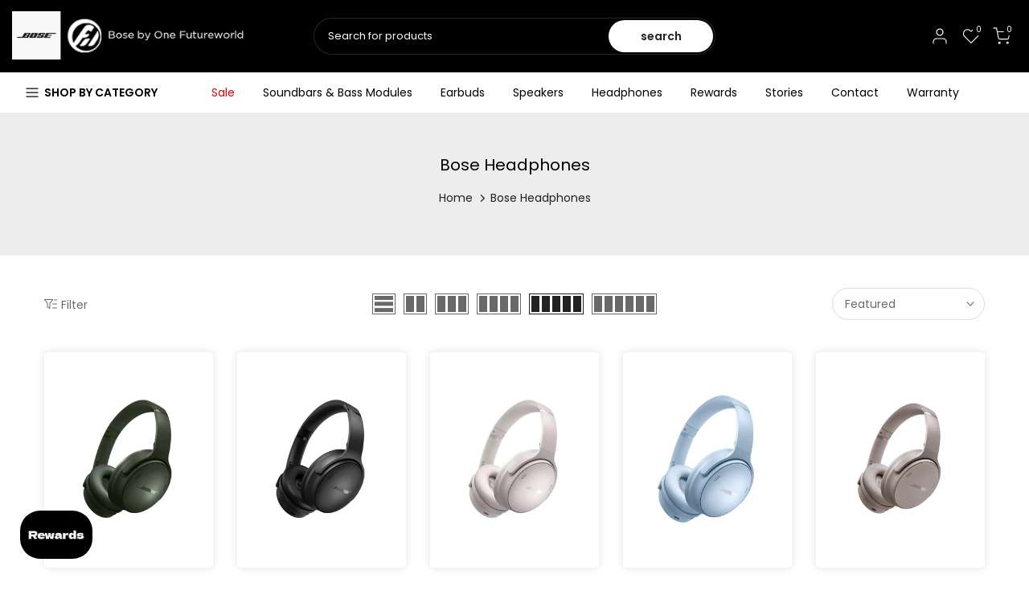

--- FILE ---
content_type: text/html; charset=utf-8
request_url: https://onefutureworld.com/collections/bose-headphones
body_size: 57229
content:
<!doctype html><html class="t4sp-theme t4s-wrapper__cus rtl_false swatch_color_style_2 pr_border_style_1 pr_img_effect_2 enable_eff_img1_true badge_shape_1 css_for_wis_app_true shadow_round_img_true t4s-header__categories is-remove-unavai-1 t4_compare_false t4s-cart-count-0 t4s-pr-ellipsis-false
 no-js" lang="en">
  <head>
 
<meta charset="utf-8">
    <meta http-equiv="X-UA-Compatible" content="IE=edge">
    <meta name="viewport" content="width=device-width, initial-scale=1, height=device-height, minimum-scale=1.0, maximum-scale=1.0">
    <meta name="theme-color" content="rgba(0,0,0,0)">
    <!-- Google Tag Manager -->
<script>(function(w,d,s,l,i){w[l]=w[l]||[];w[l].push({'gtm.start':
new Date().getTime(),event:'gtm.js'});var f=d.getElementsByTagName(s)[0],
j=d.createElement(s),dl=l!='dataLayer'?'&l='+l:'';j.async=true;j.src=
'https://www.googletagmanager.com/gtm.js?id='+i+dl;f.parentNode.insertBefore(j,f);
})(window,document,'script','dataLayer','GTM-MW4JQ7KD');</script>
<!-- End Google Tag Manager -->

    

  
    <link rel="preconnect" href="https://cdn.shopify.com" crossorigin><link rel="shortcut icon" type="image/png" href="//onefutureworld.com/cdn/shop/files/newfwlogo.png?v=1613755743&width=32"><title>Bose Bluetooth &amp; Wireless Headphones | One Futureworld</title>
    <meta name="description" content="Browse our collections of the best over-ear, noise-cancelling, wireless, ANC and Bluetooth headphones at One Futureworld Singapore. Buy now!"><meta name="keywords" content="Bose Headphones, One Futureworld, onefutureworld.com"/><meta name="author" content="One Futureworld">

<meta property="og:site_name" content="One Futureworld">
<meta property="og:url" content="https://onefutureworld.com/collections/bose-headphones">
<meta property="og:title" content="Bose Bluetooth &amp; Wireless Headphones | One Futureworld">
<meta property="og:type" content="website">
<meta property="og:description" content="Browse our collections of the best over-ear, noise-cancelling, wireless, ANC and Bluetooth headphones at One Futureworld Singapore. Buy now!"><meta property="og:image" content="http://onefutureworld.com/cdn/shop/files/bose-ofw-logo.jpg?v=1683426347">
  <meta property="og:image:secure_url" content="https://onefutureworld.com/cdn/shop/files/bose-ofw-logo.jpg?v=1683426347">
  <meta property="og:image:width" content="360">
  <meta property="og:image:height" content="75"><meta name="twitter:card" content="summary_large_image">
<meta name="twitter:title" content="Bose Bluetooth &amp; Wireless Headphones | One Futureworld">
<meta name="twitter:description" content="Browse our collections of the best over-ear, noise-cancelling, wireless, ANC and Bluetooth headphones at One Futureworld Singapore. Buy now!"><script src="//onefutureworld.com/cdn/shop/t/46/assets/lazysizes.min.js?v=83289260111445824691752449100" async="async"></script>
    <script src="//onefutureworld.com/cdn/shop/t/46/assets/global.min.js?v=149104643999067994981752449083" defer="defer"></script>
    <script>window.performance && window.performance.mark && window.performance.mark('shopify.content_for_header.start');</script><meta name="google-site-verification" content="yoFnMs9FxIyco4aI8E8ttLoAoh06gAmf-AbV7o34kxY">
<meta name="google-site-verification" content="xIHvvrzgk8LPU0WyCvCXEj2OkYM4YiiHyhCh8BvSIjA">
<meta name="facebook-domain-verification" content="scnhot2y8pr4kmekcgfbigdw34c1vz">
<meta name="facebook-domain-verification" content="hx3lle6b7t70qjk2fmy8pi13kij9tr">
<meta id="shopify-digital-wallet" name="shopify-digital-wallet" content="/15692628032/digital_wallets/dialog">
<meta name="shopify-checkout-api-token" content="f58d2b20961590fe9fbe8e7959d4c157">
<link rel="alternate" type="application/atom+xml" title="Feed" href="/collections/bose-headphones.atom" />
<link rel="alternate" type="application/json+oembed" href="https://onefutureworld.com/collections/bose-headphones.oembed">
<script async="async" src="/checkouts/internal/preloads.js?locale=en-SG"></script>
<link rel="preconnect" href="https://shop.app" crossorigin="anonymous">
<script async="async" src="https://shop.app/checkouts/internal/preloads.js?locale=en-SG&shop_id=15692628032" crossorigin="anonymous"></script>
<script id="apple-pay-shop-capabilities" type="application/json">{"shopId":15692628032,"countryCode":"SG","currencyCode":"SGD","merchantCapabilities":["supports3DS"],"merchantId":"gid:\/\/shopify\/Shop\/15692628032","merchantName":"One Futureworld","requiredBillingContactFields":["postalAddress","email","phone"],"requiredShippingContactFields":["postalAddress","email","phone"],"shippingType":"shipping","supportedNetworks":["visa","masterCard","amex"],"total":{"type":"pending","label":"One Futureworld","amount":"1.00"},"shopifyPaymentsEnabled":true,"supportsSubscriptions":true}</script>
<script id="shopify-features" type="application/json">{"accessToken":"f58d2b20961590fe9fbe8e7959d4c157","betas":["rich-media-storefront-analytics"],"domain":"onefutureworld.com","predictiveSearch":true,"shopId":15692628032,"locale":"en"}</script>
<script>var Shopify = Shopify || {};
Shopify.shop = "onefutureworld.myshopify.com";
Shopify.locale = "en";
Shopify.currency = {"active":"SGD","rate":"1.0"};
Shopify.country = "SG";
Shopify.theme = {"name":"Kalles 4.1.4-variants","id":167696498996,"schema_name":"Kalles","schema_version":"4.1.4","theme_store_id":null,"role":"main"};
Shopify.theme.handle = "null";
Shopify.theme.style = {"id":null,"handle":null};
Shopify.cdnHost = "onefutureworld.com/cdn";
Shopify.routes = Shopify.routes || {};
Shopify.routes.root = "/";</script>
<script type="module">!function(o){(o.Shopify=o.Shopify||{}).modules=!0}(window);</script>
<script>!function(o){function n(){var o=[];function n(){o.push(Array.prototype.slice.apply(arguments))}return n.q=o,n}var t=o.Shopify=o.Shopify||{};t.loadFeatures=n(),t.autoloadFeatures=n()}(window);</script>
<script>
  window.ShopifyPay = window.ShopifyPay || {};
  window.ShopifyPay.apiHost = "shop.app\/pay";
  window.ShopifyPay.redirectState = null;
</script>
<script id="shop-js-analytics" type="application/json">{"pageType":"collection"}</script>
<script defer="defer" async type="module" src="//onefutureworld.com/cdn/shopifycloud/shop-js/modules/v2/client.init-shop-cart-sync_BN7fPSNr.en.esm.js"></script>
<script defer="defer" async type="module" src="//onefutureworld.com/cdn/shopifycloud/shop-js/modules/v2/chunk.common_Cbph3Kss.esm.js"></script>
<script defer="defer" async type="module" src="//onefutureworld.com/cdn/shopifycloud/shop-js/modules/v2/chunk.modal_DKumMAJ1.esm.js"></script>
<script type="module">
  await import("//onefutureworld.com/cdn/shopifycloud/shop-js/modules/v2/client.init-shop-cart-sync_BN7fPSNr.en.esm.js");
await import("//onefutureworld.com/cdn/shopifycloud/shop-js/modules/v2/chunk.common_Cbph3Kss.esm.js");
await import("//onefutureworld.com/cdn/shopifycloud/shop-js/modules/v2/chunk.modal_DKumMAJ1.esm.js");

  window.Shopify.SignInWithShop?.initShopCartSync?.({"fedCMEnabled":true,"windoidEnabled":true});

</script>
<script>
  window.Shopify = window.Shopify || {};
  if (!window.Shopify.featureAssets) window.Shopify.featureAssets = {};
  window.Shopify.featureAssets['shop-js'] = {"shop-cart-sync":["modules/v2/client.shop-cart-sync_CJVUk8Jm.en.esm.js","modules/v2/chunk.common_Cbph3Kss.esm.js","modules/v2/chunk.modal_DKumMAJ1.esm.js"],"init-fed-cm":["modules/v2/client.init-fed-cm_7Fvt41F4.en.esm.js","modules/v2/chunk.common_Cbph3Kss.esm.js","modules/v2/chunk.modal_DKumMAJ1.esm.js"],"init-shop-email-lookup-coordinator":["modules/v2/client.init-shop-email-lookup-coordinator_Cc088_bR.en.esm.js","modules/v2/chunk.common_Cbph3Kss.esm.js","modules/v2/chunk.modal_DKumMAJ1.esm.js"],"init-windoid":["modules/v2/client.init-windoid_hPopwJRj.en.esm.js","modules/v2/chunk.common_Cbph3Kss.esm.js","modules/v2/chunk.modal_DKumMAJ1.esm.js"],"shop-button":["modules/v2/client.shop-button_B0jaPSNF.en.esm.js","modules/v2/chunk.common_Cbph3Kss.esm.js","modules/v2/chunk.modal_DKumMAJ1.esm.js"],"shop-cash-offers":["modules/v2/client.shop-cash-offers_DPIskqss.en.esm.js","modules/v2/chunk.common_Cbph3Kss.esm.js","modules/v2/chunk.modal_DKumMAJ1.esm.js"],"shop-toast-manager":["modules/v2/client.shop-toast-manager_CK7RT69O.en.esm.js","modules/v2/chunk.common_Cbph3Kss.esm.js","modules/v2/chunk.modal_DKumMAJ1.esm.js"],"init-shop-cart-sync":["modules/v2/client.init-shop-cart-sync_BN7fPSNr.en.esm.js","modules/v2/chunk.common_Cbph3Kss.esm.js","modules/v2/chunk.modal_DKumMAJ1.esm.js"],"init-customer-accounts-sign-up":["modules/v2/client.init-customer-accounts-sign-up_CfPf4CXf.en.esm.js","modules/v2/client.shop-login-button_DeIztwXF.en.esm.js","modules/v2/chunk.common_Cbph3Kss.esm.js","modules/v2/chunk.modal_DKumMAJ1.esm.js"],"pay-button":["modules/v2/client.pay-button_CgIwFSYN.en.esm.js","modules/v2/chunk.common_Cbph3Kss.esm.js","modules/v2/chunk.modal_DKumMAJ1.esm.js"],"init-customer-accounts":["modules/v2/client.init-customer-accounts_DQ3x16JI.en.esm.js","modules/v2/client.shop-login-button_DeIztwXF.en.esm.js","modules/v2/chunk.common_Cbph3Kss.esm.js","modules/v2/chunk.modal_DKumMAJ1.esm.js"],"avatar":["modules/v2/client.avatar_BTnouDA3.en.esm.js"],"init-shop-for-new-customer-accounts":["modules/v2/client.init-shop-for-new-customer-accounts_CsZy_esa.en.esm.js","modules/v2/client.shop-login-button_DeIztwXF.en.esm.js","modules/v2/chunk.common_Cbph3Kss.esm.js","modules/v2/chunk.modal_DKumMAJ1.esm.js"],"shop-follow-button":["modules/v2/client.shop-follow-button_BRMJjgGd.en.esm.js","modules/v2/chunk.common_Cbph3Kss.esm.js","modules/v2/chunk.modal_DKumMAJ1.esm.js"],"checkout-modal":["modules/v2/client.checkout-modal_B9Drz_yf.en.esm.js","modules/v2/chunk.common_Cbph3Kss.esm.js","modules/v2/chunk.modal_DKumMAJ1.esm.js"],"shop-login-button":["modules/v2/client.shop-login-button_DeIztwXF.en.esm.js","modules/v2/chunk.common_Cbph3Kss.esm.js","modules/v2/chunk.modal_DKumMAJ1.esm.js"],"lead-capture":["modules/v2/client.lead-capture_DXYzFM3R.en.esm.js","modules/v2/chunk.common_Cbph3Kss.esm.js","modules/v2/chunk.modal_DKumMAJ1.esm.js"],"shop-login":["modules/v2/client.shop-login_CA5pJqmO.en.esm.js","modules/v2/chunk.common_Cbph3Kss.esm.js","modules/v2/chunk.modal_DKumMAJ1.esm.js"],"payment-terms":["modules/v2/client.payment-terms_BxzfvcZJ.en.esm.js","modules/v2/chunk.common_Cbph3Kss.esm.js","modules/v2/chunk.modal_DKumMAJ1.esm.js"]};
</script>
<script>(function() {
  var isLoaded = false;
  function asyncLoad() {
    if (isLoaded) return;
    isLoaded = true;
    var urls = ["https:\/\/aivalabs.com\/cta\/?identity=EiTBmChWHNoCqHBOxR4OUuOlwIxK0nRZsDBJKaUOe3OxU2Gs0q\/4u\u0026shop=onefutureworld.myshopify.com","https:\/\/js.smile.io\/v1\/smile-shopify.js?shop=onefutureworld.myshopify.com","\/\/code.tidio.co\/mciij4idrwlpc9plxmtpyworsn8qksn6.js?shop=onefutureworld.myshopify.com","https:\/\/shopify-api.advocadoapp.com\/advo-widget?shop=onefutureworld.myshopify.com","https:\/\/cdn-gp01.grabpay.com\/shopify\/js\/v1\/grab-widget-paylater.js?shop=onefutureworld.myshopify.com","https:\/\/shopify-api.advocadoapp.com\/advo-widget?shop=onefutureworld.myshopify.com","https:\/\/shopify-api.advocadoapp.com\/advo-widget?shop=onefutureworld.myshopify.com","https:\/\/shopify-api.advocadoapp.com\/advo-widget?shop=onefutureworld.myshopify.com","https:\/\/shopify-api.advocadoapp.com\/advo-widget?shop=onefutureworld.myshopify.com","\/\/www.powr.io\/powr.js?powr-token=onefutureworld.myshopify.com\u0026external-type=shopify\u0026shop=onefutureworld.myshopify.com","https:\/\/shopify-api.advocadoapp.com\/advo-widget?shop=onefutureworld.myshopify.com","https:\/\/seo.apps.avada.io\/avada-seo-installed.js?shop=onefutureworld.myshopify.com","https:\/\/shopify-api.advocadoapp.com\/advo-widget?shop=onefutureworld.myshopify.com","https:\/\/shopify-api.advocadoapp.com\/advo-widget?shop=onefutureworld.myshopify.com","https:\/\/merchant.cdn.hoolah.co\/onefutureworld.myshopify.com\/hoolah-library.js?shop=onefutureworld.myshopify.com","https:\/\/merchant.cdn.hoolah.co\/onefutureworld.myshopify.com\/hoolah-library.js?shop=onefutureworld.myshopify.com","https:\/\/merchant.cdn.hoolah.co\/onefutureworld.myshopify.com\/hoolah-library.js?shop=onefutureworld.myshopify.com","https:\/\/merchant.cdn.hoolah.co\/onefutureworld.myshopify.com\/hoolah-library.js?shop=onefutureworld.myshopify.com","https:\/\/merchant.cdn.hoolah.co\/onefutureworld.myshopify.com\/hoolah-library.js?shop=onefutureworld.myshopify.com","https:\/\/widget.eber.co\/new-widget\/initialize\/5500?shop=onefutureworld.myshopify.com","https:\/\/cdn.hextom.com\/js\/quickannouncementbar.js?shop=onefutureworld.myshopify.com","https:\/\/atome-paylater-fe.s3-accelerate.amazonaws.com\/merchant-plugins\/production\/static\/price_divider\/main.js?platform=SHOPIFY\u0026country=SG\u0026price_divider_applied_on=all\u0026shop=onefutureworld.myshopify.com"];
    for (var i = 0; i < urls.length; i++) {
      var s = document.createElement('script');
      s.type = 'text/javascript';
      s.async = true;
      s.src = urls[i];
      var x = document.getElementsByTagName('script')[0];
      x.parentNode.insertBefore(s, x);
    }
  };
  if(window.attachEvent) {
    window.attachEvent('onload', asyncLoad);
  } else {
    window.addEventListener('load', asyncLoad, false);
  }
})();</script>
<script id="__st">var __st={"a":15692628032,"offset":28800,"reqid":"fa6048dd-6341-4c48-b8f9-c9c85c4121fd-1769790131","pageurl":"onefutureworld.com\/collections\/bose-headphones","u":"9c010a66d30f","p":"collection","rtyp":"collection","rid":447714099508};</script>
<script>window.ShopifyPaypalV4VisibilityTracking = true;</script>
<script id="captcha-bootstrap">!function(){'use strict';const t='contact',e='account',n='new_comment',o=[[t,t],['blogs',n],['comments',n],[t,'customer']],c=[[e,'customer_login'],[e,'guest_login'],[e,'recover_customer_password'],[e,'create_customer']],r=t=>t.map((([t,e])=>`form[action*='/${t}']:not([data-nocaptcha='true']) input[name='form_type'][value='${e}']`)).join(','),a=t=>()=>t?[...document.querySelectorAll(t)].map((t=>t.form)):[];function s(){const t=[...o],e=r(t);return a(e)}const i='password',u='form_key',d=['recaptcha-v3-token','g-recaptcha-response','h-captcha-response',i],f=()=>{try{return window.sessionStorage}catch{return}},m='__shopify_v',_=t=>t.elements[u];function p(t,e,n=!1){try{const o=window.sessionStorage,c=JSON.parse(o.getItem(e)),{data:r}=function(t){const{data:e,action:n}=t;return t[m]||n?{data:e,action:n}:{data:t,action:n}}(c);for(const[e,n]of Object.entries(r))t.elements[e]&&(t.elements[e].value=n);n&&o.removeItem(e)}catch(o){console.error('form repopulation failed',{error:o})}}const l='form_type',E='cptcha';function T(t){t.dataset[E]=!0}const w=window,h=w.document,L='Shopify',v='ce_forms',y='captcha';let A=!1;((t,e)=>{const n=(g='f06e6c50-85a8-45c8-87d0-21a2b65856fe',I='https://cdn.shopify.com/shopifycloud/storefront-forms-hcaptcha/ce_storefront_forms_captcha_hcaptcha.v1.5.2.iife.js',D={infoText:'Protected by hCaptcha',privacyText:'Privacy',termsText:'Terms'},(t,e,n)=>{const o=w[L][v],c=o.bindForm;if(c)return c(t,g,e,D).then(n);var r;o.q.push([[t,g,e,D],n]),r=I,A||(h.body.append(Object.assign(h.createElement('script'),{id:'captcha-provider',async:!0,src:r})),A=!0)});var g,I,D;w[L]=w[L]||{},w[L][v]=w[L][v]||{},w[L][v].q=[],w[L][y]=w[L][y]||{},w[L][y].protect=function(t,e){n(t,void 0,e),T(t)},Object.freeze(w[L][y]),function(t,e,n,w,h,L){const[v,y,A,g]=function(t,e,n){const i=e?o:[],u=t?c:[],d=[...i,...u],f=r(d),m=r(i),_=r(d.filter((([t,e])=>n.includes(e))));return[a(f),a(m),a(_),s()]}(w,h,L),I=t=>{const e=t.target;return e instanceof HTMLFormElement?e:e&&e.form},D=t=>v().includes(t);t.addEventListener('submit',(t=>{const e=I(t);if(!e)return;const n=D(e)&&!e.dataset.hcaptchaBound&&!e.dataset.recaptchaBound,o=_(e),c=g().includes(e)&&(!o||!o.value);(n||c)&&t.preventDefault(),c&&!n&&(function(t){try{if(!f())return;!function(t){const e=f();if(!e)return;const n=_(t);if(!n)return;const o=n.value;o&&e.removeItem(o)}(t);const e=Array.from(Array(32),(()=>Math.random().toString(36)[2])).join('');!function(t,e){_(t)||t.append(Object.assign(document.createElement('input'),{type:'hidden',name:u})),t.elements[u].value=e}(t,e),function(t,e){const n=f();if(!n)return;const o=[...t.querySelectorAll(`input[type='${i}']`)].map((({name:t})=>t)),c=[...d,...o],r={};for(const[a,s]of new FormData(t).entries())c.includes(a)||(r[a]=s);n.setItem(e,JSON.stringify({[m]:1,action:t.action,data:r}))}(t,e)}catch(e){console.error('failed to persist form',e)}}(e),e.submit())}));const S=(t,e)=>{t&&!t.dataset[E]&&(n(t,e.some((e=>e===t))),T(t))};for(const o of['focusin','change'])t.addEventListener(o,(t=>{const e=I(t);D(e)&&S(e,y())}));const B=e.get('form_key'),M=e.get(l),P=B&&M;t.addEventListener('DOMContentLoaded',(()=>{const t=y();if(P)for(const e of t)e.elements[l].value===M&&p(e,B);[...new Set([...A(),...v().filter((t=>'true'===t.dataset.shopifyCaptcha))])].forEach((e=>S(e,t)))}))}(h,new URLSearchParams(w.location.search),n,t,e,['guest_login'])})(!0,!0)}();</script>
<script integrity="sha256-4kQ18oKyAcykRKYeNunJcIwy7WH5gtpwJnB7kiuLZ1E=" data-source-attribution="shopify.loadfeatures" defer="defer" src="//onefutureworld.com/cdn/shopifycloud/storefront/assets/storefront/load_feature-a0a9edcb.js" crossorigin="anonymous"></script>
<script crossorigin="anonymous" defer="defer" src="//onefutureworld.com/cdn/shopifycloud/storefront/assets/shopify_pay/storefront-65b4c6d7.js?v=20250812"></script>
<script data-source-attribution="shopify.dynamic_checkout.dynamic.init">var Shopify=Shopify||{};Shopify.PaymentButton=Shopify.PaymentButton||{isStorefrontPortableWallets:!0,init:function(){window.Shopify.PaymentButton.init=function(){};var t=document.createElement("script");t.src="https://onefutureworld.com/cdn/shopifycloud/portable-wallets/latest/portable-wallets.en.js",t.type="module",document.head.appendChild(t)}};
</script>
<script data-source-attribution="shopify.dynamic_checkout.buyer_consent">
  function portableWalletsHideBuyerConsent(e){var t=document.getElementById("shopify-buyer-consent"),n=document.getElementById("shopify-subscription-policy-button");t&&n&&(t.classList.add("hidden"),t.setAttribute("aria-hidden","true"),n.removeEventListener("click",e))}function portableWalletsShowBuyerConsent(e){var t=document.getElementById("shopify-buyer-consent"),n=document.getElementById("shopify-subscription-policy-button");t&&n&&(t.classList.remove("hidden"),t.removeAttribute("aria-hidden"),n.addEventListener("click",e))}window.Shopify?.PaymentButton&&(window.Shopify.PaymentButton.hideBuyerConsent=portableWalletsHideBuyerConsent,window.Shopify.PaymentButton.showBuyerConsent=portableWalletsShowBuyerConsent);
</script>
<script data-source-attribution="shopify.dynamic_checkout.cart.bootstrap">document.addEventListener("DOMContentLoaded",(function(){function t(){return document.querySelector("shopify-accelerated-checkout-cart, shopify-accelerated-checkout")}if(t())Shopify.PaymentButton.init();else{new MutationObserver((function(e,n){t()&&(Shopify.PaymentButton.init(),n.disconnect())})).observe(document.body,{childList:!0,subtree:!0})}}));
</script>
<link id="shopify-accelerated-checkout-styles" rel="stylesheet" media="screen" href="https://onefutureworld.com/cdn/shopifycloud/portable-wallets/latest/accelerated-checkout-backwards-compat.css" crossorigin="anonymous">
<style id="shopify-accelerated-checkout-cart">
        #shopify-buyer-consent {
  margin-top: 1em;
  display: inline-block;
  width: 100%;
}

#shopify-buyer-consent.hidden {
  display: none;
}

#shopify-subscription-policy-button {
  background: none;
  border: none;
  padding: 0;
  text-decoration: underline;
  font-size: inherit;
  cursor: pointer;
}

#shopify-subscription-policy-button::before {
  box-shadow: none;
}

      </style>

<script>window.performance && window.performance.mark && window.performance.mark('shopify.content_for_header.end');</script>
<link rel="preconnect" href="https://fonts.googleapis.com">
    <link rel="preconnect" href="https://fonts.gstatic.com" crossorigin><link rel="stylesheet" href="https://fonts.googleapis.com/css?family=Poppins:300,300i,400,400i,500,500i,600,600i,700,700i,800,800i|Libre+Baskerville:300,300i,400,400i,500,500i,600,600i,700,700i,800,800i&display=swap" media="print" onload="this.media='all'"><link href="//onefutureworld.com/cdn/shop/t/46/assets/base.css?v=159867149120600279511752449720" rel="stylesheet" type="text/css" media="all" /><style data-shopify>:root {
        
         /* CSS Variables */
        --wrapper-mw      : 1420px;
        --font-family-1   : Poppins;
        --font-family-2   : Poppins;
        --font-family-3   : Libre Baskerville;
        --font-body-family   : Poppins;
        --font-heading-family: Poppins;
       
        
        --t4s-success-color       : #428445;
        --t4s-success-color-rgb   : 66, 132, 69;
        --t4s-warning-color       : #e0b252;
        --t4s-warning-color-rgb   : 224, 178, 82;
        --t4s-error-color         : #EB001B;
        --t4s-error-color-rgb     : 235, 0, 27;
        --t4s-light-color         : #ffffff;
        --t4s-dark-color          : #222222;
        --t4s-highlight-color     : #ec0101;
        --t4s-tooltip-background  : #383838;
        --t4s-tooltip-color       : #fff;
        --primary-sw-color        : #333;
        --primary-sw-color-rgb    : 51, 51, 51;
        --border-sw-color         : #ddd;
        --secondary-sw-color      : #878787;
        --primary-price-color     : #ec0101;
        --secondary-price-color   : #878787;
        
        --t4s-body-background     : #fff;
        --text-color              : #696969;
        --text-color-rgb          : 105, 105, 105;
        --heading-color           : #222222;
        --accent-color            : #56cfe1;
        --accent-color-rgb        : 86, 207, 225;
        --accent-color-darken     : #23b2c7;
        --accent-color-hover      : var(--accent-color-darken);
        --secondary-color         : #222;
        --secondary-color-rgb     : 34, 34, 34;
        --link-color              : #878787;
        --link-color-hover        : #56cfe1;
        --border-color            : #dddddd;
        --border-color-rgb        : 221, 221, 221;
        --border-primary-color    : #333;
        --button-background       : #222;
        --button-color            : #fff;
        --button-background-hover : #56cfe1;
        --button-color-hover      : #fff;

        --sale-badge-background    : #ff4e00;
        --sale-badge-color         : #fff;
        --new-badge-background     : #14d0e1;
        --new-badge-color          : #fff;
        --preorder-badge-background: #0774d7;
        --preorder-badge-color     : #fff;
        --soldout-badge-background : #999999;
        --soldout-badge-color      : #fff;
        --custom-badge-background  : #00A500;
        --custom-badge-color       : #fff;/* Shopify related variables */
        --payment-terms-background-color: ;
        
        --lz-background: #f5f5f5;
        --lz-img: url("//onefutureworld.com/cdn/shop/t/46/assets/t4s_loader.svg?v=21452843680654493511752449182");}

    html {
      font-size: 62.5%;
      height: 100%;
    }

    body {
      margin: 0;
      overflow-x: hidden;
      font-size:14px;
      letter-spacing: 0px;
      color: var(--text-color);
      font-family: var(--font-body-family);
      line-height: 1.7;
      font-weight: 400;
      -webkit-font-smoothing: auto;
      -moz-osx-font-smoothing: auto;
    }
    /*
    @media screen and (min-width: 750px) {
      body {
        font-size: 1.6rem;
      }
    }
    */

    h1, h2, h3, h4, h5, h6, .t4s_as_title {
      color: var(--heading-color);
      font-family: var(--font-heading-family);
      line-height: 1.4;
      font-weight: 600;
      letter-spacing: 0px;
    }
    h1 { font-size: 37px }
    h2 { font-size: 29px }
    h3 { font-size: 14px }
    h4 { font-size: 18px }
    h5 { font-size: 17px }
    h6 { font-size: 15.5px }
    a,.t4s_as_link {
      /* font-family: var(--font-link-family); */
      color: var(--link-color);
    }
    a:hover,.t4s_as_link:hover {
      color: var(--link-color-hover);
    }
    button,
    input,
    optgroup,
    select,
    textarea {
      border-color: var(--border-color);
    }
    .t4s_as_button,
    button,
    input[type="button"]:not(.t4s-btn),
    input[type="reset"],
    input[type="submit"]:not(.t4s-btn) {
      font-family: var(--font-button-family);
      color: var(--button-color);
      background-color: var(--button-background);
      border-color: var(--button-background);
    }
    .t4s_as_button:hover,
    button:hover,
    input[type="button"]:not(.t4s-btn):hover, 
    input[type="reset"]:hover,
    input[type="submit"]:not(.t4s-btn):hover  {
      color: var(--button-color-hover);
      background-color: var(--button-background-hover);
      border-color: var(--button-background-hover);
    }
    
    .t4s-cp,.t4s-color-accent { color : var(--accent-color) }.t4s-ct,.t4s-color-text { color : var(--text-color) }.t4s-ch,.t4ss-color-heading { color : var(--heading-color) }.t4s-csecondary { color : var(--secondary-color) }
    
    .t4s-fnt-fm-1 {
      font-family: var(--font-family-1) !important;
    }
    .t4s-fnt-fm-2 {
      font-family: var(--font-family-2) !important;
    }
    .t4s-fnt-fm-3 {
      font-family: var(--font-family-3) !important;
    }
    .t4s-cr {
        color: var(--t4s-highlight-color);
    }
    .t4s-price__sale { color: var(--primary-price-color); }.t4s-fix-overflow.t4s-row { max-width: 100vw;margin-left: auto;margin-right: auto;}.lazyloadt4s-opt {opacity: 1 !important;transition: opacity 0s, transform 1s !important;}.t4s-d-block {display: block;}.t4s-d-none {display: none;}@media (min-width: 768px) {.t4s-d-md-block {display: block;}.t4s-d-md-none {display: none;}}@media (min-width: 1025px) {.t4s-d-lg-block {display: block;}.t4s-d-lg-none {display: none;}}</style><script>
 const t4sXMLHttpRequest = window.XMLHttpRequest, documentElementT4s = document.documentElement; documentElementT4s.className = documentElementT4s.className.replace('no-js', 'js');function loadImageT4s(_this) { _this.classList.add('lazyloadt4sed')};(function() { const matchMediaHoverT4s = (window.matchMedia('(-moz-touch-enabled: 1), (hover: none)')).matches; documentElementT4s.className += ((window.CSS && window.CSS.supports('(position: sticky) or (position: -webkit-sticky)')) ? ' t4sp-sticky' : ' t4sp-no-sticky'); documentElementT4s.className += matchMediaHoverT4s ? ' t4sp-no-hover' : ' t4sp-hover'; window.onpageshow = function() { if (performance.navigation.type === 2) {document.dispatchEvent(new CustomEvent('cart:refresh'))} }; if (!matchMediaHoverT4s && window.width > 1024) { document.addEventListener('mousemove', function(evt) { documentElementT4s.classList.replace('t4sp-no-hover','t4sp-hover'); document.dispatchEvent(new CustomEvent('theme:hover')); }, {once : true} ); } }());</script>





<script>
  function KDStrikeoutSubtotal(subtotalSelector){
    var subTotalHtml = `$0.00`.replace('"', '\"');
    var newTotalHtml = `$-0.10`.replace('"', '\"');
    document.querySelector(subtotalSelector).innerHTML = "<del class='af_del_overwrite'>"+ subTotalHtml + "</del> " + newTotalHtml;
  }
</script>




    <script>
  // Check if the URL has the specific query parameter
  if (window.location.search.indexOf('page=2') > -1 && window.location.pathname == '/collections/soundbars') {
    // Redirect to the clean URL without the query parameter
    window.location.replace('/collections/soundbars');
  }
</script>



<script type="application/ld+json">
{
  "@context": "https://schema.org",
  "@type": "Organization",
  "name": "One Futureworld (Singapore) Pte Ltd",
  "url": "https://onefutureworld.com/",
  "logo": "https://onefutureworld.com/cdn/shop/files/bose-ofw-logo.jpg?v=1683426347&width=350",
  "sameAs": [
    "https://www.facebook.com/bosebyofw",
    "https://www.instagram.com/bosebyofw/"
  ],
  "contactPoint": {
    "@type": "ContactPoint",
    "telephone": "+65 6777 9600",
    "contactType": "Customer Service",
    "areaServed": "SG",
    "availableLanguage": "English",
    "email": "sales@onefutureworld.com"
  },
  "address": {
    "@type": "PostalAddress",
    "streetAddress": "20 Upper Circular Road, #03-06A The Riverwalk",
    "addressLocality": "Singapore",
    "postalCode": "058416",
    "addressCountry": "SG"
  },
  "department": [
    {
      "@type": "LocalBusiness",
      "name": "One Futureworld (Singapore) Pte Ltd",
      "address": {
        "@type": "PostalAddress",
        "streetAddress": "20 Upper Circular Road, #03-06A The Riverwalk",
        "addressLocality": "Singapore",
        "postalCode": "058416",
        "addressCountry": "SG"
      },
      "aggregateRating": {
        "@type": "AggregateRating",
        "ratingValue": "4.1",
        "bestRating": "5",
        "reviewCount": "14"
      }
    },
    {
      "@type": "LocalBusiness",
      "name": "BOSE @ Funan",
      "address": {
        "@type": "PostalAddress",
        "streetAddress": "107 North Bridge Road #03-23A",
        "addressLocality": "Singapore",
        "postalCode": "179105",
        "addressCountry": "SG"
      },
      "telephone": "+65 6336 6227",
      "openingHoursSpecification": [
        {
          "@type": "OpeningHoursSpecification",
          "dayOfWeek": [
            "Monday",
            "Tuesday",
            "Wednesday",
            "Thursday",
            "Friday",
            "Saturday",
            "Sunday"
          ],
          "opens": "10:00",
          "closes": "21:00"
        }
      ],
      "aggregateRating": {
        "@type": "AggregateRating",
        "ratingValue": "3.2",
        "bestRating": "5",
        "reviewCount": "25"
      }
    },
    {
      "@type": "LocalBusiness",
      "name": "BOSE @ Parkway Parade",
      "address": {
        "@type": "PostalAddress",
        "streetAddress": "80 Marine Parade Rd #B1-64",
        "addressLocality": "Singapore",
        "postalCode": "449269",
        "addressCountry": "SG"
      },
      "telephone": "+65 6387 0828",
      "openingHoursSpecification": [
        {
          "@type": "OpeningHoursSpecification",
          "dayOfWeek": [
            "Monday",
            "Tuesday",
            "Wednesday",
            "Thursday",
            "Friday",
            "Saturday",
            "Sunday"
          ],
          "opens": "10:00",
          "closes": "21:00"
        }
      ],
      "aggregateRating": {
        "@type": "AggregateRating",
        "ratingValue": "3.0",
        "bestRating": "5",
        "reviewCount": "2"
      }
    },
    {
      "@type": "LocalBusiness",
      "name": "BOSE @ Paragon",
      "address": {
        "@type": "PostalAddress",
        "streetAddress": "290 Orchard Road #03-30",
        "addressLocality": "Singapore",
        "postalCode": "238859",
        "addressCountry": "SG"
      },
      "telephone": "+65 6337 5000",
      "openingHoursSpecification": [
        {
          "@type": "OpeningHoursSpecification",
          "dayOfWeek": [
            "Monday",
            "Tuesday",
            "Wednesday",
            "Thursday",
            "Friday",
            "Saturday",
            "Sunday"
          ],
          "opens": "10:00",
          "closes": "21:00"
        }
      ],
      "aggregateRating": {
        "@type": "AggregateRating",
        "ratingValue": "3.9",
        "bestRating": "5",
        "reviewCount": "58"
      }
    },
    {
      "@type": "LocalBusiness",
      "name": "BOSE Authorised Service Centre @ High Street Centre",
      "address": {
        "@type": "PostalAddress",
        "streetAddress": "1 North Bridge Road, #01-36",
        "addressLocality": "Singapore",
        "postalCode": "179094",
        "addressCountry": "SG"
      },
      "telephone": "+65 6777 9600",
      "email": "customerservicesg@bose.futureworldasp.com.sg",
      "openingHoursSpecification": [
        {
          "@type": "OpeningHoursSpecification",
          "dayOfWeek": ["Monday", "Tuesday", "Wednesday", "Thursday", "Friday"],
          "opens": "11:00",
          "closes": "19:00"
        },
        {
          "@type": "OpeningHoursSpecification",
          "dayOfWeek": ["Saturday"],
          "opens": "11:00",
          "closes": "17:00"
        }
      ],
      "aggregateRating": {
        "@type": "AggregateRating",
        "ratingValue": "3.6",
        "bestRating": "5",
        "reviewCount": "188"
      }
    }
  ]
}
</script>

   

  <script>
var grab_widget_visiblity='0';
var grab_widget_tenure='4';
var grab_widget_money_format = "${{amount}}";
var grab_data_currency_code = 'SGD';
var grab_widget_current_page_type = 'collection';
var grab_page_config_param =  [];
</script>





    
  <meta name="robots" content="index, follow, max-image-preview:large, max-snippet:-1, max-video-preview:-1">



<!-- BEGIN app block: shopify://apps/ecomposer-builder/blocks/app-embed/a0fc26e1-7741-4773-8b27-39389b4fb4a0 --><!-- DNS Prefetch & Preconnect -->
<link rel="preconnect" href="https://cdn.ecomposer.app" crossorigin>
<link rel="dns-prefetch" href="https://cdn.ecomposer.app">

<link rel="prefetch" href="https://cdn.ecomposer.app/vendors/css/ecom-swiper@11.css" as="style">
<link rel="prefetch" href="https://cdn.ecomposer.app/vendors/js/ecom-swiper@11.0.5.js" as="script">
<link rel="prefetch" href="https://cdn.ecomposer.app/vendors/js/ecom_modal.js" as="script">

<!-- Global CSS --><!--ECOM-EMBED-->
  <style id="ecom-global-css" class="ecom-global-css">/**ECOM-INSERT-CSS**/.ecom-section > div.core__row--columns{max-width: 1200px;}.ecom-column>div.core__column--wrapper{padding: 20px;}div.core__blocks--body>div.ecom-block.elmspace:not(:first-child){margin-top: 20px;}:root{--ecom-global-colors-primary:#ffffff;--ecom-global-colors-secondary:#ffffff;--ecom-global-colors-text:#ffffff;--ecom-global-colors-accent:#ffffff;--ecom-global-typography-h1-font-weight:600;--ecom-global-typography-h1-font-size:72px;--ecom-global-typography-h1-line-height:90px;--ecom-global-typography-h1-letter-spacing:-0.02em;--ecom-global-typography-h2-font-weight:600;--ecom-global-typography-h2-font-size:60px;--ecom-global-typography-h2-line-height:72px;--ecom-global-typography-h2-letter-spacing:-0.02em;--ecom-global-typography-h3-font-weight:600;--ecom-global-typography-h3-font-size:48px;--ecom-global-typography-h3-line-height:60px;--ecom-global-typography-h3-letter-spacing:-0.02em;--ecom-global-typography-h4-font-weight:600;--ecom-global-typography-h4-font-size:36px;--ecom-global-typography-h4-line-height:44px;--ecom-global-typography-h4-letter-spacing:-0.02em;--ecom-global-typography-h5-font-weight:600;--ecom-global-typography-h5-font-size:30px;--ecom-global-typography-h5-line-height:38px;--ecom-global-typography-h6-font-weight:600;--ecom-global-typography-h6-font-size:24px;--ecom-global-typography-h6-line-height:32px;--ecom-global-typography-h7-font-weight:400;--ecom-global-typography-h7-font-size:18px;--ecom-global-typography-h7-line-height:28px;}</style>
  <!--/ECOM-EMBED--><!-- Custom CSS & JS --><!-- Open Graph Meta Tags for Pages --><!-- Critical Inline Styles -->
<style class="ecom-theme-helper">.ecom-animation{opacity:0}.ecom-animation.animate,.ecom-animation.ecom-animated{opacity:1}.ecom-cart-popup{display:grid;position:fixed;inset:0;z-index:9999999;align-content:center;padding:5px;justify-content:center;align-items:center;justify-items:center}.ecom-cart-popup::before{content:' ';position:absolute;background:#e5e5e5b3;inset:0}.ecom-ajax-loading{cursor:not-allowed;pointer-events:none;opacity:.6}#ecom-toast{visibility:hidden;max-width:50px;height:60px;margin:auto;background-color:#333;color:#fff;text-align:center;border-radius:2px;position:fixed;z-index:1;left:0;right:0;bottom:30px;font-size:17px;display:grid;grid-template-columns:50px auto;align-items:center;justify-content:start;align-content:center;justify-items:start}#ecom-toast.ecom-toast-show{visibility:visible;animation:ecomFadein .5s,ecomExpand .5s .5s,ecomStay 3s 1s,ecomShrink .5s 4s,ecomFadeout .5s 4.5s}#ecom-toast #ecom-toast-icon{width:50px;height:100%;box-sizing:border-box;background-color:#111;color:#fff;padding:5px}#ecom-toast .ecom-toast-icon-svg{width:100%;height:100%;position:relative;vertical-align:middle;margin:auto;text-align:center}#ecom-toast #ecom-toast-desc{color:#fff;padding:16px;overflow:hidden;white-space:nowrap}@media(max-width:768px){#ecom-toast #ecom-toast-desc{white-space:normal;min-width:250px}#ecom-toast{height:auto;min-height:60px}}.ecom__column-full-height{height:100%}@keyframes ecomFadein{from{bottom:0;opacity:0}to{bottom:30px;opacity:1}}@keyframes ecomExpand{from{min-width:50px}to{min-width:var(--ecom-max-width)}}@keyframes ecomStay{from{min-width:var(--ecom-max-width)}to{min-width:var(--ecom-max-width)}}@keyframes ecomShrink{from{min-width:var(--ecom-max-width)}to{min-width:50px}}@keyframes ecomFadeout{from{bottom:30px;opacity:1}to{bottom:60px;opacity:0}}</style>


<!-- EComposer Config Script -->
<script id="ecom-theme-helpers" async>
window.EComposer=window.EComposer||{};(function(){if(!this.configs)this.configs={};
this.initQuickview=function(){};this.configs.ajax_cart={enable:false};this.customer=false;this.proxy_path='/apps/ecomposer-visual-page-builder';
this.popupScriptUrl='https://cdn.shopify.com/extensions/019c0262-13fd-76c5-96e1-41becea92121/ecomposer-97/assets/ecom_popup.js';
this.routes={domain:'https://onefutureworld.com',root_url:'/',collections_url:'/collections',all_products_collection_url:'/collections/all',cart_url:'/cart',cart_add_url:'/cart/add',cart_change_url:'/cart/change',cart_clear_url:'/cart/clear',cart_update_url:'/cart/update',product_recommendations_url:'/recommendations/products'};
this.queryParams={};
if(window.location.search.length){new URLSearchParams(window.location.search).forEach((value,key)=>{this.queryParams[key]=value})}
this.money_format="${{amount}}";
this.money_with_currency_format="${{amount}} SGD";
this.currencyCodeEnabled=false;this.abTestingData = [];this.formatMoney=function(t,e){const r=this.currencyCodeEnabled?this.money_with_currency_format:this.money_format;function a(t,e){return void 0===t?e:t}function o(t,e,r,o){if(e=a(e,2),r=a(r,","),o=a(o,"."),isNaN(t)||null==t)return 0;var n=(t=(t/100).toFixed(e)).split(".");return n[0].replace(/(\d)(?=(\d\d\d)+(?!\d))/g,"$1"+r)+(n[1]?o+n[1]:"")}"string"==typeof t&&(t=t.replace(".",""));var n="",i=/\{\{\s*(\w+)\s*\}\}/,s=e||r;switch(s.match(i)[1]){case"amount":n=o(t,2);break;case"amount_no_decimals":n=o(t,0);break;case"amount_with_comma_separator":n=o(t,2,".",",");break;case"amount_with_space_separator":n=o(t,2," ",",");break;case"amount_with_period_and_space_separator":n=o(t,2," ",".");break;case"amount_no_decimals_with_comma_separator":n=o(t,0,".",",");break;case"amount_no_decimals_with_space_separator":n=o(t,0," ");break;case"amount_with_apostrophe_separator":n=o(t,2,"'",".")}return s.replace(i,n)};
this.resizeImage=function(t,e){try{if(!e||"original"==e||"full"==e||"master"==e)return t;if(-1!==t.indexOf("cdn.shopify.com")||-1!==t.indexOf("/cdn/shop/")){var r=t.match(/\.(jpg|jpeg|gif|png|bmp|bitmap|tiff|tif|webp)((\#[0-9a-z\-]+)?(\?v=.*)?)?$/gim);if(null==r)return null;var a=t.split(r[0]),o=r[0];return a[0]+"_"+e+o}}catch(r){return t}return t};
this.getProduct=function(t){if(!t)return!1;let e=("/"===this.routes.root_url?"":this.routes.root_url)+"/products/"+t+".js?shop="+Shopify.shop;return window.ECOM_LIVE&&(e="/shop/builder/ajax/ecom-proxy/products/"+t+"?shop="+Shopify.shop),window.fetch(e,{headers:{"Content-Type":"application/json"}}).then(t=>t.ok?t.json():false)};
const u=new URLSearchParams(window.location.search);if(u.has("ecom-redirect")){const r=u.get("ecom-redirect");if(r){let d;try{d=decodeURIComponent(r)}catch{return}d=d.trim().replace(/[\r\n\t]/g,"");if(d.length>2e3)return;const p=["javascript:","data:","vbscript:","file:","ftp:","mailto:","tel:","sms:","chrome:","chrome-extension:","moz-extension:","ms-browser-extension:"],l=d.toLowerCase();for(const o of p)if(l.includes(o))return;const x=[/<script/i,/<\/script/i,/javascript:/i,/vbscript:/i,/onload=/i,/onerror=/i,/onclick=/i,/onmouseover=/i,/onfocus=/i,/onblur=/i,/onsubmit=/i,/onchange=/i,/alert\s*\(/i,/confirm\s*\(/i,/prompt\s*\(/i,/document\./i,/window\./i,/eval\s*\(/i];for(const t of x)if(t.test(d))return;if(d.startsWith("/")&&!d.startsWith("//")){if(!/^[a-zA-Z0-9\-._~:/?#[\]@!$&'()*+,;=%]+$/.test(d))return;if(d.includes("../")||d.includes("./"))return;window.location.href=d;return}if(!d.includes("://")&&!d.startsWith("//")){if(!/^[a-zA-Z0-9\-._~:/?#[\]@!$&'()*+,;=%]+$/.test(d))return;if(d.includes("../")||d.includes("./"))return;window.location.href="/"+d;return}let n;try{n=new URL(d)}catch{return}if(!["http:","https:"].includes(n.protocol))return;if(n.port&&(parseInt(n.port)<1||parseInt(n.port)>65535))return;const a=[window.location.hostname];if(a.includes(n.hostname)&&(n.href===d||n.toString()===d))window.location.href=d}}
}).bind(window.EComposer)();
if(window.Shopify&&window.Shopify.designMode&&window.top&&window.top.opener){window.addEventListener("load",function(){window.top.opener.postMessage({action:"ecomposer:loaded"},"*")})}
</script><!-- Toast Template -->
<script type="text/template" id="ecom-template-html"><!-- BEGIN app snippet: ecom-toast --><div id="ecom-toast"><div id="ecom-toast-icon"><svg xmlns="http://www.w3.org/2000/svg" class="ecom-toast-icon-svg ecom-toast-icon-info" fill="none" viewBox="0 0 24 24" stroke="currentColor"><path stroke-linecap="round" stroke-linejoin="round" stroke-width="2" d="M13 16h-1v-4h-1m1-4h.01M21 12a9 9 0 11-18 0 9 9 0 0118 0z"/></svg>
<svg class="ecom-toast-icon-svg ecom-toast-icon-success" xmlns="http://www.w3.org/2000/svg" viewBox="0 0 512 512"><path d="M256 8C119 8 8 119 8 256s111 248 248 248 248-111 248-248S393 8 256 8zm0 48c110.5 0 200 89.5 200 200 0 110.5-89.5 200-200 200-110.5 0-200-89.5-200-200 0-110.5 89.5-200 200-200m140.2 130.3l-22.5-22.7c-4.7-4.7-12.3-4.7-17-.1L215.3 303.7l-59.8-60.3c-4.7-4.7-12.3-4.7-17-.1l-22.7 22.5c-4.7 4.7-4.7 12.3-.1 17l90.8 91.5c4.7 4.7 12.3 4.7 17 .1l172.6-171.2c4.7-4.7 4.7-12.3 .1-17z"/></svg>
</div><div id="ecom-toast-desc"></div></div><!-- END app snippet --></script><!-- END app block --><!-- BEGIN app block: shopify://apps/bevy-design-formerly-aiva/blocks/app-embed/b8663794-257b-458b-bf0c-c04c11961de2 -->
<script>
let returnUserTrackingEndpoint = "http://bevycommerce.com/bevy-design/external/return-user-tracking-url?key=ZKcCUBNWwezM2am7GPohJF3fhQuN&customer=" + 'onefutureworld.myshopify.com';

async function fetchAsync (url) {
    let response = await fetch(url)
    let data = await response.json();
    return data;
}

async function appendScript (){
    let userTrackingURL = await fetchAsync(returnUserTrackingEndpoint)
    if (!userTrackingURL.includes('(INACTIVE)')) {
      let scripttag = document.createElement("script");
      scripttag.type = "text/javascript"
      scripttag.src = userTrackingURL
      scripttag.async = true;
      document.head.append(scripttag);
    }
}

appendScript();
</script><!-- END app block --><!-- BEGIN app block: shopify://apps/shopback-growth-tools/blocks/shopback-embed-block/b9374e94-71d5-4dc3-be3c-31b3c9c3f7bf -->


  <script src="https://merchant.cdn.hoolah.co/onefutureworld.myshopify.com/hoolah-library.js?shop=onefutureworld.myshopify.com" type="text/javascript" async></script>


<!-- END app block --><!-- BEGIN app block: shopify://apps/judge-me-reviews/blocks/judgeme_core/61ccd3b1-a9f2-4160-9fe9-4fec8413e5d8 --><!-- Start of Judge.me Core -->






<link rel="dns-prefetch" href="https://cdnwidget.judge.me">
<link rel="dns-prefetch" href="https://cdn.judge.me">
<link rel="dns-prefetch" href="https://cdn1.judge.me">
<link rel="dns-prefetch" href="https://api.judge.me">

<script data-cfasync='false' class='jdgm-settings-script'>window.jdgmSettings={"pagination":5,"disable_web_reviews":false,"badge_no_review_text":"No reviews","badge_n_reviews_text":"{{ n }} review/reviews","badge_star_color":"#19191A","hide_badge_preview_if_no_reviews":true,"badge_hide_text":false,"enforce_center_preview_badge":false,"widget_title":"Customer Reviews","widget_open_form_text":"Write a review","widget_close_form_text":"Cancel review","widget_refresh_page_text":"Refresh page","widget_summary_text":"Based on {{ number_of_reviews }} review/reviews","widget_no_review_text":"Be the first to write a review","widget_name_field_text":"Display name","widget_verified_name_field_text":"Verified Name (public)","widget_name_placeholder_text":"Display name","widget_required_field_error_text":"This field is required.","widget_email_field_text":"Email address","widget_verified_email_field_text":"Verified Email (private, can not be edited)","widget_email_placeholder_text":"Your email address","widget_email_field_error_text":"Please enter a valid email address.","widget_rating_field_text":"Rating","widget_review_title_field_text":"Review Title","widget_review_title_placeholder_text":"Give your review a title","widget_review_body_field_text":"Review content","widget_review_body_placeholder_text":"Start writing here...","widget_pictures_field_text":"Picture/Video (optional)","widget_submit_review_text":"Submit Review","widget_submit_verified_review_text":"Submit Verified Review","widget_submit_success_msg_with_auto_publish":"Thank you! Please refresh the page in a few moments to see your review. You can remove or edit your review by logging into \u003ca href='https://judge.me/login' target='_blank' rel='nofollow noopener'\u003eJudge.me\u003c/a\u003e","widget_submit_success_msg_no_auto_publish":"Thank you! Your review will be published as soon as it is approved by the shop admin. You can remove or edit your review by logging into \u003ca href='https://judge.me/login' target='_blank' rel='nofollow noopener'\u003eJudge.me\u003c/a\u003e","widget_show_default_reviews_out_of_total_text":"Showing {{ n_reviews_shown }} out of {{ n_reviews }} reviews.","widget_show_all_link_text":"Show all","widget_show_less_link_text":"Show less","widget_author_said_text":"{{ reviewer_name }} said:","widget_days_text":"{{ n }} days ago","widget_weeks_text":"{{ n }} week/weeks ago","widget_months_text":"{{ n }} month/months ago","widget_years_text":"{{ n }} year/years ago","widget_yesterday_text":"Yesterday","widget_today_text":"Today","widget_replied_text":"\u003e\u003e {{ shop_name }} replied:","widget_read_more_text":"Read more","widget_reviewer_name_as_initial":"","widget_rating_filter_color":"#fbcd0a","widget_rating_filter_see_all_text":"See all reviews","widget_sorting_most_recent_text":"Most Recent","widget_sorting_highest_rating_text":"Highest Rating","widget_sorting_lowest_rating_text":"Lowest Rating","widget_sorting_with_pictures_text":"Only Pictures","widget_sorting_most_helpful_text":"Most Helpful","widget_open_question_form_text":"Ask a question","widget_reviews_subtab_text":"Reviews","widget_questions_subtab_text":"Questions","widget_question_label_text":"Question","widget_answer_label_text":"Answer","widget_question_placeholder_text":"Write your question here","widget_submit_question_text":"Submit Question","widget_question_submit_success_text":"Thank you for your question! We will notify you once it gets answered.","widget_star_color":"#19191A","verified_badge_text":"Verified","verified_badge_bg_color":"","verified_badge_text_color":"","verified_badge_placement":"left-of-reviewer-name","widget_review_max_height":"","widget_hide_border":false,"widget_social_share":false,"widget_thumb":false,"widget_review_location_show":false,"widget_location_format":"","all_reviews_include_out_of_store_products":true,"all_reviews_out_of_store_text":"(out of store)","all_reviews_pagination":100,"all_reviews_product_name_prefix_text":"about","enable_review_pictures":false,"enable_question_anwser":false,"widget_theme":"default","review_date_format":"mm/dd/yyyy","default_sort_method":"most-recent","widget_product_reviews_subtab_text":"Product Reviews","widget_shop_reviews_subtab_text":"Shop Reviews","widget_other_products_reviews_text":"Reviews for other products","widget_store_reviews_subtab_text":"Store reviews","widget_no_store_reviews_text":"This store hasn't received any reviews yet","widget_web_restriction_product_reviews_text":"This product hasn't received any reviews yet","widget_no_items_text":"No items found","widget_show_more_text":"Show more","widget_write_a_store_review_text":"Write a Store Review","widget_other_languages_heading":"Reviews in Other Languages","widget_translate_review_text":"Translate review to {{ language }}","widget_translating_review_text":"Translating...","widget_show_original_translation_text":"Show original ({{ language }})","widget_translate_review_failed_text":"Review couldn't be translated.","widget_translate_review_retry_text":"Retry","widget_translate_review_try_again_later_text":"Try again later","show_product_url_for_grouped_product":false,"widget_sorting_pictures_first_text":"Pictures First","show_pictures_on_all_rev_page_mobile":false,"show_pictures_on_all_rev_page_desktop":false,"floating_tab_hide_mobile_install_preference":false,"floating_tab_button_name":"★ Reviews","floating_tab_title":"Let customers speak for us","floating_tab_button_color":"","floating_tab_button_background_color":"","floating_tab_url":"","floating_tab_url_enabled":false,"floating_tab_tab_style":"text","all_reviews_text_badge_text":"Customers rate us {{ shop.metafields.judgeme.all_reviews_rating | round: 1 }}/5 based on {{ shop.metafields.judgeme.all_reviews_count }} reviews.","all_reviews_text_badge_text_branded_style":"{{ shop.metafields.judgeme.all_reviews_rating | round: 1 }} out of 5 stars based on {{ shop.metafields.judgeme.all_reviews_count }} reviews","is_all_reviews_text_badge_a_link":false,"show_stars_for_all_reviews_text_badge":false,"all_reviews_text_badge_url":"","all_reviews_text_style":"branded","all_reviews_text_color_style":"judgeme_brand_color","all_reviews_text_color":"#108474","all_reviews_text_show_jm_brand":true,"featured_carousel_show_header":true,"featured_carousel_title":"Let customers speak for us","testimonials_carousel_title":"Customers are saying","videos_carousel_title":"Real customer stories","cards_carousel_title":"Customers are saying","featured_carousel_count_text":"from {{ n }} reviews","featured_carousel_add_link_to_all_reviews_page":false,"featured_carousel_url":"","featured_carousel_show_images":true,"featured_carousel_autoslide_interval":5,"featured_carousel_arrows_on_the_sides":false,"featured_carousel_height":250,"featured_carousel_width":80,"featured_carousel_image_size":0,"featured_carousel_image_height":250,"featured_carousel_arrow_color":"#eeeeee","verified_count_badge_style":"branded","verified_count_badge_orientation":"horizontal","verified_count_badge_color_style":"judgeme_brand_color","verified_count_badge_color":"#108474","is_verified_count_badge_a_link":false,"verified_count_badge_url":"","verified_count_badge_show_jm_brand":true,"widget_rating_preset_default":5,"widget_first_sub_tab":"product-reviews","widget_show_histogram":true,"widget_histogram_use_custom_color":false,"widget_pagination_use_custom_color":false,"widget_star_use_custom_color":false,"widget_verified_badge_use_custom_color":false,"widget_write_review_use_custom_color":false,"picture_reminder_submit_button":"Upload Pictures","enable_review_videos":false,"mute_video_by_default":false,"widget_sorting_videos_first_text":"Videos First","widget_review_pending_text":"Pending","featured_carousel_items_for_large_screen":3,"social_share_options_order":"Facebook,Twitter","remove_microdata_snippet":false,"disable_json_ld":false,"enable_json_ld_products":false,"preview_badge_show_question_text":false,"preview_badge_no_question_text":"No questions","preview_badge_n_question_text":"{{ number_of_questions }} question/questions","qa_badge_show_icon":false,"qa_badge_position":"same-row","remove_judgeme_branding":false,"widget_add_search_bar":false,"widget_search_bar_placeholder":"Search","widget_sorting_verified_only_text":"Verified only","featured_carousel_theme":"default","featured_carousel_show_rating":true,"featured_carousel_show_title":true,"featured_carousel_show_body":true,"featured_carousel_show_date":false,"featured_carousel_show_reviewer":true,"featured_carousel_show_product":false,"featured_carousel_header_background_color":"#108474","featured_carousel_header_text_color":"#ffffff","featured_carousel_name_product_separator":"reviewed","featured_carousel_full_star_background":"#108474","featured_carousel_empty_star_background":"#dadada","featured_carousel_vertical_theme_background":"#f9fafb","featured_carousel_verified_badge_enable":true,"featured_carousel_verified_badge_color":"#108474","featured_carousel_border_style":"round","featured_carousel_review_line_length_limit":3,"featured_carousel_more_reviews_button_text":"Read more reviews","featured_carousel_view_product_button_text":"View product","all_reviews_page_load_reviews_on":"scroll","all_reviews_page_load_more_text":"Load More Reviews","disable_fb_tab_reviews":false,"enable_ajax_cdn_cache":false,"widget_advanced_speed_features":5,"widget_public_name_text":"displayed publicly like","default_reviewer_name":"John Smith","default_reviewer_name_has_non_latin":true,"widget_reviewer_anonymous":"Anonymous","medals_widget_title":"Judge.me Review Medals","medals_widget_background_color":"#f9fafb","medals_widget_position":"footer_all_pages","medals_widget_border_color":"#f9fafb","medals_widget_verified_text_position":"left","medals_widget_use_monochromatic_version":false,"medals_widget_elements_color":"#108474","show_reviewer_avatar":true,"widget_invalid_yt_video_url_error_text":"Not a YouTube video URL","widget_max_length_field_error_text":"Please enter no more than {0} characters.","widget_show_country_flag":false,"widget_show_collected_via_shop_app":true,"widget_verified_by_shop_badge_style":"light","widget_verified_by_shop_text":"Verified by Shop","widget_show_photo_gallery":false,"widget_load_with_code_splitting":true,"widget_ugc_install_preference":false,"widget_ugc_title":"Made by us, Shared by you","widget_ugc_subtitle":"Tag us to see your picture featured in our page","widget_ugc_arrows_color":"#ffffff","widget_ugc_primary_button_text":"Buy Now","widget_ugc_primary_button_background_color":"#108474","widget_ugc_primary_button_text_color":"#ffffff","widget_ugc_primary_button_border_width":"0","widget_ugc_primary_button_border_style":"none","widget_ugc_primary_button_border_color":"#108474","widget_ugc_primary_button_border_radius":"25","widget_ugc_secondary_button_text":"Load More","widget_ugc_secondary_button_background_color":"#ffffff","widget_ugc_secondary_button_text_color":"#108474","widget_ugc_secondary_button_border_width":"2","widget_ugc_secondary_button_border_style":"solid","widget_ugc_secondary_button_border_color":"#108474","widget_ugc_secondary_button_border_radius":"25","widget_ugc_reviews_button_text":"View Reviews","widget_ugc_reviews_button_background_color":"#ffffff","widget_ugc_reviews_button_text_color":"#108474","widget_ugc_reviews_button_border_width":"2","widget_ugc_reviews_button_border_style":"solid","widget_ugc_reviews_button_border_color":"#108474","widget_ugc_reviews_button_border_radius":"25","widget_ugc_reviews_button_link_to":"judgeme-reviews-page","widget_ugc_show_post_date":true,"widget_ugc_max_width":"800","widget_rating_metafield_value_type":true,"widget_primary_color":"#454848","widget_enable_secondary_color":false,"widget_secondary_color":"#edf5f5","widget_summary_average_rating_text":"{{ average_rating }} out of 5","widget_media_grid_title":"Customer photos \u0026 videos","widget_media_grid_see_more_text":"See more","widget_round_style":false,"widget_show_product_medals":true,"widget_verified_by_judgeme_text":"Verified by Judge.me","widget_show_store_medals":true,"widget_verified_by_judgeme_text_in_store_medals":"Verified by Judge.me","widget_media_field_exceed_quantity_message":"Sorry, we can only accept {{ max_media }} for one review.","widget_media_field_exceed_limit_message":"{{ file_name }} is too large, please select a {{ media_type }} less than {{ size_limit }}MB.","widget_review_submitted_text":"Review Submitted!","widget_question_submitted_text":"Question Submitted!","widget_close_form_text_question":"Cancel","widget_write_your_answer_here_text":"Write your answer here","widget_enabled_branded_link":true,"widget_show_collected_by_judgeme":false,"widget_reviewer_name_color":"","widget_write_review_text_color":"","widget_write_review_bg_color":"","widget_collected_by_judgeme_text":"collected by Judge.me","widget_pagination_type":"standard","widget_load_more_text":"Load More","widget_load_more_color":"#108474","widget_full_review_text":"Full Review","widget_read_more_reviews_text":"Read More Reviews","widget_read_questions_text":"Read Questions","widget_questions_and_answers_text":"Questions \u0026 Answers","widget_verified_by_text":"Verified by","widget_verified_text":"Verified","widget_number_of_reviews_text":"{{ number_of_reviews }} reviews","widget_back_button_text":"Back","widget_next_button_text":"Next","widget_custom_forms_filter_button":"Filters","custom_forms_style":"horizontal","widget_show_review_information":false,"how_reviews_are_collected":"How reviews are collected?","widget_show_review_keywords":false,"widget_gdpr_statement":"How we use your data: We'll only contact you about the review you left, and only if necessary. By submitting your review, you agree to Judge.me's \u003ca href='https://judge.me/terms' target='_blank' rel='nofollow noopener'\u003eterms\u003c/a\u003e, \u003ca href='https://judge.me/privacy' target='_blank' rel='nofollow noopener'\u003eprivacy\u003c/a\u003e and \u003ca href='https://judge.me/content-policy' target='_blank' rel='nofollow noopener'\u003econtent\u003c/a\u003e policies.","widget_multilingual_sorting_enabled":false,"widget_translate_review_content_enabled":false,"widget_translate_review_content_method":"manual","popup_widget_review_selection":"automatically_with_pictures","popup_widget_round_border_style":true,"popup_widget_show_title":true,"popup_widget_show_body":true,"popup_widget_show_reviewer":false,"popup_widget_show_product":true,"popup_widget_show_pictures":true,"popup_widget_use_review_picture":true,"popup_widget_show_on_home_page":true,"popup_widget_show_on_product_page":true,"popup_widget_show_on_collection_page":true,"popup_widget_show_on_cart_page":true,"popup_widget_position":"bottom_left","popup_widget_first_review_delay":5,"popup_widget_duration":5,"popup_widget_interval":5,"popup_widget_review_count":5,"popup_widget_hide_on_mobile":true,"review_snippet_widget_round_border_style":true,"review_snippet_widget_card_color":"#FFFFFF","review_snippet_widget_slider_arrows_background_color":"#FFFFFF","review_snippet_widget_slider_arrows_color":"#000000","review_snippet_widget_star_color":"#108474","show_product_variant":false,"all_reviews_product_variant_label_text":"Variant: ","widget_show_verified_branding":false,"widget_ai_summary_title":"Customers say","widget_ai_summary_disclaimer":"AI-powered review summary based on recent customer reviews","widget_show_ai_summary":false,"widget_show_ai_summary_bg":false,"widget_show_review_title_input":true,"redirect_reviewers_invited_via_email":"review_widget","request_store_review_after_product_review":false,"request_review_other_products_in_order":false,"review_form_color_scheme":"default","review_form_corner_style":"square","review_form_star_color":{},"review_form_text_color":"#333333","review_form_background_color":"#ffffff","review_form_field_background_color":"#fafafa","review_form_button_color":{},"review_form_button_text_color":"#ffffff","review_form_modal_overlay_color":"#000000","review_content_screen_title_text":"How would you rate this product?","review_content_introduction_text":"We would love it if you would share a bit about your experience.","store_review_form_title_text":"How would you rate this store?","store_review_form_introduction_text":"We would love it if you would share a bit about your experience.","show_review_guidance_text":true,"one_star_review_guidance_text":"Poor","five_star_review_guidance_text":"Great","customer_information_screen_title_text":"About you","customer_information_introduction_text":"Please tell us more about you.","custom_questions_screen_title_text":"Your experience in more detail","custom_questions_introduction_text":"Here are a few questions to help us understand more about your experience.","review_submitted_screen_title_text":"Thanks for your review!","review_submitted_screen_thank_you_text":"We are processing it and it will appear on the store soon.","review_submitted_screen_email_verification_text":"Please confirm your email by clicking the link we just sent you. This helps us keep reviews authentic.","review_submitted_request_store_review_text":"Would you like to share your experience of shopping with us?","review_submitted_review_other_products_text":"Would you like to review these products?","store_review_screen_title_text":"Would you like to share your experience of shopping with us?","store_review_introduction_text":"We value your feedback and use it to improve. Please share any thoughts or suggestions you have.","reviewer_media_screen_title_picture_text":"Share a picture","reviewer_media_introduction_picture_text":"Upload a photo to support your review.","reviewer_media_screen_title_video_text":"Share a video","reviewer_media_introduction_video_text":"Upload a video to support your review.","reviewer_media_screen_title_picture_or_video_text":"Share a picture or video","reviewer_media_introduction_picture_or_video_text":"Upload a photo or video to support your review.","reviewer_media_youtube_url_text":"Paste your Youtube URL here","advanced_settings_next_step_button_text":"Next","advanced_settings_close_review_button_text":"Close","modal_write_review_flow":false,"write_review_flow_required_text":"Required","write_review_flow_privacy_message_text":"We respect your privacy.","write_review_flow_anonymous_text":"Post review as anonymous","write_review_flow_visibility_text":"This won't be visible to other customers.","write_review_flow_multiple_selection_help_text":"Select as many as you like","write_review_flow_single_selection_help_text":"Select one option","write_review_flow_required_field_error_text":"This field is required","write_review_flow_invalid_email_error_text":"Please enter a valid email address","write_review_flow_max_length_error_text":"Max. {{ max_length }} characters.","write_review_flow_media_upload_text":"\u003cb\u003eClick to upload\u003c/b\u003e or drag and drop","write_review_flow_gdpr_statement":"We'll only contact you about your review if necessary. By submitting your review, you agree to our \u003ca href='https://judge.me/terms' target='_blank' rel='nofollow noopener'\u003eterms and conditions\u003c/a\u003e and \u003ca href='https://judge.me/privacy' target='_blank' rel='nofollow noopener'\u003eprivacy policy\u003c/a\u003e.","rating_only_reviews_enabled":false,"show_negative_reviews_help_screen":false,"new_review_flow_help_screen_rating_threshold":3,"negative_review_resolution_screen_title_text":"Tell us more","negative_review_resolution_text":"Your experience matters to us. If there were issues with your purchase, we're here to help. Feel free to reach out to us, we'd love the opportunity to make things right.","negative_review_resolution_button_text":"Contact us","negative_review_resolution_proceed_with_review_text":"Leave a review","negative_review_resolution_subject":"Issue with purchase from {{ shop_name }}.{{ order_name }}","preview_badge_collection_page_install_status":false,"widget_review_custom_css":"","preview_badge_custom_css":"","preview_badge_stars_count":"5-stars","featured_carousel_custom_css":"","floating_tab_custom_css":"","all_reviews_widget_custom_css":"","medals_widget_custom_css":"","verified_badge_custom_css":"","all_reviews_text_custom_css":"","transparency_badges_collected_via_store_invite":false,"transparency_badges_from_another_provider":false,"transparency_badges_collected_from_store_visitor":false,"transparency_badges_collected_by_verified_review_provider":false,"transparency_badges_earned_reward":false,"transparency_badges_collected_via_store_invite_text":"Review collected via store invitation","transparency_badges_from_another_provider_text":"Review collected from another provider","transparency_badges_collected_from_store_visitor_text":"Review collected from a store visitor","transparency_badges_written_in_google_text":"Review written in Google","transparency_badges_written_in_etsy_text":"Review written in Etsy","transparency_badges_written_in_shop_app_text":"Review written in Shop App","transparency_badges_earned_reward_text":"Review earned a reward for future purchase","product_review_widget_per_page":10,"widget_store_review_label_text":"Review about the store","checkout_comment_extension_title_on_product_page":"Customer Comments","checkout_comment_extension_num_latest_comment_show":5,"checkout_comment_extension_format":"name_and_timestamp","checkout_comment_customer_name":"last_initial","checkout_comment_comment_notification":true,"preview_badge_collection_page_install_preference":false,"preview_badge_home_page_install_preference":false,"preview_badge_product_page_install_preference":false,"review_widget_install_preference":"","review_carousel_install_preference":false,"floating_reviews_tab_install_preference":"none","verified_reviews_count_badge_install_preference":false,"all_reviews_text_install_preference":false,"review_widget_best_location":false,"judgeme_medals_install_preference":false,"review_widget_revamp_enabled":false,"review_widget_qna_enabled":false,"review_widget_header_theme":"minimal","review_widget_widget_title_enabled":true,"review_widget_header_text_size":"medium","review_widget_header_text_weight":"regular","review_widget_average_rating_style":"compact","review_widget_bar_chart_enabled":true,"review_widget_bar_chart_type":"numbers","review_widget_bar_chart_style":"standard","review_widget_expanded_media_gallery_enabled":false,"review_widget_reviews_section_theme":"standard","review_widget_image_style":"thumbnails","review_widget_review_image_ratio":"square","review_widget_stars_size":"medium","review_widget_verified_badge":"standard_text","review_widget_review_title_text_size":"medium","review_widget_review_text_size":"medium","review_widget_review_text_length":"medium","review_widget_number_of_columns_desktop":3,"review_widget_carousel_transition_speed":5,"review_widget_custom_questions_answers_display":"always","review_widget_button_text_color":"#FFFFFF","review_widget_text_color":"#000000","review_widget_lighter_text_color":"#7B7B7B","review_widget_corner_styling":"soft","review_widget_review_word_singular":"review","review_widget_review_word_plural":"reviews","review_widget_voting_label":"Helpful?","review_widget_shop_reply_label":"Reply from {{ shop_name }}:","review_widget_filters_title":"Filters","qna_widget_question_word_singular":"Question","qna_widget_question_word_plural":"Questions","qna_widget_answer_reply_label":"Answer from {{ answerer_name }}:","qna_content_screen_title_text":"Ask a question about this product","qna_widget_question_required_field_error_text":"Please enter your question.","qna_widget_flow_gdpr_statement":"We'll only contact you about your question if necessary. By submitting your question, you agree to our \u003ca href='https://judge.me/terms' target='_blank' rel='nofollow noopener'\u003eterms and conditions\u003c/a\u003e and \u003ca href='https://judge.me/privacy' target='_blank' rel='nofollow noopener'\u003eprivacy policy\u003c/a\u003e.","qna_widget_question_submitted_text":"Thanks for your question!","qna_widget_close_form_text_question":"Close","qna_widget_question_submit_success_text":"We’ll notify you by email when your question is answered.","all_reviews_widget_v2025_enabled":false,"all_reviews_widget_v2025_header_theme":"default","all_reviews_widget_v2025_widget_title_enabled":true,"all_reviews_widget_v2025_header_text_size":"medium","all_reviews_widget_v2025_header_text_weight":"regular","all_reviews_widget_v2025_average_rating_style":"compact","all_reviews_widget_v2025_bar_chart_enabled":true,"all_reviews_widget_v2025_bar_chart_type":"numbers","all_reviews_widget_v2025_bar_chart_style":"standard","all_reviews_widget_v2025_expanded_media_gallery_enabled":false,"all_reviews_widget_v2025_show_store_medals":true,"all_reviews_widget_v2025_show_photo_gallery":true,"all_reviews_widget_v2025_show_review_keywords":false,"all_reviews_widget_v2025_show_ai_summary":false,"all_reviews_widget_v2025_show_ai_summary_bg":false,"all_reviews_widget_v2025_add_search_bar":false,"all_reviews_widget_v2025_default_sort_method":"most-recent","all_reviews_widget_v2025_reviews_per_page":10,"all_reviews_widget_v2025_reviews_section_theme":"default","all_reviews_widget_v2025_image_style":"thumbnails","all_reviews_widget_v2025_review_image_ratio":"square","all_reviews_widget_v2025_stars_size":"medium","all_reviews_widget_v2025_verified_badge":"bold_badge","all_reviews_widget_v2025_review_title_text_size":"medium","all_reviews_widget_v2025_review_text_size":"medium","all_reviews_widget_v2025_review_text_length":"medium","all_reviews_widget_v2025_number_of_columns_desktop":3,"all_reviews_widget_v2025_carousel_transition_speed":5,"all_reviews_widget_v2025_custom_questions_answers_display":"always","all_reviews_widget_v2025_show_product_variant":false,"all_reviews_widget_v2025_show_reviewer_avatar":true,"all_reviews_widget_v2025_reviewer_name_as_initial":"","all_reviews_widget_v2025_review_location_show":false,"all_reviews_widget_v2025_location_format":"","all_reviews_widget_v2025_show_country_flag":false,"all_reviews_widget_v2025_verified_by_shop_badge_style":"light","all_reviews_widget_v2025_social_share":false,"all_reviews_widget_v2025_social_share_options_order":"Facebook,Twitter,LinkedIn,Pinterest","all_reviews_widget_v2025_pagination_type":"standard","all_reviews_widget_v2025_button_text_color":"#FFFFFF","all_reviews_widget_v2025_text_color":"#000000","all_reviews_widget_v2025_lighter_text_color":"#7B7B7B","all_reviews_widget_v2025_corner_styling":"soft","all_reviews_widget_v2025_title":"Customer reviews","all_reviews_widget_v2025_ai_summary_title":"Customers say about this store","all_reviews_widget_v2025_no_review_text":"Be the first to write a review","platform":"shopify","branding_url":"https://app.judge.me/reviews","branding_text":"Powered by Judge.me","locale":"en","reply_name":"One Futureworld","widget_version":"3.0","footer":true,"autopublish":true,"review_dates":true,"enable_custom_form":false,"shop_locale":"en","enable_multi_locales_translations":false,"show_review_title_input":true,"review_verification_email_status":"always","can_be_branded":false,"reply_name_text":"One Futureworld"};</script> <style class='jdgm-settings-style'>.jdgm-xx{left:0}:root{--jdgm-primary-color: #454848;--jdgm-secondary-color: rgba(69,72,72,0.1);--jdgm-star-color: #19191A;--jdgm-write-review-text-color: white;--jdgm-write-review-bg-color: #454848;--jdgm-paginate-color: #454848;--jdgm-border-radius: 0;--jdgm-reviewer-name-color: #454848}.jdgm-histogram__bar-content{background-color:#454848}.jdgm-rev[data-verified-buyer=true] .jdgm-rev__icon.jdgm-rev__icon:after,.jdgm-rev__buyer-badge.jdgm-rev__buyer-badge{color:white;background-color:#454848}.jdgm-review-widget--small .jdgm-gallery.jdgm-gallery .jdgm-gallery__thumbnail-link:nth-child(8) .jdgm-gallery__thumbnail-wrapper.jdgm-gallery__thumbnail-wrapper:before{content:"See more"}@media only screen and (min-width: 768px){.jdgm-gallery.jdgm-gallery .jdgm-gallery__thumbnail-link:nth-child(8) .jdgm-gallery__thumbnail-wrapper.jdgm-gallery__thumbnail-wrapper:before{content:"See more"}}.jdgm-preview-badge .jdgm-star.jdgm-star{color:#19191A}.jdgm-prev-badge[data-average-rating='0.00']{display:none !important}.jdgm-author-all-initials{display:none !important}.jdgm-author-last-initial{display:none !important}.jdgm-rev-widg__title{visibility:hidden}.jdgm-rev-widg__summary-text{visibility:hidden}.jdgm-prev-badge__text{visibility:hidden}.jdgm-rev__prod-link-prefix:before{content:'about'}.jdgm-rev__variant-label:before{content:'Variant: '}.jdgm-rev__out-of-store-text:before{content:'(out of store)'}@media only screen and (min-width: 768px){.jdgm-rev__pics .jdgm-rev_all-rev-page-picture-separator,.jdgm-rev__pics .jdgm-rev__product-picture{display:none}}@media only screen and (max-width: 768px){.jdgm-rev__pics .jdgm-rev_all-rev-page-picture-separator,.jdgm-rev__pics .jdgm-rev__product-picture{display:none}}.jdgm-preview-badge[data-template="product"]{display:none !important}.jdgm-preview-badge[data-template="collection"]{display:none !important}.jdgm-preview-badge[data-template="index"]{display:none !important}.jdgm-review-widget[data-from-snippet="true"]{display:none !important}.jdgm-verified-count-badget[data-from-snippet="true"]{display:none !important}.jdgm-carousel-wrapper[data-from-snippet="true"]{display:none !important}.jdgm-all-reviews-text[data-from-snippet="true"]{display:none !important}.jdgm-medals-section[data-from-snippet="true"]{display:none !important}.jdgm-ugc-media-wrapper[data-from-snippet="true"]{display:none !important}.jdgm-rev__transparency-badge[data-badge-type="review_collected_via_store_invitation"]{display:none !important}.jdgm-rev__transparency-badge[data-badge-type="review_collected_from_another_provider"]{display:none !important}.jdgm-rev__transparency-badge[data-badge-type="review_collected_from_store_visitor"]{display:none !important}.jdgm-rev__transparency-badge[data-badge-type="review_written_in_etsy"]{display:none !important}.jdgm-rev__transparency-badge[data-badge-type="review_written_in_google_business"]{display:none !important}.jdgm-rev__transparency-badge[data-badge-type="review_written_in_shop_app"]{display:none !important}.jdgm-rev__transparency-badge[data-badge-type="review_earned_for_future_purchase"]{display:none !important}.jdgm-review-snippet-widget .jdgm-rev-snippet-widget__cards-container .jdgm-rev-snippet-card{border-radius:8px;background:#fff}.jdgm-review-snippet-widget .jdgm-rev-snippet-widget__cards-container .jdgm-rev-snippet-card__rev-rating .jdgm-star{color:#108474}.jdgm-review-snippet-widget .jdgm-rev-snippet-widget__prev-btn,.jdgm-review-snippet-widget .jdgm-rev-snippet-widget__next-btn{border-radius:50%;background:#fff}.jdgm-review-snippet-widget .jdgm-rev-snippet-widget__prev-btn>svg,.jdgm-review-snippet-widget .jdgm-rev-snippet-widget__next-btn>svg{fill:#000}.jdgm-full-rev-modal.rev-snippet-widget .jm-mfp-container .jm-mfp-content,.jdgm-full-rev-modal.rev-snippet-widget .jm-mfp-container .jdgm-full-rev__icon,.jdgm-full-rev-modal.rev-snippet-widget .jm-mfp-container .jdgm-full-rev__pic-img,.jdgm-full-rev-modal.rev-snippet-widget .jm-mfp-container .jdgm-full-rev__reply{border-radius:8px}.jdgm-full-rev-modal.rev-snippet-widget .jm-mfp-container .jdgm-full-rev[data-verified-buyer="true"] .jdgm-full-rev__icon::after{border-radius:8px}.jdgm-full-rev-modal.rev-snippet-widget .jm-mfp-container .jdgm-full-rev .jdgm-rev__buyer-badge{border-radius:calc( 8px / 2 )}.jdgm-full-rev-modal.rev-snippet-widget .jm-mfp-container .jdgm-full-rev .jdgm-full-rev__replier::before{content:'One Futureworld'}.jdgm-full-rev-modal.rev-snippet-widget .jm-mfp-container .jdgm-full-rev .jdgm-full-rev__product-button{border-radius:calc( 8px * 6 )}
</style> <style class='jdgm-settings-style'></style>

  
  
  
  <style class='jdgm-miracle-styles'>
  @-webkit-keyframes jdgm-spin{0%{-webkit-transform:rotate(0deg);-ms-transform:rotate(0deg);transform:rotate(0deg)}100%{-webkit-transform:rotate(359deg);-ms-transform:rotate(359deg);transform:rotate(359deg)}}@keyframes jdgm-spin{0%{-webkit-transform:rotate(0deg);-ms-transform:rotate(0deg);transform:rotate(0deg)}100%{-webkit-transform:rotate(359deg);-ms-transform:rotate(359deg);transform:rotate(359deg)}}@font-face{font-family:'JudgemeStar';src:url("[data-uri]") format("woff");font-weight:normal;font-style:normal}.jdgm-star{font-family:'JudgemeStar';display:inline !important;text-decoration:none !important;padding:0 4px 0 0 !important;margin:0 !important;font-weight:bold;opacity:1;-webkit-font-smoothing:antialiased;-moz-osx-font-smoothing:grayscale}.jdgm-star:hover{opacity:1}.jdgm-star:last-of-type{padding:0 !important}.jdgm-star.jdgm--on:before{content:"\e000"}.jdgm-star.jdgm--off:before{content:"\e001"}.jdgm-star.jdgm--half:before{content:"\e002"}.jdgm-widget *{margin:0;line-height:1.4;-webkit-box-sizing:border-box;-moz-box-sizing:border-box;box-sizing:border-box;-webkit-overflow-scrolling:touch}.jdgm-hidden{display:none !important;visibility:hidden !important}.jdgm-temp-hidden{display:none}.jdgm-spinner{width:40px;height:40px;margin:auto;border-radius:50%;border-top:2px solid #eee;border-right:2px solid #eee;border-bottom:2px solid #eee;border-left:2px solid #ccc;-webkit-animation:jdgm-spin 0.8s infinite linear;animation:jdgm-spin 0.8s infinite linear}.jdgm-prev-badge{display:block !important}

</style>


  
  
   


<script data-cfasync='false' class='jdgm-script'>
!function(e){window.jdgm=window.jdgm||{},jdgm.CDN_HOST="https://cdnwidget.judge.me/",jdgm.CDN_HOST_ALT="https://cdn2.judge.me/cdn/widget_frontend/",jdgm.API_HOST="https://api.judge.me/",jdgm.CDN_BASE_URL="https://cdn.shopify.com/extensions/019c0fa0-fa86-75a2-8210-45a70ef0a5cb/judgeme-extensions-328/assets/",
jdgm.docReady=function(d){(e.attachEvent?"complete"===e.readyState:"loading"!==e.readyState)?
setTimeout(d,0):e.addEventListener("DOMContentLoaded",d)},jdgm.loadCSS=function(d,t,o,a){
!o&&jdgm.loadCSS.requestedUrls.indexOf(d)>=0||(jdgm.loadCSS.requestedUrls.push(d),
(a=e.createElement("link")).rel="stylesheet",a.class="jdgm-stylesheet",a.media="nope!",
a.href=d,a.onload=function(){this.media="all",t&&setTimeout(t)},e.body.appendChild(a))},
jdgm.loadCSS.requestedUrls=[],jdgm.loadJS=function(e,d){var t=new XMLHttpRequest;
t.onreadystatechange=function(){4===t.readyState&&(Function(t.response)(),d&&d(t.response))},
t.open("GET",e),t.onerror=function(){if(e.indexOf(jdgm.CDN_HOST)===0&&jdgm.CDN_HOST_ALT!==jdgm.CDN_HOST){var f=e.replace(jdgm.CDN_HOST,jdgm.CDN_HOST_ALT);jdgm.loadJS(f,d)}},t.send()},jdgm.docReady((function(){(window.jdgmLoadCSS||e.querySelectorAll(
".jdgm-widget, .jdgm-all-reviews-page").length>0)&&(jdgmSettings.widget_load_with_code_splitting?
parseFloat(jdgmSettings.widget_version)>=3?jdgm.loadCSS(jdgm.CDN_HOST+"widget_v3/base.css"):
jdgm.loadCSS(jdgm.CDN_HOST+"widget/base.css"):jdgm.loadCSS(jdgm.CDN_HOST+"shopify_v2.css"),
jdgm.loadJS(jdgm.CDN_HOST+"loa"+"der.js"))}))}(document);
</script>
<noscript><link rel="stylesheet" type="text/css" media="all" href="https://cdnwidget.judge.me/shopify_v2.css"></noscript>

<!-- BEGIN app snippet: theme_fix_tags --><script>
  (function() {
    var jdgmThemeFixes = null;
    if (!jdgmThemeFixes) return;
    var thisThemeFix = jdgmThemeFixes[Shopify.theme.id];
    if (!thisThemeFix) return;

    if (thisThemeFix.html) {
      document.addEventListener("DOMContentLoaded", function() {
        var htmlDiv = document.createElement('div');
        htmlDiv.classList.add('jdgm-theme-fix-html');
        htmlDiv.innerHTML = thisThemeFix.html;
        document.body.append(htmlDiv);
      });
    };

    if (thisThemeFix.css) {
      var styleTag = document.createElement('style');
      styleTag.classList.add('jdgm-theme-fix-style');
      styleTag.innerHTML = thisThemeFix.css;
      document.head.append(styleTag);
    };

    if (thisThemeFix.js) {
      var scriptTag = document.createElement('script');
      scriptTag.classList.add('jdgm-theme-fix-script');
      scriptTag.innerHTML = thisThemeFix.js;
      document.head.append(scriptTag);
    };
  })();
</script>
<!-- END app snippet -->
<!-- End of Judge.me Core -->



<!-- END app block --><!-- BEGIN app block: shopify://apps/eber-loyalty-marketing/blocks/eber/93587fbe-d993-421c-8630-85effc8b67f9 -->

<div class="eber-init"
     data-shop-domain="onefutureworld.myshopify.com"
     data-customer-id=""
     data-customer-auth-digest=""
     data-customer-auth-token=""
></div>

<!-- END app block --><script src="https://cdn.shopify.com/extensions/019c0262-13fd-76c5-96e1-41becea92121/ecomposer-97/assets/ecom.js" type="text/javascript" defer="defer"></script>
<script src="https://cdn.shopify.com/extensions/019c0fa0-fa86-75a2-8210-45a70ef0a5cb/judgeme-extensions-328/assets/loader.js" type="text/javascript" defer="defer"></script>
<link rel="canonical" href="https://onefutureworld.com/collections/bose-headphones">
<link href="https://monorail-edge.shopifysvc.com" rel="dns-prefetch">
<script>(function(){if ("sendBeacon" in navigator && "performance" in window) {try {var session_token_from_headers = performance.getEntriesByType('navigation')[0].serverTiming.find(x => x.name == '_s').description;} catch {var session_token_from_headers = undefined;}var session_cookie_matches = document.cookie.match(/_shopify_s=([^;]*)/);var session_token_from_cookie = session_cookie_matches && session_cookie_matches.length === 2 ? session_cookie_matches[1] : "";var session_token = session_token_from_headers || session_token_from_cookie || "";function handle_abandonment_event(e) {var entries = performance.getEntries().filter(function(entry) {return /monorail-edge.shopifysvc.com/.test(entry.name);});if (!window.abandonment_tracked && entries.length === 0) {window.abandonment_tracked = true;var currentMs = Date.now();var navigation_start = performance.timing.navigationStart;var payload = {shop_id: 15692628032,url: window.location.href,navigation_start,duration: currentMs - navigation_start,session_token,page_type: "collection"};window.navigator.sendBeacon("https://monorail-edge.shopifysvc.com/v1/produce", JSON.stringify({schema_id: "online_store_buyer_site_abandonment/1.1",payload: payload,metadata: {event_created_at_ms: currentMs,event_sent_at_ms: currentMs}}));}}window.addEventListener('pagehide', handle_abandonment_event);}}());</script>
<script id="web-pixels-manager-setup">(function e(e,d,r,n,o){if(void 0===o&&(o={}),!Boolean(null===(a=null===(i=window.Shopify)||void 0===i?void 0:i.analytics)||void 0===a?void 0:a.replayQueue)){var i,a;window.Shopify=window.Shopify||{};var t=window.Shopify;t.analytics=t.analytics||{};var s=t.analytics;s.replayQueue=[],s.publish=function(e,d,r){return s.replayQueue.push([e,d,r]),!0};try{self.performance.mark("wpm:start")}catch(e){}var l=function(){var e={modern:/Edge?\/(1{2}[4-9]|1[2-9]\d|[2-9]\d{2}|\d{4,})\.\d+(\.\d+|)|Firefox\/(1{2}[4-9]|1[2-9]\d|[2-9]\d{2}|\d{4,})\.\d+(\.\d+|)|Chrom(ium|e)\/(9{2}|\d{3,})\.\d+(\.\d+|)|(Maci|X1{2}).+ Version\/(15\.\d+|(1[6-9]|[2-9]\d|\d{3,})\.\d+)([,.]\d+|)( \(\w+\)|)( Mobile\/\w+|) Safari\/|Chrome.+OPR\/(9{2}|\d{3,})\.\d+\.\d+|(CPU[ +]OS|iPhone[ +]OS|CPU[ +]iPhone|CPU IPhone OS|CPU iPad OS)[ +]+(15[._]\d+|(1[6-9]|[2-9]\d|\d{3,})[._]\d+)([._]\d+|)|Android:?[ /-](13[3-9]|1[4-9]\d|[2-9]\d{2}|\d{4,})(\.\d+|)(\.\d+|)|Android.+Firefox\/(13[5-9]|1[4-9]\d|[2-9]\d{2}|\d{4,})\.\d+(\.\d+|)|Android.+Chrom(ium|e)\/(13[3-9]|1[4-9]\d|[2-9]\d{2}|\d{4,})\.\d+(\.\d+|)|SamsungBrowser\/([2-9]\d|\d{3,})\.\d+/,legacy:/Edge?\/(1[6-9]|[2-9]\d|\d{3,})\.\d+(\.\d+|)|Firefox\/(5[4-9]|[6-9]\d|\d{3,})\.\d+(\.\d+|)|Chrom(ium|e)\/(5[1-9]|[6-9]\d|\d{3,})\.\d+(\.\d+|)([\d.]+$|.*Safari\/(?![\d.]+ Edge\/[\d.]+$))|(Maci|X1{2}).+ Version\/(10\.\d+|(1[1-9]|[2-9]\d|\d{3,})\.\d+)([,.]\d+|)( \(\w+\)|)( Mobile\/\w+|) Safari\/|Chrome.+OPR\/(3[89]|[4-9]\d|\d{3,})\.\d+\.\d+|(CPU[ +]OS|iPhone[ +]OS|CPU[ +]iPhone|CPU IPhone OS|CPU iPad OS)[ +]+(10[._]\d+|(1[1-9]|[2-9]\d|\d{3,})[._]\d+)([._]\d+|)|Android:?[ /-](13[3-9]|1[4-9]\d|[2-9]\d{2}|\d{4,})(\.\d+|)(\.\d+|)|Mobile Safari.+OPR\/([89]\d|\d{3,})\.\d+\.\d+|Android.+Firefox\/(13[5-9]|1[4-9]\d|[2-9]\d{2}|\d{4,})\.\d+(\.\d+|)|Android.+Chrom(ium|e)\/(13[3-9]|1[4-9]\d|[2-9]\d{2}|\d{4,})\.\d+(\.\d+|)|Android.+(UC? ?Browser|UCWEB|U3)[ /]?(15\.([5-9]|\d{2,})|(1[6-9]|[2-9]\d|\d{3,})\.\d+)\.\d+|SamsungBrowser\/(5\.\d+|([6-9]|\d{2,})\.\d+)|Android.+MQ{2}Browser\/(14(\.(9|\d{2,})|)|(1[5-9]|[2-9]\d|\d{3,})(\.\d+|))(\.\d+|)|K[Aa][Ii]OS\/(3\.\d+|([4-9]|\d{2,})\.\d+)(\.\d+|)/},d=e.modern,r=e.legacy,n=navigator.userAgent;return n.match(d)?"modern":n.match(r)?"legacy":"unknown"}(),u="modern"===l?"modern":"legacy",c=(null!=n?n:{modern:"",legacy:""})[u],f=function(e){return[e.baseUrl,"/wpm","/b",e.hashVersion,"modern"===e.buildTarget?"m":"l",".js"].join("")}({baseUrl:d,hashVersion:r,buildTarget:u}),m=function(e){var d=e.version,r=e.bundleTarget,n=e.surface,o=e.pageUrl,i=e.monorailEndpoint;return{emit:function(e){var a=e.status,t=e.errorMsg,s=(new Date).getTime(),l=JSON.stringify({metadata:{event_sent_at_ms:s},events:[{schema_id:"web_pixels_manager_load/3.1",payload:{version:d,bundle_target:r,page_url:o,status:a,surface:n,error_msg:t},metadata:{event_created_at_ms:s}}]});if(!i)return console&&console.warn&&console.warn("[Web Pixels Manager] No Monorail endpoint provided, skipping logging."),!1;try{return self.navigator.sendBeacon.bind(self.navigator)(i,l)}catch(e){}var u=new XMLHttpRequest;try{return u.open("POST",i,!0),u.setRequestHeader("Content-Type","text/plain"),u.send(l),!0}catch(e){return console&&console.warn&&console.warn("[Web Pixels Manager] Got an unhandled error while logging to Monorail."),!1}}}}({version:r,bundleTarget:l,surface:e.surface,pageUrl:self.location.href,monorailEndpoint:e.monorailEndpoint});try{o.browserTarget=l,function(e){var d=e.src,r=e.async,n=void 0===r||r,o=e.onload,i=e.onerror,a=e.sri,t=e.scriptDataAttributes,s=void 0===t?{}:t,l=document.createElement("script"),u=document.querySelector("head"),c=document.querySelector("body");if(l.async=n,l.src=d,a&&(l.integrity=a,l.crossOrigin="anonymous"),s)for(var f in s)if(Object.prototype.hasOwnProperty.call(s,f))try{l.dataset[f]=s[f]}catch(e){}if(o&&l.addEventListener("load",o),i&&l.addEventListener("error",i),u)u.appendChild(l);else{if(!c)throw new Error("Did not find a head or body element to append the script");c.appendChild(l)}}({src:f,async:!0,onload:function(){if(!function(){var e,d;return Boolean(null===(d=null===(e=window.Shopify)||void 0===e?void 0:e.analytics)||void 0===d?void 0:d.initialized)}()){var d=window.webPixelsManager.init(e)||void 0;if(d){var r=window.Shopify.analytics;r.replayQueue.forEach((function(e){var r=e[0],n=e[1],o=e[2];d.publishCustomEvent(r,n,o)})),r.replayQueue=[],r.publish=d.publishCustomEvent,r.visitor=d.visitor,r.initialized=!0}}},onerror:function(){return m.emit({status:"failed",errorMsg:"".concat(f," has failed to load")})},sri:function(e){var d=/^sha384-[A-Za-z0-9+/=]+$/;return"string"==typeof e&&d.test(e)}(c)?c:"",scriptDataAttributes:o}),m.emit({status:"loading"})}catch(e){m.emit({status:"failed",errorMsg:(null==e?void 0:e.message)||"Unknown error"})}}})({shopId: 15692628032,storefrontBaseUrl: "https://onefutureworld.com",extensionsBaseUrl: "https://extensions.shopifycdn.com/cdn/shopifycloud/web-pixels-manager",monorailEndpoint: "https://monorail-edge.shopifysvc.com/unstable/produce_batch",surface: "storefront-renderer",enabledBetaFlags: ["2dca8a86"],webPixelsConfigList: [{"id":"923337012","configuration":"{\"webPixelName\":\"Judge.me\"}","eventPayloadVersion":"v1","runtimeContext":"STRICT","scriptVersion":"34ad157958823915625854214640f0bf","type":"APP","apiClientId":683015,"privacyPurposes":["ANALYTICS"],"dataSharingAdjustments":{"protectedCustomerApprovalScopes":["read_customer_email","read_customer_name","read_customer_personal_data","read_customer_phone"]}},{"id":"689602868","configuration":"{\"config\":\"{\\\"pixel_id\\\":\\\"G-Y6R22RT7L0\\\",\\\"target_country\\\":\\\"SG\\\",\\\"gtag_events\\\":[{\\\"type\\\":\\\"begin_checkout\\\",\\\"action_label\\\":\\\"G-Y6R22RT7L0\\\"},{\\\"type\\\":\\\"search\\\",\\\"action_label\\\":\\\"G-Y6R22RT7L0\\\"},{\\\"type\\\":\\\"view_item\\\",\\\"action_label\\\":[\\\"G-Y6R22RT7L0\\\",\\\"MC-V4SFDHWCVQ\\\"]},{\\\"type\\\":\\\"purchase\\\",\\\"action_label\\\":[\\\"G-Y6R22RT7L0\\\",\\\"MC-V4SFDHWCVQ\\\"]},{\\\"type\\\":\\\"page_view\\\",\\\"action_label\\\":[\\\"G-Y6R22RT7L0\\\",\\\"MC-V4SFDHWCVQ\\\"]},{\\\"type\\\":\\\"add_payment_info\\\",\\\"action_label\\\":\\\"G-Y6R22RT7L0\\\"},{\\\"type\\\":\\\"add_to_cart\\\",\\\"action_label\\\":\\\"G-Y6R22RT7L0\\\"}],\\\"enable_monitoring_mode\\\":false}\"}","eventPayloadVersion":"v1","runtimeContext":"OPEN","scriptVersion":"b2a88bafab3e21179ed38636efcd8a93","type":"APP","apiClientId":1780363,"privacyPurposes":[],"dataSharingAdjustments":{"protectedCustomerApprovalScopes":["read_customer_address","read_customer_email","read_customer_name","read_customer_personal_data","read_customer_phone"]}},{"id":"272564532","configuration":"{\"pixel_id\":\"283244560083011\",\"pixel_type\":\"facebook_pixel\",\"metaapp_system_user_token\":\"-\"}","eventPayloadVersion":"v1","runtimeContext":"OPEN","scriptVersion":"ca16bc87fe92b6042fbaa3acc2fbdaa6","type":"APP","apiClientId":2329312,"privacyPurposes":["ANALYTICS","MARKETING","SALE_OF_DATA"],"dataSharingAdjustments":{"protectedCustomerApprovalScopes":["read_customer_address","read_customer_email","read_customer_name","read_customer_personal_data","read_customer_phone"]}},{"id":"121864500","eventPayloadVersion":"v1","runtimeContext":"LAX","scriptVersion":"1","type":"CUSTOM","privacyPurposes":["MARKETING"],"name":"Meta pixel (migrated)"},{"id":"shopify-app-pixel","configuration":"{}","eventPayloadVersion":"v1","runtimeContext":"STRICT","scriptVersion":"0450","apiClientId":"shopify-pixel","type":"APP","privacyPurposes":["ANALYTICS","MARKETING"]},{"id":"shopify-custom-pixel","eventPayloadVersion":"v1","runtimeContext":"LAX","scriptVersion":"0450","apiClientId":"shopify-pixel","type":"CUSTOM","privacyPurposes":["ANALYTICS","MARKETING"]}],isMerchantRequest: false,initData: {"shop":{"name":"One Futureworld","paymentSettings":{"currencyCode":"SGD"},"myshopifyDomain":"onefutureworld.myshopify.com","countryCode":"SG","storefrontUrl":"https:\/\/onefutureworld.com"},"customer":null,"cart":null,"checkout":null,"productVariants":[],"purchasingCompany":null},},"https://onefutureworld.com/cdn","1d2a099fw23dfb22ep557258f5m7a2edbae",{"modern":"","legacy":""},{"shopId":"15692628032","storefrontBaseUrl":"https:\/\/onefutureworld.com","extensionBaseUrl":"https:\/\/extensions.shopifycdn.com\/cdn\/shopifycloud\/web-pixels-manager","surface":"storefront-renderer","enabledBetaFlags":"[\"2dca8a86\"]","isMerchantRequest":"false","hashVersion":"1d2a099fw23dfb22ep557258f5m7a2edbae","publish":"custom","events":"[[\"page_viewed\",{}],[\"collection_viewed\",{\"collection\":{\"id\":\"447714099508\",\"title\":\"Bose Headphones\",\"productVariants\":[{\"price\":{\"amount\":499.0,\"currencyCode\":\"SGD\"},\"product\":{\"title\":\"Bose QuietComfort Headphones\",\"vendor\":\"Bose\",\"id\":\"8663546691892\",\"untranslatedTitle\":\"Bose QuietComfort Headphones\",\"url\":\"\/products\/bose-quietcomfort-headphones\",\"type\":\"\"},\"id\":\"46783255249204\",\"image\":{\"src\":\"\/\/onefutureworld.com\/cdn\/shop\/products\/SF_PDP_GALLERY_CYPRESS-GREEN-6.jpg?v=1695711229\"},\"sku\":\"884367-0300\",\"title\":\"Cypress Green\",\"untranslatedTitle\":\"Cypress Green\"},{\"price\":{\"amount\":419.0,\"currencyCode\":\"SGD\"},\"product\":{\"title\":\"Bose QuietComfort Ultra Headphones\",\"vendor\":\"Bose\",\"id\":\"8711122485556\",\"untranslatedTitle\":\"Bose QuietComfort Ultra Headphones\",\"url\":\"\/products\/bose-quietcomfort-ultra-headphones\",\"type\":\"\"},\"id\":\"46921913827636\",\"image\":{\"src\":\"\/\/onefutureworld.com\/cdn\/shop\/files\/SF_PDP_GALLERY_BLACK-1.png?v=1712113690\"},\"sku\":\"880066-0100\",\"title\":\"Black\",\"untranslatedTitle\":\"Black\"},{\"price\":{\"amount\":559.0,\"currencyCode\":\"SGD\"},\"product\":{\"title\":\"Bose QuietComfort Ultra Headphones (2nd Gen)\",\"vendor\":\"One Futureworld\",\"id\":\"9279328551220\",\"untranslatedTitle\":\"Bose QuietComfort Ultra Headphones (2nd Gen)\",\"url\":\"\/products\/bose-quietcomfort-ultra-headphones-gen2\",\"type\":\"\"},\"id\":\"48916597702964\",\"image\":{\"src\":\"\/\/onefutureworld.com\/cdn\/shop\/files\/QCUHII26-BoseBlack_Hero_RGB.jpg?v=1760581144\"},\"sku\":\"890101-0100\",\"title\":\"Black\",\"untranslatedTitle\":\"Black\"}]}}]]"});</script><script>
  window.ShopifyAnalytics = window.ShopifyAnalytics || {};
  window.ShopifyAnalytics.meta = window.ShopifyAnalytics.meta || {};
  window.ShopifyAnalytics.meta.currency = 'SGD';
  var meta = {"products":[{"id":8663546691892,"gid":"gid:\/\/shopify\/Product\/8663546691892","vendor":"Bose","type":"","handle":"bose-quietcomfort-headphones","variants":[{"id":46783255249204,"price":49900,"name":"Bose QuietComfort Headphones - Cypress Green","public_title":"Cypress Green","sku":"884367-0300"},{"id":46783254987060,"price":49900,"name":"Bose QuietComfort Headphones - Triple Black","public_title":"Triple Black","sku":"884367-0100"},{"id":46783255183668,"price":49900,"name":"Bose QuietComfort Headphones - Smoke White","public_title":"Smoke White","sku":"884367-0200"},{"id":47939600974132,"price":49900,"name":"Bose QuietComfort Headphones - Moonstone","public_title":"Moonstone","sku":"884367-0500"},{"id":48175625404724,"price":49900,"name":"Bose QuietComfort Headphones - Sandstone","public_title":"Sandstone","sku":"884367-1100"},{"id":48175630221620,"price":49900,"name":"Bose QuietComfort Headphones - Blue Dusk","public_title":"Blue Dusk","sku":"884367-1300"},{"id":48498092605748,"price":49900,"name":"Bose QuietComfort Headphones - Chilled Lilac","public_title":"Chilled Lilac","sku":"884367-1200"},{"id":48635636384052,"price":49900,"name":"Bose QuietComfort Headphones - Twilight Blue","public_title":"Twilight Blue","sku":"884367-1600"},{"id":48796645753140,"price":49900,"name":"Bose QuietComfort Headphones - Petal Pink","public_title":"Petal Pink","sku":null},{"id":48912244539700,"price":49900,"name":"Bose QuietComfort Headphones - Moonlight Grey","public_title":"Moonlight Grey","sku":"884367-1700"}],"remote":false},{"id":8711122485556,"gid":"gid:\/\/shopify\/Product\/8711122485556","vendor":"Bose","type":"","handle":"bose-quietcomfort-ultra-headphones","variants":[{"id":46921913827636,"price":41900,"name":"Bose QuietComfort Ultra Headphones - Black","public_title":"Black","sku":"880066-0100"},{"id":46921913860404,"price":41900,"name":"Bose QuietComfort Ultra Headphones - Smoke White","public_title":"Smoke White","sku":"880066-0200"},{"id":48175652962612,"price":41900,"name":"Bose QuietComfort Ultra Headphones - Lunar Blue","public_title":"Lunar Blue","sku":"880066-1200"},{"id":48559991456052,"price":41900,"name":"Bose QuietComfort Ultra Headphones - Deep Plum","public_title":"Deep Plum","sku":"880066-1500"}],"remote":false},{"id":9279328551220,"gid":"gid:\/\/shopify\/Product\/9279328551220","vendor":"One Futureworld","type":"","handle":"bose-quietcomfort-ultra-headphones-gen2","variants":[{"id":48916597702964,"price":55900,"name":"Bose QuietComfort Ultra Headphones (2nd Gen) - Black","public_title":"Black","sku":"890101-0100"},{"id":48916597735732,"price":55900,"name":"Bose QuietComfort Ultra Headphones (2nd Gen) - White","public_title":"White","sku":"890101-0200"},{"id":48916598817076,"price":55900,"name":"Bose QuietComfort Ultra Headphones (2nd Gen) - Midnight Violet","public_title":"Midnight Violet","sku":"890101-0300"},{"id":48916598849844,"price":55900,"name":"Bose QuietComfort Ultra Headphones (2nd Gen) - Desert Gold","public_title":"Desert Gold","sku":"890101-0400"},{"id":48965230592308,"price":55900,"name":"Bose QuietComfort Ultra Headphones (2nd Gen) - Driftwood Sand","public_title":"Driftwood Sand","sku":"890101-0500"}],"remote":false}],"page":{"pageType":"collection","resourceType":"collection","resourceId":447714099508,"requestId":"fa6048dd-6341-4c48-b8f9-c9c85c4121fd-1769790131"}};
  for (var attr in meta) {
    window.ShopifyAnalytics.meta[attr] = meta[attr];
  }
</script>
<script class="analytics">
  (function () {
    var customDocumentWrite = function(content) {
      var jquery = null;

      if (window.jQuery) {
        jquery = window.jQuery;
      } else if (window.Checkout && window.Checkout.$) {
        jquery = window.Checkout.$;
      }

      if (jquery) {
        jquery('body').append(content);
      }
    };

    var hasLoggedConversion = function(token) {
      if (token) {
        return document.cookie.indexOf('loggedConversion=' + token) !== -1;
      }
      return false;
    }

    var setCookieIfConversion = function(token) {
      if (token) {
        var twoMonthsFromNow = new Date(Date.now());
        twoMonthsFromNow.setMonth(twoMonthsFromNow.getMonth() + 2);

        document.cookie = 'loggedConversion=' + token + '; expires=' + twoMonthsFromNow;
      }
    }

    var trekkie = window.ShopifyAnalytics.lib = window.trekkie = window.trekkie || [];
    if (trekkie.integrations) {
      return;
    }
    trekkie.methods = [
      'identify',
      'page',
      'ready',
      'track',
      'trackForm',
      'trackLink'
    ];
    trekkie.factory = function(method) {
      return function() {
        var args = Array.prototype.slice.call(arguments);
        args.unshift(method);
        trekkie.push(args);
        return trekkie;
      };
    };
    for (var i = 0; i < trekkie.methods.length; i++) {
      var key = trekkie.methods[i];
      trekkie[key] = trekkie.factory(key);
    }
    trekkie.load = function(config) {
      trekkie.config = config || {};
      trekkie.config.initialDocumentCookie = document.cookie;
      var first = document.getElementsByTagName('script')[0];
      var script = document.createElement('script');
      script.type = 'text/javascript';
      script.onerror = function(e) {
        var scriptFallback = document.createElement('script');
        scriptFallback.type = 'text/javascript';
        scriptFallback.onerror = function(error) {
                var Monorail = {
      produce: function produce(monorailDomain, schemaId, payload) {
        var currentMs = new Date().getTime();
        var event = {
          schema_id: schemaId,
          payload: payload,
          metadata: {
            event_created_at_ms: currentMs,
            event_sent_at_ms: currentMs
          }
        };
        return Monorail.sendRequest("https://" + monorailDomain + "/v1/produce", JSON.stringify(event));
      },
      sendRequest: function sendRequest(endpointUrl, payload) {
        // Try the sendBeacon API
        if (window && window.navigator && typeof window.navigator.sendBeacon === 'function' && typeof window.Blob === 'function' && !Monorail.isIos12()) {
          var blobData = new window.Blob([payload], {
            type: 'text/plain'
          });

          if (window.navigator.sendBeacon(endpointUrl, blobData)) {
            return true;
          } // sendBeacon was not successful

        } // XHR beacon

        var xhr = new XMLHttpRequest();

        try {
          xhr.open('POST', endpointUrl);
          xhr.setRequestHeader('Content-Type', 'text/plain');
          xhr.send(payload);
        } catch (e) {
          console.log(e);
        }

        return false;
      },
      isIos12: function isIos12() {
        return window.navigator.userAgent.lastIndexOf('iPhone; CPU iPhone OS 12_') !== -1 || window.navigator.userAgent.lastIndexOf('iPad; CPU OS 12_') !== -1;
      }
    };
    Monorail.produce('monorail-edge.shopifysvc.com',
      'trekkie_storefront_load_errors/1.1',
      {shop_id: 15692628032,
      theme_id: 167696498996,
      app_name: "storefront",
      context_url: window.location.href,
      source_url: "//onefutureworld.com/cdn/s/trekkie.storefront.c59ea00e0474b293ae6629561379568a2d7c4bba.min.js"});

        };
        scriptFallback.async = true;
        scriptFallback.src = '//onefutureworld.com/cdn/s/trekkie.storefront.c59ea00e0474b293ae6629561379568a2d7c4bba.min.js';
        first.parentNode.insertBefore(scriptFallback, first);
      };
      script.async = true;
      script.src = '//onefutureworld.com/cdn/s/trekkie.storefront.c59ea00e0474b293ae6629561379568a2d7c4bba.min.js';
      first.parentNode.insertBefore(script, first);
    };
    trekkie.load(
      {"Trekkie":{"appName":"storefront","development":false,"defaultAttributes":{"shopId":15692628032,"isMerchantRequest":null,"themeId":167696498996,"themeCityHash":"6130997745503335492","contentLanguage":"en","currency":"SGD","eventMetadataId":"61dfad8c-af56-40dc-9995-8fab9814674f"},"isServerSideCookieWritingEnabled":true,"monorailRegion":"shop_domain","enabledBetaFlags":["65f19447","b5387b81"]},"Session Attribution":{},"S2S":{"facebookCapiEnabled":true,"source":"trekkie-storefront-renderer","apiClientId":580111}}
    );

    var loaded = false;
    trekkie.ready(function() {
      if (loaded) return;
      loaded = true;

      window.ShopifyAnalytics.lib = window.trekkie;

      var originalDocumentWrite = document.write;
      document.write = customDocumentWrite;
      try { window.ShopifyAnalytics.merchantGoogleAnalytics.call(this); } catch(error) {};
      document.write = originalDocumentWrite;

      window.ShopifyAnalytics.lib.page(null,{"pageType":"collection","resourceType":"collection","resourceId":447714099508,"requestId":"fa6048dd-6341-4c48-b8f9-c9c85c4121fd-1769790131","shopifyEmitted":true});

      var match = window.location.pathname.match(/checkouts\/(.+)\/(thank_you|post_purchase)/)
      var token = match? match[1]: undefined;
      if (!hasLoggedConversion(token)) {
        setCookieIfConversion(token);
        window.ShopifyAnalytics.lib.track("Viewed Product Category",{"currency":"SGD","category":"Collection: bose-headphones","collectionName":"bose-headphones","collectionId":447714099508,"nonInteraction":true},undefined,undefined,{"shopifyEmitted":true});
      }
    });


        var eventsListenerScript = document.createElement('script');
        eventsListenerScript.async = true;
        eventsListenerScript.src = "//onefutureworld.com/cdn/shopifycloud/storefront/assets/shop_events_listener-3da45d37.js";
        document.getElementsByTagName('head')[0].appendChild(eventsListenerScript);

})();</script>
  <script>
  if (!window.ga || (window.ga && typeof window.ga !== 'function')) {
    window.ga = function ga() {
      (window.ga.q = window.ga.q || []).push(arguments);
      if (window.Shopify && window.Shopify.analytics && typeof window.Shopify.analytics.publish === 'function') {
        window.Shopify.analytics.publish("ga_stub_called", {}, {sendTo: "google_osp_migration"});
      }
      console.error("Shopify's Google Analytics stub called with:", Array.from(arguments), "\nSee https://help.shopify.com/manual/promoting-marketing/pixels/pixel-migration#google for more information.");
    };
    if (window.Shopify && window.Shopify.analytics && typeof window.Shopify.analytics.publish === 'function') {
      window.Shopify.analytics.publish("ga_stub_initialized", {}, {sendTo: "google_osp_migration"});
    }
  }
</script>
<script
  defer
  src="https://onefutureworld.com/cdn/shopifycloud/perf-kit/shopify-perf-kit-3.1.0.min.js"
  data-application="storefront-renderer"
  data-shop-id="15692628032"
  data-render-region="gcp-us-central1"
  data-page-type="collection"
  data-theme-instance-id="167696498996"
  data-theme-name="Kalles"
  data-theme-version="4.1.4"
  data-monorail-region="shop_domain"
  data-resource-timing-sampling-rate="10"
  data-shs="true"
  data-shs-beacon="true"
  data-shs-export-with-fetch="true"
  data-shs-logs-sample-rate="1"
  data-shs-beacon-endpoint="https://onefutureworld.com/api/collect"
></script>
</head>

  <body class="template-collection "><!-- Google Tag Manager (noscript) -->
<noscript><iframe src="https://www.googletagmanager.com/ns.html?id=GTM-MW4JQ7KD"
height="0" width="0" style="display:none;visibility:hidden"></iframe></noscript>
<!-- End Google Tag Manager (noscript) -->
    <a class="skip-to-content-link visually-hidden" href="#MainContent">Skip to content</a>
    <div class="t4s-close-overlay t4s-op-0"></div>

    <div class="t4s-website-wrapper"><div id="shopify-section-title_config" class="shopify-section t4s-section t4s-section-config t4s-section-admn-fixed"><style data-shopify>.t4s-title {--color: #222222;
			font-family: var(--font-family-2);
			font-size: 24px;
			font-weight: 600;}
		
			.t4s-top-heading .t4s-cbl {
				--color: #222222;
			}
		
		@media (min-width: 768px) {
			.t4s-title {
			   font-size: 30px;
				font-weight: 600;}
		}.t4s-subtitle {--color: #878787;
			font-family: var(--font-family-3);
			font-size: 14px;
			font-weight: 400;}
		
		@media (min-width: 768px) {
			.t4s-subtitle {
			   font-size: 16px;
				font-weight: 400;}
		}</style></div><div id="shopify-section-pr_item_config" class="shopify-section t4s-section t4s-section-config t4s-section-config-product t4s-section-admn-fixed"><style data-shopify>
	.t4s-section-config-product .t4s_box_pr_grid {
		margin-bottom: 100px;
	}
	.t4s-section-config-product .t4s-top-heading {
		margin-bottom: 30px;
	}
	.t4s-product:not(.t4s-pr-style4) {
		--pr-btn-radius-size       : 40px;
	}.t4s-product {
		--swatch-color-size 	   : 16px;
		--swatch-color-size-mb 	   : 20px;
		--pr-background-overlay    : rgba(0, 0, 0, 0.1);
		--product-title-family     : var(--font-family-1);
		--product-title-style      : none;
		--product-title-size       : 16px;
		--product-title-weight     : 500;
		--product-title-line-height: 1;
		--product-title-spacing    : 0px;
		--product-price-size       : 16px;
		--product-price-weight     : 400;
		--product-space-img-txt    : 28px;
		--product-space-elements   : 0px;

		--pr-countdown-color       : #222;
		--pr-countdown-bg-color    : rgba(255, 255, 255, 0.1);
	}
	.t4s-product:not(.t4s-pr-packery) {
		--product-title-color         : #222222;
		--product-title-color-hover   : #56cfe1;
		--product-price-color      	  : #878787;
		--product-price-color-second  : #696969;
		--product-price-sale-color    : #ec0101;
		--product-vendors-color       : #878787;
		--product-vendors-color-hover : #56cfe1;
	}</style><style data-shopify>.t4s-pr-style1 {

			      
			        --pr-addtocart-color             : #000000;
			        --pr-addtocart-color2            : #fff;
			        --pr-addtocart-color-hover       : #222222;
			        --pr-addtocart-color2-hover      : #fff;

			        --pr-quickview-color             : #000000;
			        --pr-quickview-color2            : #fff;
			        --pr-quickview-color-hover       : #222222;
			        --pr-quickview-color2-hover      : #fff;

			        --pr-wishlist-color              : #696969;
			        --pr-wishlist-color2             : #fff;
			        --pr-wishlist-color-hover        : #56cfe1;
			        --pr-wishlist-color2-hover       : #fff;
			        --pr-wishlist-color-active        : #e81e63;
			        --pr-wishlist-color2-active       : #fff;

			        --pr-compare-color               : #ffffff;
			        --pr-compare-color2              : #222;
			        --pr-compare-color-hover         : #222222;
			        --pr-compare-color2-hover        : #fff;

			        --size-list-color                : #ffffff;
            }</style><style data-shopify>.t4s-pr-style2 {

			        
			        --pr-addtocart-color             : #ffffff;
			        --pr-addtocart-color2            : #222;
			        --pr-addtocart-color-hover       : #222222;
			        --pr-addtocart-color2-hover      : #fff;

			        --pr-quickview-color             : #ffffff;
			        --pr-quickview-color2            : #222;
			        --pr-quickview-color-hover       : #222222;
			        --pr-quickview-color2-hover      : #fff;

			        --pr-wishlist-color              : #ffffff;
			        --pr-wishlist-color2             : #222;
			        --pr-wishlist-color-hover        : #222222;
			        --pr-wishlist-color2-hover       : #fff;
			        --pr-wishlist-color-active        : #e81e63;
			        --pr-wishlist-color2-active       : #fff;

			        --pr-compare-color               : #ffffff;
			        --pr-compare-color2              : #222;
			        --pr-compare-color-hover         : #222222;
			        --pr-compare-color2-hover        : #fff;
			        
			        --size-list-color                : #ffffff;
            }</style><style data-shopify>.t4s-pr-style3 {

			       
			        --pr-addtocart-color             : #ffffff;
			        --pr-addtocart-color2            : #222;
			        --pr-addtocart-color-hover       : #222222;
			        --pr-addtocart-color2-hover      : #fff;

			        --pr-quickview-color             : #ffffff;
			        --pr-quickview-color2            : #222;
			        --pr-quickview-color-hover       : #222222;
			        --pr-quickview-color2-hover      : #fff;

			        --pr-wishlist-color              : #ffffff;
			        --pr-wishlist-color2             : #222;
			        --pr-wishlist-color-hover        : #222222;
			        --pr-wishlist-color2-hover       : #fff;
			        --pr-wishlist-color-active        : #e81e63;
			        --pr-wishlist-color2-active       : #fff;

			        --pr-compare-color               : #ffffff;
			        --pr-compare-color2              : #222;
			        --pr-compare-color-hover         : #222222;
			        --pr-compare-color2-hover        : #fff;
			        
			        --size-list-color                : #ffffff;
            }</style><style data-shopify>.t4s-pr-style4 {


			        --pr-btn-radius-size       		 : 0px;
			        
			        --pr-addtocart-color             : #ffffff;
			        --pr-addtocart-color2            : #222;
			        --pr-addtocart-color-hover       : #222222;
			        --pr-addtocart-color2-hover      : #fff;

			        --pr-quickview-color             : #ffffff;
			        --pr-quickview-color2            : #222;
			        --pr-quickview-color-hover       : #222222;
			        --pr-quickview-color2-hover      : #fff;

			        --pr-wishlist-color              : #ffffff;
			        --pr-wishlist-color2             : #222;
			        --pr-wishlist-color-hover        : #222222;
			        --pr-wishlist-color2-hover       : #fff;
			        --pr-wishlist-color-active        : #e81e63;
			        --pr-wishlist-color2-active       : #fff;

			        --pr-compare-color               : #ffffff;
			        --pr-compare-color2              : #222;
			        --pr-compare-color-hover         : #222222;
			        --pr-compare-color2-hover        : #fff;
			        
			        --size-list-color                : #ffffff;
            }</style><style data-shopify>.t4s-pr-style5 {

			        
			        --pr-addtocart-color             : #ffffff;
			        --pr-addtocart-color2            : #222;
			        --pr-addtocart-color-hover       : #222222;
			        --pr-addtocart-color2-hover      : #fff;

			        --pr-quickview-color             : #ffffff;
			        --pr-quickview-color2            : #222;
			        --pr-quickview-color-hover       : #222222;
			        --pr-quickview-color2-hover      : #fff;

			        --pr-wishlist-color              : #ffffff;
			        --pr-wishlist-color2             : #222;
			        --pr-wishlist-color-hover        : #222222;
			        --pr-wishlist-color2-hover       : #fff;
			        --pr-wishlist-color-active        : #e81e63;
			        --pr-wishlist-color2-active       : #fff;

			        --pr-compare-color               : #ffffff;
			        --pr-compare-color2              : #222;
			        --pr-compare-color-hover         : #222222;
			        --pr-compare-color2-hover        : #fff;
			        
			        --size-list-color                : #ffffff;
            }</style><style data-shopify>
	        
            .t4s-pr-style6 {

			        
			        --pr-addtocart-color             : #222222;
			        --pr-addtocart-color2            : #fff;
			        --pr-addtocart-color-hover       : #56cfe1;
			        --pr-addtocart-color2-hover      : #fff;

			        --pr-quickview-color             : #ffffff;
			        --pr-quickview-color2            : #222;
			        --pr-quickview-color-hover       : #222222;
			        --pr-quickview-color2-hover      : #fff;

			        --pr-wishlist-color              : #ffffff;
			        --pr-wishlist-color2             : #222;
			        --pr-wishlist-color-hover        : #222222;
			        --pr-wishlist-color2-hover       : #fff;
			        --pr-wishlist-color-active        : #e81e63;
			        --pr-wishlist-color2-active       : #fff;

			        --pr-compare-color               : #ffffff;
			        --pr-compare-color2              : #222;
			        --pr-compare-color-hover         : #222222;
			        --pr-compare-color2-hover        : #fff;
			        
			        --size-list-color                : #ffffff;
            }</style></div><div id="shopify-section-btn_config" class="shopify-section t4s-section t4s-section-config t4s-section-admn-fixed"><style data-shopify>:root {
        --btn-radius:40px;
        --t4s-other-radius : 0px;
    }
    button{
        font-family: var(--font-family-1) !important; 
    }
    .t4s-btn-base {
        font-family: var(--font-family-1) !important; 
        --btn-fw:600;
    }</style><style data-shopify>.t4s-pr__notify-stock.t4s-btn-color-custom1,
        .t4s-payment-button.t4s-btn-color-custom1,
        .t4s-btn-base.t4s-btn-style-default.t4s-btn-color-custom1,
        .t4s-lm-bar.t4s-btn-color-custom1 {
            --btn-color           : #ffffff;
            --btn-background      : #000000;
            --btn-border          : #000000;
            --btn-color-hover     : #ffffff;
            --btn-background-hover: #222222;
            --btn-border-hover    :#222222;           
        }
        .t4s-btn-base.t4s-btn-style-outline.t4s-btn-color-custom1{
            --btn-color           : #000000;
            --btn-border          : #000000;
            --btn-color-hover     : #ffffff;
            --btn-background-hover : #222222;
        }
        .t4s-btn-base.t4s-btn-style-bordered.t4s-btn-color-custom1{
            --btn-color           : #000000;
            --btn-border          : #000000;
            --btn-color-hover     : #222222;
            --btn-border-hover    : #222222;
        }
        .t4s-btn-base.t4s-btn-style-link.t4s-btn-color-custom1{
            --btn-color           : #000000;
            --btn-border          : #000000;
            --btn-color-hover     : #222222;
            --btn-border-hover    : #222222;
        }</style><style data-shopify>.t4s-pr__notify-stock.t4s-btn-color-custom2,
        .t4s-payment-button.t4s-btn-color-custom2,
        .t4s-btn-base.t4s-btn-style-default.t4s-btn-color-custom2,
        .t4s-lm-bar.t4s-btn-color-custom2 {
            --btn-color           : #222222;
            --btn-background      : #f7f7f7;
            --btn-border          : #f7f7f7;
            --btn-color-hover     : #222222;
            --btn-background-hover: #f7f7f7;
            --btn-border-hover    :#f7f7f7;           
        }
        .t4s-btn-base.t4s-btn-style-outline.t4s-btn-color-custom2{
            --btn-color           : #f7f7f7;
            --btn-border          : #f7f7f7;
            --btn-color-hover     : #222222;
            --btn-background-hover : #f7f7f7;
        }
        .t4s-btn-base.t4s-btn-style-bordered.t4s-btn-color-custom2{
            --btn-color           : #f7f7f7;
            --btn-border          : #f7f7f7;
            --btn-color-hover     : #f7f7f7;
            --btn-border-hover    : #f7f7f7;
        }
        .t4s-btn-base.t4s-btn-style-link.t4s-btn-color-custom2{
            --btn-color           : #f7f7f7;
            --btn-border          : #f7f7f7;
            --btn-color-hover     : #f7f7f7;
            --btn-border-hover    : #f7f7f7;
        }</style></div><div id="shopify-section-announcement-bar" class="shopify-section t4-section t4-section-announcement-bar t4s_bk_flickity t4s_tp_cd"><script>try { if (window.Shopify && !Shopify.designMode) { document.getElementById('shopify-section-announcement-bar').remove() } else { document.getElementById('shopify-section-announcement-bar').setAttribute("aria-hidden", true) } }catch(err) {}</script></div><div id="shopify-section-top-bar" class="shopify-section t4-section t4s_tp_flickity t4s_tp_cd t4s-pr"><div id="t4s-hsticky__sentinel" class="t4s-op-0 t4s-pe-none t4s-pa t4s-w-100"></div><style>#t4s-hsticky__sentinel {height: 1px;bottom: 0;}</style></div><header id="shopify-section-header-categories-menu" class="shopify-section t4s-section t4s-section-header t4s-is-header-categories-menu"><style data-shopify>.t4s-header__wrapper {
    --h-text-color      : #ffffff;
    --h-text-color-rgb  : 255, 255, 255;
    --h-text-color-hover: #56cfe1;
    --h-bg-color        : #000000;
    background-color: var(--h-bg-color);
  }
  .t4s-section-header__bot {
    background-color: #ffffff;
    color: #000000;
  }
  .t4s-count-box {
    --h-count-bgcolor: #000000;
    --h-count-color: #ffffff;
  }.is-header--stuck .t4s-header__wrapper {
      --h-text-color      : #ffffff;
      --h-text-color-rgb  : 255, 255, 255;
      --h-text-color-hover: #56cfe1;
      --h-bg-color        : #000000;
    }
    .is-header--stuck .header__sticky-logo {
      display:block !important
    }
    .is-header--stuck .header__normal-logo,
    .is-header--stuck .header__mobile-logo {
      display:none !important
    }
    .is-header--stuck .t4s-header__design2 .t4s-search-header__form{
        --bg-cl-form:#fafafa;
        --br-cl-form:#d4d4d4;
    }.t4s-section-header [data-header-height] {
      min-height: 62px;    
  }
  .t4s-section-header [data-header-height2] {
      min-height: 50px;    
  }
  .t4s-header__logo img {
    padding-top: 5px;
    padding-bottom: 5px;
    transform: translateZ(0);
    max-height: inherit;
    height: auto;
    width: 100%;
    max-width: 100%;
  }
  .t4s-header__logo img[src*=".svg"] {
    height: 100%;
    perspective: 800px;
    -webkit-perspective: 800px;
    backface-visibility: hidden;
    -webkit-backface-visibility: hidden;
  }
  .t4s-site-nav__icons .t4s-site-nav__icon {
      padding: 0 6px;
      display: inline-block;
      line-height: 1;
  }
  .t4s-site-nav__icons svg.t4s-icon {
      color: var(--h-text-color);
      line-height: 1;
      vertical-align: middle;
      transition: color 0.2s ease-in-out;
      width: 22px;
      height: 22px;
  }
  .t4s-site-nav__icons.t4s-use__kalles svg.t4s-icon--account {
      width: 24px;
      height: 24px;
  }
  .t4s-site-nav__icons.t4s-use__line svg.t4s-icon {
    width: 25px;
    height: 25px;
  }
  .t4s-site-nav__icon>a:hover svg.t4s-icon {
      color: var(--h-text-color-hover);
  }
  .t4s-site-nav__icon a { 
    display: inline-block;
    line-height: 1;
  }
  .t4s-site-nav__cart >a,.t4s-push-menu-btn {color: var(--h-text-color)}
  .t4s-site-nav__cart >a:hover {color: var(--h-text-color-hover)}
  @media (min-width: 768px) {
    .t4s-site-nav__icons .t4s-site-nav__icon {
        padding: 0 8px;
    }
  }
  @media (min-width: 1025px) {.t4s-section-header [data-header-height] {
         min-height: 90px;    
      }.t4s-announcement-bar >.t4s-container, .t4s-top-bar >.t4s-container,
      .t4s-header__wrapper .t4s-section-header__mid >.t4s-container, 
      .t4s-header__wrapper .t4s-section-header__bot>.t4s-container {
          max-width: 100%;
      }.t4s-nav__ul {
          margin: 0;padding:0
      }
    .t4s-nav__ul>li> a {
        color: #000000;
        font-weight: 400;
        font-size: 14px;
        letter-spacing: 0;
        padding: 5px 17.5px;
        text-transform: none;
        font-family: var(--font-family-1);
        font-weight: 400;
        font-size: 14px;}
    #t4s-nav-categories { color : var(--text-color)}
    .t4s-section-header__bot .t4s-h-cat__html a { color: #000000; }
    .t4s-nav__ul>li> a:hover,
    .t4s-section-header__bot .t4s-h-cat__html a:hover { opacity:.8; color: #262626 !important}
    .t4s-section-header__bot .t4s-h-cat {
      background-color: #ffffff;
      transition: color .25s ease, background-color .25s ease, border-color .25s ease, box-shadow .25s ease, opacity .25s ease;
    }
    .t4s-section-header__bot .t4s-h-cat:hover {
      background-color: #d9d9d9;
    }
    .t4s-section-header__bot .t4s-h-cat >h5 { 
      color: #000000;
      min-height: 50px;
      font-size: 14px;    
      width: 230px;
      padding:0px 15px;
      cursor: pointer;
      transition: all .2s ease 0s;
     }
     .t4s-header__design2 .t4s-section-header__bot .t4s-h-cat >h5{padding:0px;}
     .t4s-section-header__bot .t4s-h-cat >h5 svg {
        margin-right: 5px;
        width:20px;
        height:20px
    }
    
    .t4s-h-cat >svg.t4s-icon-select-arrow {
        margin-right: 7px;
    }
    .t4s-nav__ul .t4s-icon-select-arrow {
        position: static;
        width: 8px;
        margin-left: 4px;
        height: 8px;
        opacity: .8;
    }
    .t4s-h-cat__html svg {
        width: 16px;
        height: 16px;
        vertical-align: middle;
        display: inline-block;
    }
    .t4s-h-cat__html .ml__15 {
        margin-left: 15px;
    }
    .t4s-section-header__bot .t4s-h-cat__html {
      font-size: 12px
    }
    .t4s-section-header__bot .t4s-h-cat__html svg {
      width:14px;height:14px;
    }
    .t4s-layout-layout_categories .t4s-site-nav__icon.t4s-site-nav__search {
      display: none;
    }}</style><div data-header-options='{ "isTransparent": false,"isSticky": true,"hideScroldown": true }' class="t4s-header__wrapper t4s-header__design1 t4s-layout-layout_categories">
  <div class="t4s-section-header__mid t4s-pr">
    <div class="t4s-container">
      <div data-header-height class="t4s-row t4s-gx-15 t4s-gx-md-30 t4s-align-items-center">
          <div class="t4s-col-md-4 t4s-col-3 t4s-d-lg-none t4s-col-item"><a href="/" data-menu-drawer data-drawer-options='{ "id":"#t4s-menu-drawer" }' class="t4s-push-menu-btn  t4s-lh-1 t4s-d-flex t4s-align-items-center"><svg xmlns="http://www.w3.org/2000/svg" width="30" height="16" viewBox="0 0 30 16" fill="currentColor"><rect width="30" height="1.5"></rect><rect y="7" width="20" height="1.5"></rect><rect y="14" width="30" height="1.5"></rect></svg></a></div>
          <div class="t4s-col-lg-3 t4s-col-md-4 t4s-col-6 t4s-text-center t4s-text-lg-start t4s-col-item"><div class=" t4s-header__logo t4s-lh-1"><a class="t4s-d-inline-block" href="/" ><img loading="eager" srcset="//onefutureworld.com/cdn/shop/files/bose-ofw-logo.jpg?v=1683426347&width=350, //onefutureworld.com/cdn/shop/files/bose-ofw-logo.jpg?v=1683426347&width=700 2x" src="//onefutureworld.com/cdn/shop/files/bose-ofw-logo.jpg?v=1683426347&width=350"
    class="header__normal-logo t4s-d-none t4s-d-lg-block" width="350" height="73" alt="One Futureworld" style="width: 350px"><img loading="lazy" srcset="//onefutureworld.com/cdn/shop/files/bose-ofw-logo.jpg?v=1683426347&width=280, //onefutureworld.com/cdn/shop/files/bose-ofw-logo.jpg?v=1683426347&width=560 2x" src="//onefutureworld.com/cdn/shop/files/bose-ofw-logo.jpg?v=1683426347&width=280"
    class="header__sticky-logo t4s-d-none t4s-d-none" width="280" height="58" alt="One Futureworld" style="width: 280px"><img loading="eager" srcset="//onefutureworld.com/cdn/shop/files/bose-ofw-logo.jpg?v=1683426347&width=285, //onefutureworld.com/cdn/shop/files/bose-ofw-logo.jpg?v=1683426347&width=570 2x" src="//onefutureworld.com/cdn/shop/files/bose-ofw-logo.jpg?v=1683426347&width=285"
    class="header__mobile-logo t4s-d-lg-none" width="285" height="59" alt="One Futureworld" style="width: 285px"></a></div> </div>
          <div data-predictive-search data-sid="search-hidden" class="t4s-search-header__form-wrap t4s-d-none t4s-d-lg-block t4s-col-6 t4s-col-item"><style data-shopify>.t4s-search-header__form {
                    padding: 0;
                    border: 1px solid rgba(var(--h-text-color-rgb), 0.15);
                    border-radius: var(--btn-radius);
                    padding: 2px;
                    max-width: 500px;
                    margin: 0 auto;
                    --bg-cl-form: #000000;
                    background-color:var(--bg-cl-form);
                }
                .t4s-header__design2 .t4s-search-header__form{
                    --br-cl-form:#000000;
                    border: 1px solid var(--br-cl-form);
                }

                .t4s-header__design2 .t4s-search-header__form,
                .t4s-header__design2 .t4s-search-header__form .t4s-search-header__submit{border-radius:0px;}
                .t4s-header__design2 .t4s-search-header__form .t4s-search-header__submit{min-width:56px;background-color:transparent;}
                
                .t4s-search-header__submit-icon svg{
                    width:18px;height:18px;
                    transition: .35s cubic-bezier(.25, .1, .25, 1);
                    color: var(--h-text-color);
                }
                .t4s-header__design2 .t4s-search-header__submit-text{display:none}
                .t4s-header__design2 .t4s-search-header__submit-icon{display:block!important;}
                .t4s-search-header__input {
                    background-color: transparent;
                    padding: 0 15px;
                    height: 40px;
                    border: 0;
                    width: 100%;
                    line-height: 18px;
                    color: var(--h-text-color);
                    border-radius: var(--btn-radius);
                        font-size: 13px;
                }
                .t4s-h-cat-br__true:after {
                    position: absolute;
                    content: '';
                    width: 1px;
                    height: 20px;
                    background: rgba(var(--h-text-color-rgb), 0.15);
                    top: 50%;
                    transform: translateY(-50%);
                    right: 0;
                }.t4s-search-header__submit {
                  --h-check: 100;
                  --h-btn-color : #222;
                  --h-btn-bg-color : #ffffff;
                  --h-btn-bg-color-hover : #d9d9d9;
                  margin: 0;
                  min-width: 130px;
                  font-weight: 600;
                  border-radius: var(--btn-radius);
                  background-color: var(--h-btn-bg-color);
                  color: var(--h-btn-color);
                  font-size: 14px;
                  transition: color .25s ease, background-color .25s ease, border-color .25s ease, box-shadow .25s ease, opacity .25s ease;
              }.is-header--stuck .t4s-search-header__submit {
                        --h-btn-color : #222;
                        --h-btn-bg-color : #ffffff;
                        --h-btn-bg-color-hover : #d9d9d9;
                }

              .t4s-search-header__submit:hover {
                 background-color: var(--h-btn-bg-color-hover);
                 color: var(--h-btn-color);
              }
              .t4s-site-nav__icons .t4s-search-header__submit svg.t4s-icon {
                    color: rgba(var(--h-text-color-rgb), 0.15);
                    width: 15px;
                    height: 15px;
              }
              .t4s-search-header__type select {
                  border: 0;
                  max-width: 100%;
                  padding: 0 30px 0 15px;
                  -webkit-appearance: none;
                  -moz-appearance: none;
                  appearance: none;
                  font-size: 14px;
                  display: inline-block;
                  background-color: transparent;
                  box-shadow: none;
                  color: var(--h-text-color);
                  border-radius: var(--btn-radius);
              }
              .t4s-search-header__type .t4s-icon-select-arrow { color: rgba(var(--h-text-color-rgb), 1); }
              .t4s-search-header_border {
                  height: 18px;
                  background-color: rgba(var(--h-text-color-rgb), 0.15);
                  width: 1.5px;
              }
              .t4s-frm-search__results {
                    position: absolute;
                    top: 100%;
                    right: 0;
                    left: 0;
                    z-index: 1000;
                    width: auto;
                    height: auto;
                    background-color: var(--t4s-light-color);
                    margin-top: 5px;
                    opacity: 0;
                    visibility: hidden;
                    pointer-events: none;
                    transition: all .1s ease-in-out;
                    max-width: 600px;
                    margin: 0 auto;
                    box-shadow: 0 1px 5px 2px rgba(var(--border-color-rgb),.3);
              }
              .calc-pos-submenu .t4s-search-header__form-wrap:hover .t4s-frm-search__results {
                  opacity: 1;
                  visibility: visible;
                  pointer-events: auto;
              }
              .t4s-frm-search__content { 
                height:auto;
                overflow: auto;
                overflow-x: hidden;
                -webkit-overflow-scrolling: touch;
                padding: 20px;
              }
              .t4s-frm-search__content .t4s-widget_img_pr {
                  min-width: 95px;
                  max-width: 95px;
                  max-height: 120px;
              }
              .t4s-frm-search__content .t4s-widget_img_pr>a {
                height: 100%;
              }
              .t4s-frm-search__content .t4s-widget_img_pr img {
                object-fit: contain;
                max-height: 120px;
              }
              .t4s-frm-search__content .t4s-row.t4s-widget__pr {
                  --ts-gutter-x: 20px;flex-wrap: nowrap;
              }
              .t4s-frm-search__content .t4s-widget__pr .t4s-widget__pr-title {
                  font-weight: 500;
                  line-height: 1.25;
                  font-size: 14px;
                  color: var(--secondary-color);
              }
              .t4s-frm-search__content .t4s-widget__pr-price {
                font-size: 14px;
                color: var(--secondary-price-color);
              }
              .t4s-frm-search__content .t4s-widget__pr-price ins {
                  color: var(--primary-price-color);
                  margin-left: 5px;
              }
              .rtl_true .t4s-frm-search__content .t4s-widget__pr-price ins {
                  margin-right: 5px;
                  margin-left: 0;
                  display: inline-block;
              }
              .t4s-frm-search__content .t4s-widget__pr .t4s-widget__pr-price {
                  margin-top: 1.5px;
              }
              .t4s-search-header__form-wrap .t4s-mini-search__viewAll {
                    padding: 12px 20px;
                    border-top: 1px solid rgba(var(--border-color-rgb),.35);
                    box-shadow: 0 0 10px 0 rgba(var(--border-color-rgb),.35);
             }
             .t4s-frm-search__content .t4s-widget__pr .t4s-widget__pr-title:hover,
             .t4s-search-header__form-wrap .t4s-mini-search__viewAll:hover {
                color: var(--accent-color);
             }</style><form data-frm-search action="/search" method="get" class="t4s-search-header__form t4s-row t4s-g-0 t4s-align-items-center" role="search">
              <input type="hidden" name="type" value="product">
              <input type="hidden" name="options[unavailable_products]" value="last">
              <input type="hidden" name="options[prefix]" value="last"><div class="t4s-search-header__main t4s-pr t4s-oh t4s-d-flex t4s-col t4s-col-item">
                <input data-input-search class="t4s-search-header__input t4s-input__currentcolor" autocomplete="off" type="text" name="q" placeholder="Search for products">
                <button class="t4s-search-header__submit" type="submit">
                    <span class="t4s-search-header__submit-text">search</span>
                    <span class="t4s-search-header__submit-icon t4s-d-none"><svg class="t4s-icon t4s-icon--search" aria-hidden="true" focusable="false" role="presentation"><use href="#icon-h-search"></use></svg></span>
                </button>
              </div>
            </form>
            <div class="t4s-pr">
                 <div class="t4s-pa t4s-frm-search__results">
                    <div data-skeleton-search class="t4s-skeleton_wrap t4s-dn"><div class="t4s-row t4s-space-item-inner">
                          <div class="t4s-col-auto t4s-col-item t4s-widget_img_pr"><div class="t4s-skeleton_img"></div></div>
                          <div class="t4s-col t4s-col-item t4s-widget_if_pr"><div class="t4s-skeleton_txt1"></div><div class="t4s-skeleton_txt2"></div></div>
                       </div><div class="t4s-row t4s-space-item-inner">
                          <div class="t4s-col-auto t4s-col-item t4s-widget_img_pr"><div class="t4s-skeleton_img"></div></div>
                          <div class="t4s-col t4s-col-item t4s-widget_if_pr"><div class="t4s-skeleton_txt1"></div><div class="t4s-skeleton_txt2"></div></div>
                       </div><div class="t4s-row t4s-space-item-inner">
                          <div class="t4s-col-auto t4s-col-item t4s-widget_img_pr"><div class="t4s-skeleton_img"></div></div>
                          <div class="t4s-col t4s-col-item t4s-widget_if_pr"><div class="t4s-skeleton_txt1"></div><div class="t4s-skeleton_txt2"></div></div>
                       </div><div class="t4s-row t4s-space-item-inner">
                          <div class="t4s-col-auto t4s-col-item t4s-widget_img_pr"><div class="t4s-skeleton_img"></div></div>
                          <div class="t4s-col t4s-col-item t4s-widget_if_pr"><div class="t4s-skeleton_txt1"></div><div class="t4s-skeleton_txt2"></div></div>
                       </div></div>
                    <div data-results-search class="t4s-frm-search__content t4s_ratioadapt t4s-current-scrollbar" style="display: none;"></div><div data-viewAll-search></div></div>
            </div>
          </div>
          <div class="t4s-col-lg-3 t4s-col-md-4 t4s-col-3 t4s-text-end t4s-col-group_btns t4s-col-item t4s-lh-1"><svg xmlns="http://www.w3.org/2000/svg" class="t4s-d-none">
		  <symbol id="icon-h-search" viewBox="0 0 18 19" fill="none">
		    <path fill-rule="evenodd" clip-rule="evenodd" d="M11.03 11.68A5.784 5.784 0 112.85 3.5a5.784 5.784 0 018.18 8.18zm.26 1.12a6.78 6.78 0 11.72-.7l5.4 5.4a.5.5 0 11-.71.7l-5.41-5.4z" fill="currentColor"></path>
		  </symbol>
		  <symbol id="icon-h-account" viewBox="0 0 24 24" stroke="currentColor" stroke-width="1.2" fill="none" stroke-linecap="round" stroke-linejoin="round">
		  	<path d="M20 21v-2a4 4 0 0 0-4-4H8a4 4 0 0 0-4 4v2"></path><circle cx="12" cy="7" r="4"></circle>
		   </symbol>
		  <symbol id="icon-h-heart" viewBox="0 0 24 24" stroke="currentColor" stroke-width="1.2" fill="none" stroke-linecap="round" stroke-linejoin="round">
		  	<path d="M20.84 4.61a5.5 5.5 0 0 0-7.78 0L12 5.67l-1.06-1.06a5.5 5.5 0 0 0-7.78 7.78l1.06 1.06L12 21.23l7.78-7.78 1.06-1.06a5.5 5.5 0 0 0 0-7.78z"></path>
		   </symbol>
		  <symbol id="icon-h-cart" viewBox="0 0 24 24" stroke="currentColor" stroke-width="1.2" fill="none" stroke-linecap="round" stroke-linejoin="round">
		  <circle cx="9" cy="21" r="1"></circle><circle cx="20" cy="21" r="1"></circle><path d="M1 1h4l2.68 13.39a2 2 0 0 0 2 1.61h9.72a2 2 0 0 0 2-1.61L23 6H6"></path>
		   </symbol>
		</svg><div class="t4s-site-nav__icons t4s-use__kalles is--hover2 t4s-h-cart__design1 t4s-lh-1 t4s-d-inline-flex t4s-align-items-center"><div class="t4s-site-nav__icon t4s-site-nav__search"><a class="t4s-pr" href="/search" data-drawer-delay- data-drawer-options='{ "id":"#t4s-search-hidden" }'>
				<svg class="t4s-icon t4s-icon--search" aria-hidden="true" focusable="false" role="presentation"><use href="#icon-h-search"></use></svg>
			</a></div><div class="t4s-site-nav__icon t4s-site-nav__account t4s-pr t4s-d-none t4s-d-md-inline-block">
			<a class="t4s-pr" href="/account" data-drawer-delay- data-drawer-options='{ "id":"#t4s-login-sidebar" }' >
				<svg class="t4s-icon t4s-icon--account" aria-hidden="true" focusable="false" role="presentation"><use href="#icon-h-account"></use></svg>
			</a></div><div class="t4s-site-nav__icon t4s-site-nav__heart t4s-d-none t4s-d-md-inline-block"><a data-link-wishlist class="t4s-pr" href="/search/?view=wishlist">
			  <svg class="t4s-icon t4s-icon--heart" aria-hidden="true" focusable="false" role="presentation"><use href="#icon-h-heart"></use></svg>
			  <span data-count-wishlist class="t4s-pa t4s-op-0 t4s-ts-op t4s-count-box">0</span>
	      </a></div><div class="t4s-site-nav__icon t4s-site-nav__cart">	
		<a href="/cart" data-drawer-delay- data-drawer-options='{ "id":"#t4s-mini_cart" }'>
			<span class="t4s-pr t4s-icon-cart__wrap">
			  <svg class="t4s-icon t4s-icon--cart" aria-hidden="true" focusable="false" role="presentation"><use href="#icon-h-cart"></use></svg>
			  <span data-cart-count class="t4s-pa t4s-op-0 t4s-ts-op t4s-count-box">0</span>
			</span>
			<span class="t4s-h-cart-totals t4s-dn t4s-truncate">
				<span class="t4s-h-cart__divider t4s-dn">/</span>
				<span data-cart-tt-price class="t4s-h-cart__total">$0.00</span>
			</span>
      </a>
    </div></div><style>
		.t4s-h-cart__design3 .t4s-count-box {
		    width: 19px;
		    height: 19px;
		    line-height: 19px;
		    position: static;
		    display: inline-block;
		}
		.t4s-h-cart__design2 .t4s-site-nav__icon:last-child,
		.t4s-h-cart__design3 .t4s-site-nav__icon:last-child,
		.t4s-h-cart__design4 .t4s-site-nav__icon:last-child,
		.t4s-h-cart__design5 .t4s-site-nav__icon:last-child {
		    padding-right: 0;
		}
    @media (min-width: 768px) {

	    	.t4s-h-cart__design2 .t4s-site-nav__cart a,
	    	.t4s-h-cart__design4 .t4s-site-nav__cart a,
	    	.t4s-h-cart__design5 .t4s-site-nav__cart a {
		      display: flex;
			   align-items: center;
			   justify-content: center;
	    	}
	    	.t4s-h-cart__design2 .t4s-h-cart-totals,
	    	.t4s-h-cart__design4 .t4s-h-cart-totals {
			    display: block;
			    margin-left: 15px;
			}
			.t4s-h-cart__design4 .t4s-site-nav__cart .t4s-count-box,
			.t4s-h-cart__design5 .t4s-site-nav__cart .t4s-count-box {
				display: none
			}
			.t4s-h-cart__design4 .t4s-h-cart-totals {
				margin-left: 7px;
			}
			.t4s-h-cart__design5 .t4s-h-cart__divider {
			    display: inline-block;
			}
			.t4s-h-cart__design5 .t4s-h-cart-totals {
			    display: block;
			    margin-left: 7px;
			}
			
			.t4s-h-cart__design1 .t4s-site-nav__icon.t4s-site-nav__btnMenu {
			    padding-right: 0;
			}
    }
    </style></div>
      </div>
    </div>
  </div>
  <div class="t4s-section-header__bot t4s-d-none t4s-d-lg-block">
    <div class="t4s-container">
      <div data-header-height2 class="t4s-row t4s-g-0 t4s-align-items-center"><link rel="stylesheet" href="//onefutureworld.com/cdn/shop/t/46/assets/categories-menu.css?v=1091379335649645441752449059" media="print" onload="this.media='all'">
            <div class="t4s-col-auto t4s-col-item t4s-h-cat t4s-h-cat-br__false t4s-pr">
              <h5 class="t4s-d-flex t4s-align-items-center"><svg xmlns="http://www.w3.org/2000/svg" viewBox="0 0 32 32" width="20" height="20" fill="currentColor"><path d="M 4 7 L 4 9 L 28 9 L 28 7 Z M 4 15 L 4 17 L 28 17 L 28 15 Z M 4 23 L 4 25 L 28 25 L 28 23 Z"/></svg><span class="t4s-d-inline-block t4s-truncate">SHOP BY CATEGORY</span></h5><div data-wrapper-categories class="t4s-categories__wrapper t4s-pa t4s-op-0">
                <svg aria-hidden="true" focusable="false" role="presentation" class="t4s-svg-spinner" viewBox="0 0 66 66" xmlns="http://www.w3.org/2000/svg"><circle class="t4s-path" fill="none" stroke-width="6" cx="33" cy="33" r="30"></circle> </svg>
              </div>
            </div><div class="t4s-col t4s-col-item"><nav class="t4s-navigation t4s-text-start t4s-nav__hover_sideup t4s-nav-arrow__false"><ul data-menu-nav id="t4s-nav-ul" class="t4s-nav__ul t4s-d-inline-flex t4s-flex-wrap t4s-align-items-center"><li id="item_7890d591-f579-429a-8e95-23ae9888e233" class="t4s-type__simple t4s-menu-item " ><a class="t4s-lh-1 t4s-d-flex t4s-align-items-center t4s-pr" href="/collections/monthly-promotion " target="_self" style="color:#ec0101">Sale</a></li><li id="item_41b606b0-5cf0-4d84-86aa-5b391b035e8e" data-placement="bottom" class="t4s-type__drop t4s-menu-item has--children menu-has__offsets menu-pos__left " >
	         <a class="t4s-lh-1 t4s-d-flex t4s-align-items-center t4s-pr" href="/collections/bose-soundbars" target="_self">Soundbars & Bass Modules</a><div id="content_41b606b0-5cf0-4d84-86aa-5b391b035e8e" class="t4s-sub-menu t4s-pa t4s-op-0 t4s-pe-none"><link rel="stylesheet" href="//onefutureworld.com/cdn/shop/t/46/assets/t4s-submenu.css?v=170684290525122084531752449131" media="all"><div class="t4s-menu-item"><a href="/collections/soundbars">Soundbars</a></div><div class="t4s-menu-item"><a href="/collections/wireless-surround-sound-speaker-system">Surround Speakers</a></div><div class="t4s-menu-item"><a href="/collections/bose-bass-modules">Bass Modules</a></div><div class="t4s-menu-item"><a href="/collections/bundles">Bundles</a></div><div class="t4s-menu-item"><a href="/collections/all-accessories">Accessories</a></div></div></li><li id="item_drop_VT6KyN" data-placement="bottom" class="t4s-type__drop t4s-menu-item has--children menu-has__offsets menu-pos__left " >
	         <a class="t4s-lh-1 t4s-d-flex t4s-align-items-center t4s-pr" href="/collections/bose-earbuds" target="_self">Earbuds</a><div id="content_drop_VT6KyN" class="t4s-sub-menu t4s-pa t4s-op-0 t4s-pe-none"><link rel="stylesheet" href="//onefutureworld.com/cdn/shop/t/46/assets/t4s-submenu.css?v=170684290525122084531752449131" media="all"><div class="t4s-menu-item"><a href="/collections/in-ear-earbuds">In-Ear Earbuds</a></div><div class="t4s-menu-item"><a href="/collections/open-earbuds">Open Earbuds</a></div><div class="t4s-menu-item"><a href="/collections/bose-earbuds-noise-cancelling">Noise Cancelling Earbuds</a></div></div></li><li id="item_872a61ad-259a-4d39-a571-9a9729ee4902" data-placement="bottom" class="t4s-type__drop t4s-menu-item has--children menu-has__offsets menu-pos__left " >
	         <a class="t4s-lh-1 t4s-d-flex t4s-align-items-center t4s-pr" href="/collections/bose-speakers" target="_self">Speakers</a><div id="content_872a61ad-259a-4d39-a571-9a9729ee4902" class="t4s-sub-menu t4s-pa t4s-op-0 t4s-pe-none"><link rel="stylesheet" href="//onefutureworld.com/cdn/shop/t/46/assets/t4s-submenu.css?v=170684290525122084531752449131" media="all"><div class="t4s-menu-item"><a href="/collections/bose-portable-bluetooth-speakers">Portable Bluetooth Speakers</a></div><div class="t4s-menu-item"><a href="/collections/bose-smart-speakers">Smart Speakers</a></div></div></li><li id="item_drop_r4kKtp" data-placement="bottom" class="t4s-type__drop t4s-menu-item has--children menu-has__offsets menu-pos__left is--nav__active" >
	         <a class="t4s-lh-1 t4s-d-flex t4s-align-items-center t4s-pr" href="/collections/bose-headphones" target="_self">Headphones</a><div id="content_drop_r4kKtp" class="t4s-sub-menu t4s-pa t4s-op-0 t4s-pe-none"><link rel="stylesheet" href="//onefutureworld.com/cdn/shop/t/46/assets/t4s-submenu.css?v=170684290525122084531752449131" media="all"><div class="t4s-menu-item"><a href="/collections/noise-cancelling-headphones">Noise Cancelling Headphones</a></div></div></li><li id="item_68e2a909-c729-46cd-bd53-1c7d024a3d66" class="t4s-type__simple t4s-menu-item " ><a class="t4s-lh-1 t4s-d-flex t4s-align-items-center t4s-pr" href="/pages/rewards " target="_self">Rewards</a></li><li id="item_a8f093c4-7688-46df-bba8-5ebc4f7d155c" class="t4s-type__simple t4s-menu-item " ><a class="t4s-lh-1 t4s-d-flex t4s-align-items-center t4s-pr" href="/blogs/stories " target="_self">Stories</a></li><li id="item_cc789241-7aae-40c8-b88c-506548d7e9fa" class="t4s-type__simple t4s-menu-item " ><a class="t4s-lh-1 t4s-d-flex t4s-align-items-center t4s-pr" href="/pages/contact " target="_self">Contact</a></li><li id="item_75593180-bd21-4ecc-9b2e-8cb40db5a489" class="t4s-type__simple t4s-menu-item " ><a class="t4s-lh-1 t4s-d-flex t4s-align-items-center t4s-pr" href="/pages/warranty " target="_self">Warranty</a></li></ul></nav></div></div>
    </div>
  </div>
</div><style> #shopify-section-header-categories-menu .t4s-search-header__type select {background-color: #000000 !important;} #shopify-section-header-categories-menu .t4s-nav__ul > li > a:hover, #shopify-section-header-categories-menu.t4s-section-header__bot .t4s-h-cat__html a:hover {opacity: 0.8; color: #56cfe1 !important;} </style></header><main id="MainContent" class="content-for-layout focus-none" role="main" tabindex="-1">
        <div id="shopify-section-template--22654824284468__heading_template" class="shopify-section page_section_heading"><link href="//onefutureworld.com/cdn/shop/t/46/assets/heading-template.css?v=175231651268059129101752449085" rel="stylesheet" type="text/css" media="all" /> 
<div class="header-banner t4s-parallax t4s-parallax-bg lazyloadt4s" data-parallax-t4strue  style="--space-padding-dk:55px;--space-padding-mb:50px;--space-mg-dk:0px;--space-mg-mb:0px;--bg-cl:#dddddd;--op:0.54;--bg_repeat:inherit;--bg_size:cover;--bg_pos:left center;"><div class="page-head t4s-pr t4s-oh page_bg_img t4s-text-center"> 
   <div class="t4s-container t4s-pr t4s-z-100"><h1 data-lh="0" data-lh-md="0" data-lh-lg="0" class="title-head t4s-bl-item t4s-animation-none t4s-text-bl t4s-fnt-fm-inherit t4s-font-italic-false t4s-uppercase-false t4s-hidden-mobile-false t4s-br-mb- t4s-text-shadow-false" id="b_a61b5459-0dd8-4796-a9c8-e3f1ee42dfb9"style="--animation: ;--delay-animation:s;--text-cl:#000000;--text-fs:20px;--text-fw:400;--text-lh:0px;--text-ls:0px;--text-mgb:20px;--text-fs-mb:20px;--text-lh-mb:0px;--text-ls-mb:0px;--text-mgb-mb:20px;">Bose Headphones</h1><nav class="breadcrumbs" role="navigation" aria-label="breadcrumbs" style="--brc-cl:#222222;--brc_mgb:5px;"> 
                  <ul class="breadcrumbs__list">
                     <li class="breadcrumbs__item">
                          <a href="/" class="t4s-dib">Home</a> <svg class="t4s-icon-arrow" viewBox="0 0 100 100"><path d="M 10,50 L 60,100 L 70,90 L 30,50  L 70,10 L 60,0 Z" class="arrow" transform="translate(100, 100) rotate(180) "></path></svg>
                      </li><li class="breadcrumbs__item" aria-current="page">Bose Headphones</li></ul>
              </nav></div>
</div><link href="//onefutureworld.com/cdn/shop/t/46/assets/general-block.css?v=180244064967339343681752449082" rel="stylesheet" type="text/css" media="all" />
</div></div><section id="shopify-section-template--22654824284468__main" class="shopify-section t4s-section t4s-section-main t4s-collection-page t4s_bk_flickity t4s_tp_istope t4s_tp_countdown"><!-- sections/main-collection.liquid -->
<link href="//onefutureworld.com/cdn/shop/t/46/assets/section.css?v=19467530681101428381752449119" rel="stylesheet" type="text/css" media="all" />
<link href="//onefutureworld.com/cdn/shop/t/46/assets/collection-pages.css?v=15858166706137689261752449061" rel="stylesheet" type="text/css" media="all" />
<link href="//onefutureworld.com/cdn/shop/t/46/assets/collection-products.css?v=183062738215731325271752449062" rel="stylesheet" type="text/css" media="all" />
<link href="//onefutureworld.com/cdn/shop/t/46/assets/collection-products-list.css?v=39241696465802780131752449062" rel="stylesheet" type="text/css" media="all" />
<link href="//onefutureworld.com/cdn/shop/t/46/assets/pagination.css?v=62196982165254062181752449108" rel="stylesheet" type="text/css" media="all" />
<link href="//onefutureworld.com/cdn/shop/t/46/assets/button-style.css?v=130943978217691489161752449057" rel="stylesheet" type="text/css" media="all" />
<link href="//onefutureworld.com/cdn/shop/t/46/assets/custom-effect.css?v=68323854132956845141752449068" rel="stylesheet" media="print" onload="this.media='all'">
<link href="//onefutureworld.com/cdn/shop/t/46/assets/loading.css?v=142436169935756752221752449101" rel="stylesheet" media="print" onload="this.media='all'"><div class="t4s-section-inner t4s_nt_se_template--22654824284468__main t4s_se_template--22654824284468__main t4s-container-wrap "   style="--bg-color: ;--bg-gradient: ;--border-cl: ;--mg-top: ;--mg-right: auto;--mg-bottom: 50px;--mg-left:auto;--pd-top: ;--pd-right: ;--pd-bottom: ;--pd-left: ;--mgtb-top: ;--mgtb-right: auto;--mgtb-bottom: 50px;--mgtb-left: auto;--pdtb-top: ;--pdtb-right: ;--pdtb-bottom: ;--pdtb-left: ;--mgmb-top: ;--mgmb-right: auto;--mgmb-bottom: 30px;--mgmb-left: auto;--pdmb-top: ;--pdmb-right: ;--pdmb-bottom: ;--pdmb-left: ;" ><div class="t4s-container"><div class="t4s-collection-header t4s-d-flex 4s-align-items-center"><div class="t4s-btn-filter-wrapper"><button data-btn-as-a class="t4s-btn-filter" data-drawer-delay data-drawer-options='{ "id":"#t4s-filter-hidden" }' aria-label="Show filters"><svg xmlns="http://www.w3.org/2000/svg" viewBox="0 0 512 512" width="16" height="16"><path d="M324.4 64C339.6 64 352 76.37 352 91.63C352 98.32 349.6 104.8 345.2 109.8L240 230V423.6C240 437.1 229.1 448 215.6 448C210.3 448 205.2 446.3 200.9 443.1L124.7 385.6C116.7 379.5 112 370.1 112 360V230L6.836 109.8C2.429 104.8 0 98.32 0 91.63C0 76.37 12.37 64 27.63 64H324.4zM144 224V360L208 408.3V223.1C208 220.1 209.4 216.4 211.1 213.5L314.7 95.1H37.26L140 213.5C142.6 216.4 143.1 220.1 143.1 223.1L144 224zM496 400C504.8 400 512 407.2 512 416C512 424.8 504.8 432 496 432H336C327.2 432 320 424.8 320 416C320 407.2 327.2 400 336 400H496zM320 256C320 247.2 327.2 240 336 240H496C504.8 240 512 247.2 512 256C512 264.8 504.8 272 496 272H336C327.2 272 320 264.8 320 256zM496 80C504.8 80 512 87.16 512 96C512 104.8 504.8 112 496 112H400C391.2 112 384 104.8 384 96C384 87.16 391.2 80 400 80H496z"></path></svg>Filter</button></div><div data-layout-switch data-items="" class="t4s-layout-switch-wrapper"><div class="t4s-layout__switch is--mobile t4s-d-md-flex t4s-d-md-none"><button data-btn-as-a data-breakpoint="mobile" data-col="list_t4s"><span class="t4s_icon_viewlist"></span></button><button data-btn-as-a data-breakpoint="mobile" data-col="1"><span class="t4s_icon_view1"></span></button><button data-btn-as-a data-breakpoint="mobile" data-col="2" class="is--active"><span class="t4s_icon_view2"></span></button></div><div class="t4s-layout__switch is--tablet t4s-d-none t4s-d-md-flex t4s-d-lg-none"><button data-btn-as-a data-breakpoint="tablet" data-col="list_t4s"><span class="t4s_icon_viewlist"></span></button><button data-btn-as-a data-breakpoint="tablet" data-col="2" class="is--active"><span class="t4s_icon_view2"></span></button><button data-btn-as-a data-breakpoint="tablet" data-col="3"><span class="t4s_icon_view3"></span></button><button data-btn-as-a data-breakpoint="tablet" data-col="4"><span class="t4s_icon_view4"></span></button></div><div class="t4s-layout__switch is--desktop t4s-d-none t4s-d-lg-flex"><button data-btn-as-a data-breakpoint="desktop" data-col="list_t4s"><span class="t4s_icon_viewlist"></span></button><button data-btn-as-a data-breakpoint="desktop" data-col="2"><span class="t4s_icon_view2"></span></button><button data-btn-as-a data-breakpoint="desktop" data-col="3"><span class="t4s_icon_view3"></span></button><button data-btn-as-a data-breakpoint="desktop" data-col="4"><span class="t4s_icon_view4"></span></button><button data-btn-as-a data-breakpoint="desktop" data-col="5" class="is--active"><span class="t4s_icon_view5"></span></button><button data-btn-as-a data-breakpoint="desktop" data-col="6"><span class="t4s_icon_view6"></span></button></div></div><link rel="stylesheet" href="//onefutureworld.com/cdn/shop/t/46/assets/base_drop.min.css?v=77667226415321378581752449055" media="all"><div class="t4s-dropdown t4s-dropdown__sortby">
                  <button data-dropdown-open data-position="bottom-end" data-id="t4s__sortby"><span class="t4s-d-none t4s-d-md-block">Featured</span><span class="t4s-d-md-none" data-not-change-txt>Sort</span><svg class="t4s-icon-select-arrow" role="presentation" viewBox="0 0 19 12"><use xlink:href="#t4s-select-arrow"></use></svg></button>
                  <div data-dropdown-wrapper class="t4s-dropdown__wrapper" id="t4s__sortby">
                     <div class="t4s-drop-arrow"></div>
                     <div class="t4s-dropdown__header">
                        <span class="t4s-dropdown__title">Sort by:</span>
                        <button data-dropdown-close aria-label="Close"><svg role="presentation" class="t4s-iconsvg-close" viewBox="0 0 16 14"><path d="M15 0L1 14m14 0L1 0" stroke="currentColor" fill="none" fill-rule="evenodd"></path></svg></button>
                     </div>
                     <div class="t4s-dropdown__content"><button data-dropdown-item data-sortby-item data-value="manual" class="is--selected">Featured</button><button data-dropdown-item data-sortby-item data-value="best-selling">Best selling</button><button data-dropdown-item data-sortby-item data-value="title-ascending">Alphabetically, A-Z</button><button data-dropdown-item data-sortby-item data-value="title-descending">Alphabetically, Z-A</button><button data-dropdown-item data-sortby-item data-value="price-ascending">Price, low to high</button><button data-dropdown-item data-sortby-item data-value="price-descending">Price, high to low</button><button data-dropdown-item data-sortby-item data-value="created-ascending">Date, old to new</button><button data-dropdown-item data-sortby-item data-value="created-descending">Date, new to old</button></div>
                  </div>
              </div></div><div class="t4s-row">
    <div data-ntajax-container data-has-filters data-ntajax-options='{"id":"template--22654824284468__main","type":"AjaxDefault","typeFilters":"facets","isProduct":true,"updateURL":true,"updateURLPrev":true,"sort_by":"manual"}' data-collection-url="/collections/bose-headphones" class="t4s-col-item t4s-col-12 t4s-main-area t4s-main-collection-page"><div data-contentlm-replace class="t4s_box_pr_grid t4s-products  t4s-text-default t4s_rationt  t4s_position_8 t4s_contain t4s-row  t4s-justify-content-center t4s-row-cols-2 t4s-row-cols-md-2 t4s-row-cols-lg-5 t4s-gx-md-30 t4s-gy-md-30 t4s-gx-10 t4s-gy-10"><div class="t4s-product t4s-pr-grid t4s-pr-style1 t4s-pr-8663546691892  t4s-col-item" data-product-options='{ "id":"8663546691892","cusQty":"1","available":true, "handle":"bose-quietcomfort-headphones", "isDefault": false, "VariantFirstID": 46783255249204, "customBadge":null, "customBadgeHandle":null,"dateStart":1695708757, "compare_at_price":49900,"price":49900, "isPreoder":false,"isExternal":false,"image2":"\/\/onefutureworld.com\/cdn\/shop\/files\/SF_PDP_GALLERY_BLACK-8.jpg?v=1695710687\u0026width=1","alt":"Bose QuietComfort Headphones","isGrouped":false,"maxQuantity":9999 }'>
  <div class="t4s-product-wrapper">
    <div data-cacl-slide class="t4s-product-inner t4s-pr t4s-oh"><div class="t4s-product-img t4s_ratio" data-style="--aspect-ratioapt: 1.3333333333333333">
    <img data-pr-img class="t4s-product-main-img lazyloadt4s" loading="lazy" src="[data-uri]" data-src="//onefutureworld.com/cdn/shop/products/SF_PDP_GALLERY_CYPRESS-GREEN-6.jpg?v=1695711229&width=1" data-widths="[100,200,330,400,500,600,700,800,900]" data-optimumx="2" data-sizes="auto" width="816" height="612" alt="Bose QuietComfort Headphones">
    <span class="lazyloadt4s-loader"></span>
    <div data-replace-img2></div>
    <noscript><img class="t4s-product-main-img" loading="lazy" src="//onefutureworld.com/cdn/shop/products/SF_PDP_GALLERY_CYPRESS-GREEN-6.jpg?v=1695711229&width=600"  alt="Bose QuietComfort Headphones"></noscript>
</div>
<div data-product-badge data-sort="sale,new,soldout,preOrder,custom" class="t4s-product-badge"></div>
      <div class="t4s-product-btns">
         <div data-replace-quickview></div>
         <div data-replace-atc data-has-qty></div>
      </div>
      <div class="t4s-product-btns2"><div data-replace-wishlist data-tooltip="right"></div><div data-replace-compare data-tooltip="right"></div>
      </div><a data-pr-href class="t4s-full-width-link" href="/products/bose-quietcomfort-headphones?variant=46783255249204"></a>
    </div>
    <div class="t4s-product-info">
      <div class="t4s-product-info__inner"><h3 class="t4s-product-title">
  <a data-pr-href href="/products/bose-quietcomfort-headphones?variant=46783255249204">
    Bose QuietComfort Headphones
– Cypress Green</a>
</h3><div class="t4s-product-price"data-pr-price data-product-price>$499.00
</div><div class="t4s-rte">Take charge of your music and stride along to the beat. High-fidelity audio and legendary noise cancellation work their magic by sealing you in, eliminating distractions, and letting you dive...</div></div><div class="t4s-product-btns t4s-product-info__btns"><a data-id="8663546691892" href="/products/bose-quietcomfort-headphones?variant=46783255249204" data-tooltip rel="nofollow" class="t4s-pr-item-btn t4s-pr-quickview" data-action-quickview><span class="t4s-svg-pr-icon"><svg viewBox="0 0 24 24"><use xlink:href="#t4s-icon-qv"></use></svg></span><span class="t4s-text-pr">Quick view</span></a>
<a href="/products/bose-quietcomfort-headphones?variant=46783255249204"class="t4s-pr-item-btn t4s-pr-addtocart" rel="nofollow" data-action-quickshop data-id="8663546691892"><span class="t4s-svg-pr-icon"><svg viewBox="0 0 24 24"><use xlink:href="#t4s-icon-atc"></use></svg></span><span class="t4s-text-pr">Quick Shop</span></a>
        </div>
      
    </div>
  </div></div><div class="t4s-product t4s-pr-grid t4s-pr-style1 t4s-pr-8663546691892  t4s-col-item" data-product-options='{ "id":"8663546691892","cusQty":"1","available":true, "handle":"bose-quietcomfort-headphones", "isDefault": false, "VariantFirstID": 46783254987060, "customBadge":null, "customBadgeHandle":null,"dateStart":1695708757, "compare_at_price":49900,"price":49900, "isPreoder":false,"isExternal":false,"image2":"\/\/onefutureworld.com\/cdn\/shop\/files\/SF_PDP_GALLERY_BLACK-8.jpg?v=1695710687\u0026width=1","alt":"Bose QuietComfort Headphones","isGrouped":false,"maxQuantity":9999 }'>
  <div class="t4s-product-wrapper">
    <div data-cacl-slide class="t4s-product-inner t4s-pr t4s-oh"><div class="t4s-product-img t4s_ratio" data-style="--aspect-ratioapt: 1.3333333333333333">
    <img data-pr-img class="t4s-product-main-img lazyloadt4s" loading="lazy" src="[data-uri]" data-src="//onefutureworld.com/cdn/shop/files/SF_PDP_GALLERY_BLACK-7.jpg?v=1695710686&width=1" data-widths="[100,200,330,400,500,600,700,800,900]" data-optimumx="2" data-sizes="auto" width="816" height="612" alt="Bose QuietComfort Headphones">
    <span class="lazyloadt4s-loader"></span>
    <div data-replace-img2></div>
    <noscript><img class="t4s-product-main-img" loading="lazy" src="//onefutureworld.com/cdn/shop/files/SF_PDP_GALLERY_BLACK-7.jpg?v=1695710686&width=600"  alt="Bose QuietComfort Headphones"></noscript>
</div>
<div data-product-badge data-sort="sale,new,soldout,preOrder,custom" class="t4s-product-badge"></div>
      <div class="t4s-product-btns">
         <div data-replace-quickview></div>
         <div data-replace-atc data-has-qty></div>
      </div>
      <div class="t4s-product-btns2"><div data-replace-wishlist data-tooltip="right"></div><div data-replace-compare data-tooltip="right"></div>
      </div><a data-pr-href class="t4s-full-width-link" href="/products/bose-quietcomfort-headphones?variant=46783254987060"></a>
    </div>
    <div class="t4s-product-info">
      <div class="t4s-product-info__inner"><h3 class="t4s-product-title">
  <a data-pr-href href="/products/bose-quietcomfort-headphones?variant=46783254987060">
    Bose QuietComfort Headphones
– Triple Black</a>
</h3><div class="t4s-product-price"data-pr-price data-product-price>$499.00
</div><div class="t4s-rte">Take charge of your music and stride along to the beat. High-fidelity audio and legendary noise cancellation work their magic by sealing you in, eliminating distractions, and letting you dive...</div></div><div class="t4s-product-btns t4s-product-info__btns"><a data-id="8663546691892" href="/products/bose-quietcomfort-headphones?variant=46783254987060" data-tooltip rel="nofollow" class="t4s-pr-item-btn t4s-pr-quickview" data-action-quickview><span class="t4s-svg-pr-icon"><svg viewBox="0 0 24 24"><use xlink:href="#t4s-icon-qv"></use></svg></span><span class="t4s-text-pr">Quick view</span></a>
<a href="/products/bose-quietcomfort-headphones?variant=46783254987060"class="t4s-pr-item-btn t4s-pr-addtocart" rel="nofollow" data-action-quickshop data-id="8663546691892"><span class="t4s-svg-pr-icon"><svg viewBox="0 0 24 24"><use xlink:href="#t4s-icon-atc"></use></svg></span><span class="t4s-text-pr">Quick Shop</span></a>
        </div>
      
    </div>
  </div></div><div class="t4s-product t4s-pr-grid t4s-pr-style1 t4s-pr-8663546691892  t4s-col-item" data-product-options='{ "id":"8663546691892","cusQty":"1","available":true, "handle":"bose-quietcomfort-headphones", "isDefault": false, "VariantFirstID": 46783255183668, "customBadge":null, "customBadgeHandle":null,"dateStart":1695708757, "compare_at_price":49900,"price":49900, "isPreoder":false,"isExternal":false,"image2":"\/\/onefutureworld.com\/cdn\/shop\/files\/SF_PDP_GALLERY_BLACK-8.jpg?v=1695710687\u0026width=1","alt":"Bose QuietComfort Headphones","isGrouped":false,"maxQuantity":9999 }'>
  <div class="t4s-product-wrapper">
    <div data-cacl-slide class="t4s-product-inner t4s-pr t4s-oh"><div class="t4s-product-img t4s_ratio" data-style="--aspect-ratioapt: 1.3333333333333333">
    <img data-pr-img class="t4s-product-main-img lazyloadt4s" loading="lazy" src="[data-uri]" data-src="//onefutureworld.com/cdn/shop/products/SF_PDP_GALLERY_WHITE-7.jpg?v=1695711187&width=1" data-widths="[100,200,330,400,500,600,700,800,900]" data-optimumx="2" data-sizes="auto" width="816" height="612" alt="Bose QuietComfort Headphones">
    <span class="lazyloadt4s-loader"></span>
    <div data-replace-img2></div>
    <noscript><img class="t4s-product-main-img" loading="lazy" src="//onefutureworld.com/cdn/shop/products/SF_PDP_GALLERY_WHITE-7.jpg?v=1695711187&width=600"  alt="Bose QuietComfort Headphones"></noscript>
</div>
<div data-product-badge data-sort="sale,new,soldout,preOrder,custom" class="t4s-product-badge"></div>
      <div class="t4s-product-btns">
         <div data-replace-quickview></div>
         <div data-replace-atc data-has-qty></div>
      </div>
      <div class="t4s-product-btns2"><div data-replace-wishlist data-tooltip="right"></div><div data-replace-compare data-tooltip="right"></div>
      </div><a data-pr-href class="t4s-full-width-link" href="/products/bose-quietcomfort-headphones?variant=46783255183668"></a>
    </div>
    <div class="t4s-product-info">
      <div class="t4s-product-info__inner"><h3 class="t4s-product-title">
  <a data-pr-href href="/products/bose-quietcomfort-headphones?variant=46783255183668">
    Bose QuietComfort Headphones
– Smoke White</a>
</h3><div class="t4s-product-price"data-pr-price data-product-price>$499.00
</div><div class="t4s-rte">Take charge of your music and stride along to the beat. High-fidelity audio and legendary noise cancellation work their magic by sealing you in, eliminating distractions, and letting you dive...</div></div><div class="t4s-product-btns t4s-product-info__btns"><a data-id="8663546691892" href="/products/bose-quietcomfort-headphones?variant=46783255183668" data-tooltip rel="nofollow" class="t4s-pr-item-btn t4s-pr-quickview" data-action-quickview><span class="t4s-svg-pr-icon"><svg viewBox="0 0 24 24"><use xlink:href="#t4s-icon-qv"></use></svg></span><span class="t4s-text-pr">Quick view</span></a>
<a href="/products/bose-quietcomfort-headphones?variant=46783255183668"class="t4s-pr-item-btn t4s-pr-addtocart" rel="nofollow" data-action-quickshop data-id="8663546691892"><span class="t4s-svg-pr-icon"><svg viewBox="0 0 24 24"><use xlink:href="#t4s-icon-atc"></use></svg></span><span class="t4s-text-pr">Quick Shop</span></a>
        </div>
      
    </div>
  </div></div><div class="t4s-product t4s-pr-grid t4s-pr-style1 t4s-pr-8663546691892  t4s-col-item" data-product-options='{ "id":"8663546691892","cusQty":"1","available":true, "handle":"bose-quietcomfort-headphones", "isDefault": false, "VariantFirstID": 47939600974132, "customBadge":null, "customBadgeHandle":null,"dateStart":1695708757, "compare_at_price":49900,"price":49900, "isPreoder":false,"isExternal":false,"image2":"\/\/onefutureworld.com\/cdn\/shop\/files\/SF_PDP_GALLERY_BLACK-8.jpg?v=1695710687\u0026width=1","alt":"Bose QuietComfort Headphones","isGrouped":false,"maxQuantity":9999 }'>
  <div class="t4s-product-wrapper">
    <div data-cacl-slide class="t4s-product-inner t4s-pr t4s-oh"><div class="t4s-product-img t4s_ratio" data-style="--aspect-ratioapt: 1.0">
    <img data-pr-img class="t4s-product-main-img lazyloadt4s" loading="lazy" src="[data-uri]" data-src="//onefutureworld.com/cdn/shop/files/QCH-Moonstone.png?v=1714716352&width=1" data-widths="[100,200,330,400,500,600,700,800,900]" data-optimumx="2" data-sizes="auto" width="800" height="800" alt="Bose QuietComfort Headphones">
    <span class="lazyloadt4s-loader"></span>
    <div data-replace-img2></div>
    <noscript><img class="t4s-product-main-img" loading="lazy" src="//onefutureworld.com/cdn/shop/files/QCH-Moonstone.png?v=1714716352&width=600"  alt="Bose QuietComfort Headphones"></noscript>
</div>
<div data-product-badge data-sort="sale,new,soldout,preOrder,custom" class="t4s-product-badge"></div>
      <div class="t4s-product-btns">
         <div data-replace-quickview></div>
         <div data-replace-atc data-has-qty></div>
      </div>
      <div class="t4s-product-btns2"><div data-replace-wishlist data-tooltip="right"></div><div data-replace-compare data-tooltip="right"></div>
      </div><a data-pr-href class="t4s-full-width-link" href="/products/bose-quietcomfort-headphones?variant=47939600974132"></a>
    </div>
    <div class="t4s-product-info">
      <div class="t4s-product-info__inner"><h3 class="t4s-product-title">
  <a data-pr-href href="/products/bose-quietcomfort-headphones?variant=47939600974132">
    Bose QuietComfort Headphones
– Moonstone</a>
</h3><div class="t4s-product-price"data-pr-price data-product-price>$499.00
</div><div class="t4s-rte">Take charge of your music and stride along to the beat. High-fidelity audio and legendary noise cancellation work their magic by sealing you in, eliminating distractions, and letting you dive...</div></div><div class="t4s-product-btns t4s-product-info__btns"><a data-id="8663546691892" href="/products/bose-quietcomfort-headphones?variant=47939600974132" data-tooltip rel="nofollow" class="t4s-pr-item-btn t4s-pr-quickview" data-action-quickview><span class="t4s-svg-pr-icon"><svg viewBox="0 0 24 24"><use xlink:href="#t4s-icon-qv"></use></svg></span><span class="t4s-text-pr">Quick view</span></a>
<a href="/products/bose-quietcomfort-headphones?variant=47939600974132"class="t4s-pr-item-btn t4s-pr-addtocart" rel="nofollow" data-action-quickshop data-id="8663546691892"><span class="t4s-svg-pr-icon"><svg viewBox="0 0 24 24"><use xlink:href="#t4s-icon-atc"></use></svg></span><span class="t4s-text-pr">Quick Shop</span></a>
        </div>
      
    </div>
  </div></div><div class="t4s-product t4s-pr-grid t4s-pr-style1 t4s-pr-8663546691892  t4s-col-item" data-product-options='{ "id":"8663546691892","cusQty":"1","available":true, "handle":"bose-quietcomfort-headphones", "isDefault": false, "VariantFirstID": 48175625404724, "customBadge":null, "customBadgeHandle":null,"dateStart":1695708757, "compare_at_price":49900,"price":49900, "isPreoder":false,"isExternal":false,"image2":"\/\/onefutureworld.com\/cdn\/shop\/files\/SF_PDP_GALLERY_BLACK-8.jpg?v=1695710687\u0026width=1","alt":"Bose QuietComfort Headphones","isGrouped":false,"maxQuantity":9999 }'>
  <div class="t4s-product-wrapper">
    <div data-cacl-slide class="t4s-product-inner t4s-pr t4s-oh"><div class="t4s-product-img t4s_ratio" data-style="--aspect-ratioapt: 1.0">
    <img data-pr-img class="t4s-product-main-img lazyloadt4s" loading="lazy" src="[data-uri]" data-src="//onefutureworld.com/cdn/shop/files/QCH_Sandstone_02.png?v=1724751319&width=1" data-widths="[100,200,330,400,500,600,700,800,900]" data-optimumx="2" data-sizes="auto" width="900" height="900" alt="Bose QuietComfort Headphones">
    <span class="lazyloadt4s-loader"></span>
    <div data-replace-img2></div>
    <noscript><img class="t4s-product-main-img" loading="lazy" src="//onefutureworld.com/cdn/shop/files/QCH_Sandstone_02.png?v=1724751319&width=600"  alt="Bose QuietComfort Headphones"></noscript>
</div>
<div data-product-badge data-sort="sale,new,soldout,preOrder,custom" class="t4s-product-badge"></div>
      <div class="t4s-product-btns">
         <div data-replace-quickview></div>
         <div data-replace-atc data-has-qty></div>
      </div>
      <div class="t4s-product-btns2"><div data-replace-wishlist data-tooltip="right"></div><div data-replace-compare data-tooltip="right"></div>
      </div><a data-pr-href class="t4s-full-width-link" href="/products/bose-quietcomfort-headphones?variant=48175625404724"></a>
    </div>
    <div class="t4s-product-info">
      <div class="t4s-product-info__inner"><h3 class="t4s-product-title">
  <a data-pr-href href="/products/bose-quietcomfort-headphones?variant=48175625404724">
    Bose QuietComfort Headphones
– Sandstone</a>
</h3><div class="t4s-product-price"data-pr-price data-product-price>$499.00
</div><div class="t4s-rte">Take charge of your music and stride along to the beat. High-fidelity audio and legendary noise cancellation work their magic by sealing you in, eliminating distractions, and letting you dive...</div></div><div class="t4s-product-btns t4s-product-info__btns"><a data-id="8663546691892" href="/products/bose-quietcomfort-headphones?variant=48175625404724" data-tooltip rel="nofollow" class="t4s-pr-item-btn t4s-pr-quickview" data-action-quickview><span class="t4s-svg-pr-icon"><svg viewBox="0 0 24 24"><use xlink:href="#t4s-icon-qv"></use></svg></span><span class="t4s-text-pr">Quick view</span></a>
<a href="/products/bose-quietcomfort-headphones?variant=48175625404724"class="t4s-pr-item-btn t4s-pr-addtocart" rel="nofollow" data-action-quickshop data-id="8663546691892"><span class="t4s-svg-pr-icon"><svg viewBox="0 0 24 24"><use xlink:href="#t4s-icon-atc"></use></svg></span><span class="t4s-text-pr">Quick Shop</span></a>
        </div>
      
    </div>
  </div></div><div class="t4s-product t4s-pr-grid t4s-pr-style1 t4s-pr-8663546691892  t4s-col-item" data-product-options='{ "id":"8663546691892","cusQty":"1","available":true, "handle":"bose-quietcomfort-headphones", "isDefault": false, "VariantFirstID": 48175630221620, "customBadge":null, "customBadgeHandle":null,"dateStart":1695708757, "compare_at_price":49900,"price":49900, "isPreoder":false,"isExternal":false,"image2":"\/\/onefutureworld.com\/cdn\/shop\/files\/SF_PDP_GALLERY_BLACK-8.jpg?v=1695710687\u0026width=1","alt":"Bose QuietComfort Headphones","isGrouped":false,"maxQuantity":9999 }'>
  <div class="t4s-product-wrapper">
    <div data-cacl-slide class="t4s-product-inner t4s-pr t4s-oh"><div class="t4s-product-img t4s_ratio" data-style="--aspect-ratioapt: 1.0">
    <img data-pr-img class="t4s-product-main-img lazyloadt4s" loading="lazy" src="[data-uri]" data-src="//onefutureworld.com/cdn/shop/files/QCH_BlueDusk_02.png?v=1724751676&width=1" data-widths="[100,200,330,400,500,600,700,800,900]" data-optimumx="2" data-sizes="auto" width="900" height="900" alt="Bose QuietComfort Headphones">
    <span class="lazyloadt4s-loader"></span>
    <div data-replace-img2></div>
    <noscript><img class="t4s-product-main-img" loading="lazy" src="//onefutureworld.com/cdn/shop/files/QCH_BlueDusk_02.png?v=1724751676&width=600"  alt="Bose QuietComfort Headphones"></noscript>
</div>
<div data-product-badge data-sort="sale,new,soldout,preOrder,custom" class="t4s-product-badge"></div>
      <div class="t4s-product-btns">
         <div data-replace-quickview></div>
         <div data-replace-atc data-has-qty></div>
      </div>
      <div class="t4s-product-btns2"><div data-replace-wishlist data-tooltip="right"></div><div data-replace-compare data-tooltip="right"></div>
      </div><a data-pr-href class="t4s-full-width-link" href="/products/bose-quietcomfort-headphones?variant=48175630221620"></a>
    </div>
    <div class="t4s-product-info">
      <div class="t4s-product-info__inner"><h3 class="t4s-product-title">
  <a data-pr-href href="/products/bose-quietcomfort-headphones?variant=48175630221620">
    Bose QuietComfort Headphones
– Blue Dusk</a>
</h3><div class="t4s-product-price"data-pr-price data-product-price>$499.00
</div><div class="t4s-rte">Take charge of your music and stride along to the beat. High-fidelity audio and legendary noise cancellation work their magic by sealing you in, eliminating distractions, and letting you dive...</div></div><div class="t4s-product-btns t4s-product-info__btns"><a data-id="8663546691892" href="/products/bose-quietcomfort-headphones?variant=48175630221620" data-tooltip rel="nofollow" class="t4s-pr-item-btn t4s-pr-quickview" data-action-quickview><span class="t4s-svg-pr-icon"><svg viewBox="0 0 24 24"><use xlink:href="#t4s-icon-qv"></use></svg></span><span class="t4s-text-pr">Quick view</span></a>
<a href="/products/bose-quietcomfort-headphones?variant=48175630221620"class="t4s-pr-item-btn t4s-pr-addtocart" rel="nofollow" data-action-quickshop data-id="8663546691892"><span class="t4s-svg-pr-icon"><svg viewBox="0 0 24 24"><use xlink:href="#t4s-icon-atc"></use></svg></span><span class="t4s-text-pr">Quick Shop</span></a>
        </div>
      
    </div>
  </div></div><div class="t4s-product t4s-pr-grid t4s-pr-style1 t4s-pr-8663546691892  t4s-col-item" data-product-options='{ "id":"8663546691892","cusQty":"1","available":true, "handle":"bose-quietcomfort-headphones", "isDefault": false, "VariantFirstID": 48498092605748, "customBadge":null, "customBadgeHandle":null,"dateStart":1695708757, "compare_at_price":49900,"price":49900, "isPreoder":false,"isExternal":false,"image2":"\/\/onefutureworld.com\/cdn\/shop\/files\/SF_PDP_GALLERY_BLACK-8.jpg?v=1695710687\u0026width=1","alt":"Bose QuietComfort Headphones","isGrouped":false,"maxQuantity":9999 }'>
  <div class="t4s-product-wrapper">
    <div data-cacl-slide class="t4s-product-inner t4s-pr t4s-oh"><div class="t4s-product-img t4s_ratio" data-style="--aspect-ratioapt: 1.3333333333333333">
    <img data-pr-img class="t4s-product-main-img lazyloadt4s" loading="lazy" src="[data-uri]" data-src="//onefutureworld.com/cdn/shop/files/QCHLE25_ChilledLilac_002_LeftFacing_RGB.png?v=1741581219&width=1" data-widths="[100,200,330,400,500,600,700,800,900]" data-optimumx="2" data-sizes="auto" width="1920" height="1440" alt="Bose QuietComfort Headphones">
    <span class="lazyloadt4s-loader"></span>
    <div data-replace-img2></div>
    <noscript><img class="t4s-product-main-img" loading="lazy" src="//onefutureworld.com/cdn/shop/files/QCHLE25_ChilledLilac_002_LeftFacing_RGB.png?v=1741581219&width=600"  alt="Bose QuietComfort Headphones"></noscript>
</div>
<div data-product-badge data-sort="sale,new,soldout,preOrder,custom" class="t4s-product-badge"></div>
      <div class="t4s-product-btns">
         <div data-replace-quickview></div>
         <div data-replace-atc data-has-qty></div>
      </div>
      <div class="t4s-product-btns2"><div data-replace-wishlist data-tooltip="right"></div><div data-replace-compare data-tooltip="right"></div>
      </div><a data-pr-href class="t4s-full-width-link" href="/products/bose-quietcomfort-headphones?variant=48498092605748"></a>
    </div>
    <div class="t4s-product-info">
      <div class="t4s-product-info__inner"><h3 class="t4s-product-title">
  <a data-pr-href href="/products/bose-quietcomfort-headphones?variant=48498092605748">
    Bose QuietComfort Headphones
– Chilled Lilac</a>
</h3><div class="t4s-product-price"data-pr-price data-product-price>$499.00
</div><div class="t4s-rte">Take charge of your music and stride along to the beat. High-fidelity audio and legendary noise cancellation work their magic by sealing you in, eliminating distractions, and letting you dive...</div></div><div class="t4s-product-btns t4s-product-info__btns"><a data-id="8663546691892" href="/products/bose-quietcomfort-headphones?variant=48498092605748" data-tooltip rel="nofollow" class="t4s-pr-item-btn t4s-pr-quickview" data-action-quickview><span class="t4s-svg-pr-icon"><svg viewBox="0 0 24 24"><use xlink:href="#t4s-icon-qv"></use></svg></span><span class="t4s-text-pr">Quick view</span></a>
<a href="/products/bose-quietcomfort-headphones?variant=48498092605748"class="t4s-pr-item-btn t4s-pr-addtocart" rel="nofollow" data-action-quickshop data-id="8663546691892"><span class="t4s-svg-pr-icon"><svg viewBox="0 0 24 24"><use xlink:href="#t4s-icon-atc"></use></svg></span><span class="t4s-text-pr">Quick Shop</span></a>
        </div>
      
    </div>
  </div></div><div class="t4s-product t4s-pr-grid t4s-pr-style1 t4s-pr-8663546691892  t4s-col-item" data-product-options='{ "id":"8663546691892","cusQty":"1","available":true, "handle":"bose-quietcomfort-headphones", "isDefault": false, "VariantFirstID": 48635636384052, "customBadge":null, "customBadgeHandle":null,"dateStart":1695708757, "compare_at_price":49900,"price":49900, "isPreoder":false,"isExternal":false,"image2":"\/\/onefutureworld.com\/cdn\/shop\/files\/SF_PDP_GALLERY_BLACK-8.jpg?v=1695710687\u0026width=1","alt":"Bose QuietComfort Headphones","isGrouped":false,"maxQuantity":9999 }'>
  <div class="t4s-product-wrapper">
    <div data-cacl-slide class="t4s-product-inner t4s-pr t4s-oh"><div class="t4s-product-img t4s_ratio" data-style="--aspect-ratioapt: 1.0">
    <img data-pr-img class="t4s-product-main-img lazyloadt4s" loading="lazy" src="[data-uri]" data-src="//onefutureworld.com/cdn/shop/files/QCHLE26-TwilightBlue_Left.jpg?v=1750546236&width=1" data-widths="[100,200,330,400,500,600,700,800,900]" data-optimumx="2" data-sizes="auto" width="1200" height="1200" alt="Bose QuietComfort Headphones">
    <span class="lazyloadt4s-loader"></span>
    <div data-replace-img2></div>
    <noscript><img class="t4s-product-main-img" loading="lazy" src="//onefutureworld.com/cdn/shop/files/QCHLE26-TwilightBlue_Left.jpg?v=1750546236&width=600"  alt="Bose QuietComfort Headphones"></noscript>
</div>
<div data-product-badge data-sort="sale,new,soldout,preOrder,custom" class="t4s-product-badge"></div>
      <div class="t4s-product-btns">
         <div data-replace-quickview></div>
         <div data-replace-atc data-has-qty></div>
      </div>
      <div class="t4s-product-btns2"><div data-replace-wishlist data-tooltip="right"></div><div data-replace-compare data-tooltip="right"></div>
      </div><a data-pr-href class="t4s-full-width-link" href="/products/bose-quietcomfort-headphones?variant=48635636384052"></a>
    </div>
    <div class="t4s-product-info">
      <div class="t4s-product-info__inner"><h3 class="t4s-product-title">
  <a data-pr-href href="/products/bose-quietcomfort-headphones?variant=48635636384052">
    Bose QuietComfort Headphones
– Twilight Blue</a>
</h3><div class="t4s-product-price"data-pr-price data-product-price>$499.00
</div><div class="t4s-rte">Take charge of your music and stride along to the beat. High-fidelity audio and legendary noise cancellation work their magic by sealing you in, eliminating distractions, and letting you dive...</div></div><div class="t4s-product-btns t4s-product-info__btns"><a data-id="8663546691892" href="/products/bose-quietcomfort-headphones?variant=48635636384052" data-tooltip rel="nofollow" class="t4s-pr-item-btn t4s-pr-quickview" data-action-quickview><span class="t4s-svg-pr-icon"><svg viewBox="0 0 24 24"><use xlink:href="#t4s-icon-qv"></use></svg></span><span class="t4s-text-pr">Quick view</span></a>
<a href="/products/bose-quietcomfort-headphones?variant=48635636384052"class="t4s-pr-item-btn t4s-pr-addtocart" rel="nofollow" data-action-quickshop data-id="8663546691892"><span class="t4s-svg-pr-icon"><svg viewBox="0 0 24 24"><use xlink:href="#t4s-icon-atc"></use></svg></span><span class="t4s-text-pr">Quick Shop</span></a>
        </div>
      
    </div>
  </div></div><div class="t4s-product t4s-pr-grid t4s-pr-style1 t4s-pr-8663546691892  t4s-col-item" data-product-options='{ "id":"8663546691892","cusQty":"1","available":true, "handle":"bose-quietcomfort-headphones", "isDefault": false, "VariantFirstID": 48796645753140, "customBadge":null, "customBadgeHandle":null,"dateStart":1695708757, "compare_at_price":49900,"price":49900, "isPreoder":false,"isExternal":false,"image2":"\/\/onefutureworld.com\/cdn\/shop\/files\/SF_PDP_GALLERY_BLACK-8.jpg?v=1695710687\u0026width=1","alt":"Bose QuietComfort Headphones","isGrouped":false,"maxQuantity":9999 }'>
  <div class="t4s-product-wrapper">
    <div data-cacl-slide class="t4s-product-inner t4s-pr t4s-oh"><div class="t4s-product-img t4s_ratio" data-style="--aspect-ratioapt: 1.0">
    <img data-pr-img class="t4s-product-main-img lazyloadt4s" loading="lazy" src="[data-uri]" data-src="//onefutureworld.com/cdn/shop/files/QCHLE26-PetalPink_FrontLeftView.jpg?v=1754429084&width=1" data-widths="[100,200,330,400,500,600,700,800,900]" data-optimumx="2" data-sizes="auto" width="1200" height="1200" alt="Bose QuietComfort Headphones">
    <span class="lazyloadt4s-loader"></span>
    <div data-replace-img2></div>
    <noscript><img class="t4s-product-main-img" loading="lazy" src="//onefutureworld.com/cdn/shop/files/QCHLE26-PetalPink_FrontLeftView.jpg?v=1754429084&width=600"  alt="Bose QuietComfort Headphones"></noscript>
</div>
<div data-product-badge data-sort="sale,new,soldout,preOrder,custom" class="t4s-product-badge"></div>
      <div class="t4s-product-btns">
         <div data-replace-quickview></div>
         <div data-replace-atc data-has-qty></div>
      </div>
      <div class="t4s-product-btns2"><div data-replace-wishlist data-tooltip="right"></div><div data-replace-compare data-tooltip="right"></div>
      </div><a data-pr-href class="t4s-full-width-link" href="/products/bose-quietcomfort-headphones?variant=48796645753140"></a>
    </div>
    <div class="t4s-product-info">
      <div class="t4s-product-info__inner"><h3 class="t4s-product-title">
  <a data-pr-href href="/products/bose-quietcomfort-headphones?variant=48796645753140">
    Bose QuietComfort Headphones
– Petal Pink</a>
</h3><div class="t4s-product-price"data-pr-price data-product-price>$499.00
</div><div class="t4s-rte">Take charge of your music and stride along to the beat. High-fidelity audio and legendary noise cancellation work their magic by sealing you in, eliminating distractions, and letting you dive...</div></div><div class="t4s-product-btns t4s-product-info__btns"><a data-id="8663546691892" href="/products/bose-quietcomfort-headphones?variant=48796645753140" data-tooltip rel="nofollow" class="t4s-pr-item-btn t4s-pr-quickview" data-action-quickview><span class="t4s-svg-pr-icon"><svg viewBox="0 0 24 24"><use xlink:href="#t4s-icon-qv"></use></svg></span><span class="t4s-text-pr">Quick view</span></a>
<a href="/products/bose-quietcomfort-headphones?variant=48796645753140"class="t4s-pr-item-btn t4s-pr-addtocart" rel="nofollow" data-action-quickshop data-id="8663546691892"><span class="t4s-svg-pr-icon"><svg viewBox="0 0 24 24"><use xlink:href="#t4s-icon-atc"></use></svg></span><span class="t4s-text-pr">Quick Shop</span></a>
        </div>
      
    </div>
  </div></div><div class="t4s-product t4s-pr-grid t4s-pr-style1 t4s-pr-8663546691892  t4s-col-item" data-product-options='{ "id":"8663546691892","cusQty":"1","available":true, "handle":"bose-quietcomfort-headphones", "isDefault": false, "VariantFirstID": 48912244539700, "customBadge":null, "customBadgeHandle":null,"dateStart":1695708757, "compare_at_price":49900,"price":49900, "isPreoder":false,"isExternal":false,"image2":"\/\/onefutureworld.com\/cdn\/shop\/files\/SF_PDP_GALLERY_BLACK-8.jpg?v=1695710687\u0026width=1","alt":"Bose QuietComfort Headphones","isGrouped":false,"maxQuantity":9999 }'>
  <div class="t4s-product-wrapper">
    <div data-cacl-slide class="t4s-product-inner t4s-pr t4s-oh"><div class="t4s-product-img t4s_ratio" data-style="--aspect-ratioapt: 1.0">
    <img data-pr-img class="t4s-product-main-img lazyloadt4s" loading="lazy" src="[data-uri]" data-src="//onefutureworld.com/cdn/shop/files/QCHLE26-MoonlightGrey_LeftFace_7200x7200_4a03c67e-451c-43fb-b80f-f758e4a1aff8.jpg?v=1759788875&width=1" data-widths="[100,200,330,400,500,600,700,800,900]" data-optimumx="2" data-sizes="auto" width="1200" height="1200" alt="Bose QuietComfort Headphones">
    <span class="lazyloadt4s-loader"></span>
    <div data-replace-img2></div>
    <noscript><img class="t4s-product-main-img" loading="lazy" src="//onefutureworld.com/cdn/shop/files/QCHLE26-MoonlightGrey_LeftFace_7200x7200_4a03c67e-451c-43fb-b80f-f758e4a1aff8.jpg?v=1759788875&width=600"  alt="Bose QuietComfort Headphones"></noscript>
</div>
<div data-product-badge data-sort="sale,new,soldout,preOrder,custom" class="t4s-product-badge"></div>
      <div class="t4s-product-btns">
         <div data-replace-quickview></div>
         <div data-replace-atc data-has-qty></div>
      </div>
      <div class="t4s-product-btns2"><div data-replace-wishlist data-tooltip="right"></div><div data-replace-compare data-tooltip="right"></div>
      </div><a data-pr-href class="t4s-full-width-link" href="/products/bose-quietcomfort-headphones?variant=48912244539700"></a>
    </div>
    <div class="t4s-product-info">
      <div class="t4s-product-info__inner"><h3 class="t4s-product-title">
  <a data-pr-href href="/products/bose-quietcomfort-headphones?variant=48912244539700">
    Bose QuietComfort Headphones
– Moonlight Grey</a>
</h3><div class="t4s-product-price"data-pr-price data-product-price>$499.00
</div><div class="t4s-rte">Take charge of your music and stride along to the beat. High-fidelity audio and legendary noise cancellation work their magic by sealing you in, eliminating distractions, and letting you dive...</div></div><div class="t4s-product-btns t4s-product-info__btns"><a data-id="8663546691892" href="/products/bose-quietcomfort-headphones?variant=48912244539700" data-tooltip rel="nofollow" class="t4s-pr-item-btn t4s-pr-quickview" data-action-quickview><span class="t4s-svg-pr-icon"><svg viewBox="0 0 24 24"><use xlink:href="#t4s-icon-qv"></use></svg></span><span class="t4s-text-pr">Quick view</span></a>
<a href="/products/bose-quietcomfort-headphones?variant=48912244539700"class="t4s-pr-item-btn t4s-pr-addtocart" rel="nofollow" data-action-quickshop data-id="8663546691892"><span class="t4s-svg-pr-icon"><svg viewBox="0 0 24 24"><use xlink:href="#t4s-icon-atc"></use></svg></span><span class="t4s-text-pr">Quick Shop</span></a>
        </div>
      
    </div>
  </div></div><div class="t4s-product t4s-pr-grid t4s-pr-style1 t4s-pr-8711122485556  t4s-col-item" data-product-options='{ "id":"8711122485556","cusQty":"1","available":true, "handle":"bose-quietcomfort-ultra-headphones", "isDefault": false, "VariantFirstID": 46921913827636, "customBadge":null, "customBadgeHandle":null,"dateStart":1697006253, "compare_at_price":59900,"price":41900, "isPreoder":false,"isExternal":false,"image2":"\/\/onefutureworld.com\/cdn\/shop\/files\/SF_PDP_GALLERY_BLACK-4.png?v=1712113690\u0026width=1","alt":"Bose QuietComfort Ultra Headphones","isGrouped":false,"maxQuantity":9999 }'>
  <div class="t4s-product-wrapper">
    <div data-cacl-slide class="t4s-product-inner t4s-pr t4s-oh"><div class="t4s-product-img t4s_ratio" data-style="--aspect-ratioapt: 1.3311582381729201">
    <img data-pr-img class="t4s-product-main-img lazyloadt4s" loading="lazy" src="[data-uri]" data-src="//onefutureworld.com/cdn/shop/files/SF_PDP_GALLERY_BLACK-1.png?v=1712113690&width=1" data-widths="[100,200,330,400,500,600,700,800,900]" data-optimumx="2" data-sizes="auto" width="816" height="613" alt="Bose QuietComfort Ultra Headphones">
    <span class="lazyloadt4s-loader"></span>
    <div data-replace-img2></div>
    <noscript><img class="t4s-product-main-img" loading="lazy" src="//onefutureworld.com/cdn/shop/files/SF_PDP_GALLERY_BLACK-1.png?v=1712113690&width=600"  alt="Bose QuietComfort Ultra Headphones"></noscript>
</div>
<div data-product-badge data-sort="sale,new,soldout,preOrder,custom" class="t4s-product-badge"></div>
      <div class="t4s-product-btns">
         <div data-replace-quickview></div>
         <div data-replace-atc data-has-qty></div>
      </div>
      <div class="t4s-product-btns2"><div data-replace-wishlist data-tooltip="right"></div><div data-replace-compare data-tooltip="right"></div>
      </div><a data-pr-href class="t4s-full-width-link" href="/products/bose-quietcomfort-ultra-headphones?variant=46921913827636"></a>
    </div>
    <div class="t4s-product-info">
      <div class="t4s-product-info__inner"><h3 class="t4s-product-title">
  <a data-pr-href href="/products/bose-quietcomfort-ultra-headphones?variant=46921913827636">
    Bose QuietComfort Ultra Headphones
– Black</a>
</h3><div class="t4s-product-price"data-pr-price data-product-price><del>$599.00</del><ins>$419.00</ins></div><div class="t4s-rte">World-class noise cancellation, quieter than ever before. Breakthrough spatialized audio for immersive listening, no matter the content or source. Elevated design and luxe materials for unrivaled comfort. It’s everything music...</div></div><div class="t4s-product-btns t4s-product-info__btns"><a data-id="8711122485556" href="/products/bose-quietcomfort-ultra-headphones?variant=46921913827636" data-tooltip rel="nofollow" class="t4s-pr-item-btn t4s-pr-quickview" data-action-quickview><span class="t4s-svg-pr-icon"><svg viewBox="0 0 24 24"><use xlink:href="#t4s-icon-qv"></use></svg></span><span class="t4s-text-pr">Quick view</span></a>
<a href="/products/bose-quietcomfort-ultra-headphones?variant=46921913827636"class="t4s-pr-item-btn t4s-pr-addtocart" rel="nofollow" data-action-quickshop data-id="8711122485556"><span class="t4s-svg-pr-icon"><svg viewBox="0 0 24 24"><use xlink:href="#t4s-icon-atc"></use></svg></span><span class="t4s-text-pr">Quick Shop</span></a>
        </div>
      
    </div>
  </div></div><div class="t4s-product t4s-pr-grid t4s-pr-style1 t4s-pr-8711122485556  t4s-col-item" data-product-options='{ "id":"8711122485556","cusQty":"1","available":true, "handle":"bose-quietcomfort-ultra-headphones", "isDefault": false, "VariantFirstID": 46921913860404, "customBadge":null, "customBadgeHandle":null,"dateStart":1697006253, "compare_at_price":59900,"price":41900, "isPreoder":false,"isExternal":false,"image2":"\/\/onefutureworld.com\/cdn\/shop\/files\/SF_PDP_GALLERY_BLACK-4.png?v=1712113690\u0026width=1","alt":"Bose QuietComfort Ultra Headphones","isGrouped":false,"maxQuantity":9999 }'>
  <div class="t4s-product-wrapper">
    <div data-cacl-slide class="t4s-product-inner t4s-pr t4s-oh"><div class="t4s-product-img t4s_ratio" data-style="--aspect-ratioapt: 1.3311582381729201">
    <img data-pr-img class="t4s-product-main-img lazyloadt4s" loading="lazy" src="[data-uri]" data-src="//onefutureworld.com/cdn/shop/files/QCUH_SF_PDP_GALLERY_WHITE-1.png?v=1712113689&width=1" data-widths="[100,200,330,400,500,600,700,800,900]" data-optimumx="2" data-sizes="auto" width="816" height="613" alt="Bose QuietComfort Ultra Headphones">
    <span class="lazyloadt4s-loader"></span>
    <div data-replace-img2></div>
    <noscript><img class="t4s-product-main-img" loading="lazy" src="//onefutureworld.com/cdn/shop/files/QCUH_SF_PDP_GALLERY_WHITE-1.png?v=1712113689&width=600"  alt="Bose QuietComfort Ultra Headphones"></noscript>
</div>
<div data-product-badge data-sort="sale,new,soldout,preOrder,custom" class="t4s-product-badge"></div>
      <div class="t4s-product-btns">
         <div data-replace-quickview></div>
         <div data-replace-atc data-has-qty></div>
      </div>
      <div class="t4s-product-btns2"><div data-replace-wishlist data-tooltip="right"></div><div data-replace-compare data-tooltip="right"></div>
      </div><a data-pr-href class="t4s-full-width-link" href="/products/bose-quietcomfort-ultra-headphones?variant=46921913860404"></a>
    </div>
    <div class="t4s-product-info">
      <div class="t4s-product-info__inner"><h3 class="t4s-product-title">
  <a data-pr-href href="/products/bose-quietcomfort-ultra-headphones?variant=46921913860404">
    Bose QuietComfort Ultra Headphones
– Smoke White</a>
</h3><div class="t4s-product-price"data-pr-price data-product-price><del>$599.00</del><ins>$419.00</ins></div><div class="t4s-rte">World-class noise cancellation, quieter than ever before. Breakthrough spatialized audio for immersive listening, no matter the content or source. Elevated design and luxe materials for unrivaled comfort. It’s everything music...</div></div><div class="t4s-product-btns t4s-product-info__btns"><a data-id="8711122485556" href="/products/bose-quietcomfort-ultra-headphones?variant=46921913860404" data-tooltip rel="nofollow" class="t4s-pr-item-btn t4s-pr-quickview" data-action-quickview><span class="t4s-svg-pr-icon"><svg viewBox="0 0 24 24"><use xlink:href="#t4s-icon-qv"></use></svg></span><span class="t4s-text-pr">Quick view</span></a>
<a href="/products/bose-quietcomfort-ultra-headphones?variant=46921913860404"class="t4s-pr-item-btn t4s-pr-addtocart" rel="nofollow" data-action-quickshop data-id="8711122485556"><span class="t4s-svg-pr-icon"><svg viewBox="0 0 24 24"><use xlink:href="#t4s-icon-atc"></use></svg></span><span class="t4s-text-pr">Quick Shop</span></a>
        </div>
      
    </div>
  </div></div><div class="t4s-product t4s-pr-grid t4s-pr-style1 t4s-pr-8711122485556  t4s-col-item" data-product-options='{ "id":"8711122485556","cusQty":"1","available":true, "handle":"bose-quietcomfort-ultra-headphones", "isDefault": false, "VariantFirstID": 48175652962612, "customBadge":null, "customBadgeHandle":null,"dateStart":1697006253, "compare_at_price":59900,"price":41900, "isPreoder":false,"isExternal":false,"image2":"\/\/onefutureworld.com\/cdn\/shop\/files\/SF_PDP_GALLERY_BLACK-4.png?v=1712113690\u0026width=1","alt":"Bose QuietComfort Ultra Headphones","isGrouped":false,"maxQuantity":9999 }'>
  <div class="t4s-product-wrapper">
    <div data-cacl-slide class="t4s-product-inner t4s-pr t4s-oh"><div class="t4s-product-img t4s_ratio" data-style="--aspect-ratioapt: 1.0">
    <img data-pr-img class="t4s-product-main-img lazyloadt4s" loading="lazy" src="[data-uri]" data-src="//onefutureworld.com/cdn/shop/files/QCUH_LunarBlue_01.png?v=1724752705&width=1" data-widths="[100,200,330,400,500,600,700,800,900]" data-optimumx="2" data-sizes="auto" width="900" height="900" alt="Bose QuietComfort Ultra Headphones">
    <span class="lazyloadt4s-loader"></span>
    <div data-replace-img2></div>
    <noscript><img class="t4s-product-main-img" loading="lazy" src="//onefutureworld.com/cdn/shop/files/QCUH_LunarBlue_01.png?v=1724752705&width=600"  alt="Bose QuietComfort Ultra Headphones"></noscript>
</div>
<div data-product-badge data-sort="sale,new,soldout,preOrder,custom" class="t4s-product-badge"></div>
      <div class="t4s-product-btns">
         <div data-replace-quickview></div>
         <div data-replace-atc data-has-qty></div>
      </div>
      <div class="t4s-product-btns2"><div data-replace-wishlist data-tooltip="right"></div><div data-replace-compare data-tooltip="right"></div>
      </div><a data-pr-href class="t4s-full-width-link" href="/products/bose-quietcomfort-ultra-headphones?variant=48175652962612"></a>
    </div>
    <div class="t4s-product-info">
      <div class="t4s-product-info__inner"><h3 class="t4s-product-title">
  <a data-pr-href href="/products/bose-quietcomfort-ultra-headphones?variant=48175652962612">
    Bose QuietComfort Ultra Headphones
– Lunar Blue</a>
</h3><div class="t4s-product-price"data-pr-price data-product-price><del>$599.00</del><ins>$419.00</ins></div><div class="t4s-rte">World-class noise cancellation, quieter than ever before. Breakthrough spatialized audio for immersive listening, no matter the content or source. Elevated design and luxe materials for unrivaled comfort. It’s everything music...</div></div><div class="t4s-product-btns t4s-product-info__btns"><a data-id="8711122485556" href="/products/bose-quietcomfort-ultra-headphones?variant=48175652962612" data-tooltip rel="nofollow" class="t4s-pr-item-btn t4s-pr-quickview" data-action-quickview><span class="t4s-svg-pr-icon"><svg viewBox="0 0 24 24"><use xlink:href="#t4s-icon-qv"></use></svg></span><span class="t4s-text-pr">Quick view</span></a>
<a href="/products/bose-quietcomfort-ultra-headphones?variant=48175652962612"class="t4s-pr-item-btn t4s-pr-addtocart" rel="nofollow" data-action-quickshop data-id="8711122485556"><span class="t4s-svg-pr-icon"><svg viewBox="0 0 24 24"><use xlink:href="#t4s-icon-atc"></use></svg></span><span class="t4s-text-pr">Quick Shop</span></a>
        </div>
      
    </div>
  </div></div><div class="t4s-product t4s-pr-grid t4s-pr-style1 t4s-pr-8711122485556  t4s-col-item" data-product-options='{ "id":"8711122485556","cusQty":"1","available":true, "handle":"bose-quietcomfort-ultra-headphones", "isDefault": false, "VariantFirstID": 48559991456052, "customBadge":null, "customBadgeHandle":null,"dateStart":1697006253, "compare_at_price":59900,"price":41900, "isPreoder":false,"isExternal":false,"image2":"\/\/onefutureworld.com\/cdn\/shop\/files\/SF_PDP_GALLERY_BLACK-4.png?v=1712113690\u0026width=1","alt":"Bose QuietComfort Ultra Headphones","isGrouped":false,"maxQuantity":9999 }'>
  <div class="t4s-product-wrapper">
    <div data-cacl-slide class="t4s-product-inner t4s-pr t4s-oh"><div class="t4s-product-img t4s_ratio" data-style="--aspect-ratioapt: 1.3333333333333333">
    <img data-pr-img class="t4s-product-main-img lazyloadt4s" loading="lazy" src="[data-uri]" data-src="//onefutureworld.com/cdn/shop/files/SF_QCUH_deepplum_gallery_1_816x612_x2_c36045f3-7e61-459c-9647-6af2282b75d9.jpg?v=1745380400&width=1" data-widths="[100,200,330,400,500,600,700,800,900]" data-optimumx="2" data-sizes="auto" width="816" height="612" alt="Bose QuietComfort Ultra Headphones">
    <span class="lazyloadt4s-loader"></span>
    <div data-replace-img2></div>
    <noscript><img class="t4s-product-main-img" loading="lazy" src="//onefutureworld.com/cdn/shop/files/SF_QCUH_deepplum_gallery_1_816x612_x2_c36045f3-7e61-459c-9647-6af2282b75d9.jpg?v=1745380400&width=600"  alt="Bose QuietComfort Ultra Headphones"></noscript>
</div>
<div data-product-badge data-sort="sale,new,soldout,preOrder,custom" class="t4s-product-badge"></div>
      <div class="t4s-product-btns">
         <div data-replace-quickview></div>
         <div data-replace-atc data-has-qty></div>
      </div>
      <div class="t4s-product-btns2"><div data-replace-wishlist data-tooltip="right"></div><div data-replace-compare data-tooltip="right"></div>
      </div><a data-pr-href class="t4s-full-width-link" href="/products/bose-quietcomfort-ultra-headphones?variant=48559991456052"></a>
    </div>
    <div class="t4s-product-info">
      <div class="t4s-product-info__inner"><h3 class="t4s-product-title">
  <a data-pr-href href="/products/bose-quietcomfort-ultra-headphones?variant=48559991456052">
    Bose QuietComfort Ultra Headphones
– Deep Plum</a>
</h3><div class="t4s-product-price"data-pr-price data-product-price><del>$599.00</del><ins>$419.00</ins></div><div class="t4s-rte">World-class noise cancellation, quieter than ever before. Breakthrough spatialized audio for immersive listening, no matter the content or source. Elevated design and luxe materials for unrivaled comfort. It’s everything music...</div></div><div class="t4s-product-btns t4s-product-info__btns"><a data-id="8711122485556" href="/products/bose-quietcomfort-ultra-headphones?variant=48559991456052" data-tooltip rel="nofollow" class="t4s-pr-item-btn t4s-pr-quickview" data-action-quickview><span class="t4s-svg-pr-icon"><svg viewBox="0 0 24 24"><use xlink:href="#t4s-icon-qv"></use></svg></span><span class="t4s-text-pr">Quick view</span></a>
<a href="/products/bose-quietcomfort-ultra-headphones?variant=48559991456052"class="t4s-pr-item-btn t4s-pr-addtocart" rel="nofollow" data-action-quickshop data-id="8711122485556"><span class="t4s-svg-pr-icon"><svg viewBox="0 0 24 24"><use xlink:href="#t4s-icon-atc"></use></svg></span><span class="t4s-text-pr">Quick Shop</span></a>
        </div>
      
    </div>
  </div></div><div class="t4s-product t4s-pr-grid t4s-pr-style1 t4s-pr-9279328551220  t4s-col-item" data-product-options='{ "id":"9279328551220","cusQty":"1","available":true, "handle":"bose-quietcomfort-ultra-headphones-gen2", "isDefault": false, "VariantFirstID": 48916597702964, "customBadge":null, "customBadgeHandle":null,"dateStart":1760306759, "compare_at_price":59900,"price":55900, "isPreoder":false,"isExternal":false,"image2":"\/\/onefutureworld.com\/cdn\/shop\/files\/QCUHII26-BoseBlack_Side_RGB.jpg?v=1760581144\u0026width=1","alt":"Bose QuietComfort Ultra Headphones (2nd Gen)","isGrouped":false,"maxQuantity":9999 }'>
  <div class="t4s-product-wrapper">
    <div data-cacl-slide class="t4s-product-inner t4s-pr t4s-oh"><div class="t4s-product-img t4s_ratio" data-style="--aspect-ratioapt: 1.0">
    <img data-pr-img class="t4s-product-main-img lazyloadt4s" loading="lazy" src="[data-uri]" data-src="//onefutureworld.com/cdn/shop/files/QCUHII26-BoseBlack_Hero_RGB.jpg?v=1760581144&width=1" data-widths="[100,200,330,400,500,600,700,800,900]" data-optimumx="2" data-sizes="auto" width="1200" height="1200" alt="Bose QuietComfort Ultra Headphones (2nd Gen)">
    <span class="lazyloadt4s-loader"></span>
    <div data-replace-img2></div>
    <noscript><img class="t4s-product-main-img" loading="lazy" src="//onefutureworld.com/cdn/shop/files/QCUHII26-BoseBlack_Hero_RGB.jpg?v=1760581144&width=600"  alt="Bose QuietComfort Ultra Headphones (2nd Gen)"></noscript>
</div>
<div data-product-badge data-sort="sale,new,soldout,preOrder,custom" class="t4s-product-badge"></div>
      <div class="t4s-product-btns">
         <div data-replace-quickview></div>
         <div data-replace-atc data-has-qty></div>
      </div>
      <div class="t4s-product-btns2"><div data-replace-wishlist data-tooltip="right"></div><div data-replace-compare data-tooltip="right"></div>
      </div><a data-pr-href class="t4s-full-width-link" href="/products/bose-quietcomfort-ultra-headphones-gen2?variant=48916597702964"></a>
    </div>
    <div class="t4s-product-info">
      <div class="t4s-product-info__inner"><h3 class="t4s-product-title">
  <a data-pr-href href="/products/bose-quietcomfort-ultra-headphones-gen2?variant=48916597702964">
    Bose QuietComfort Ultra Headphones (2nd Gen)
– Black</a>
</h3><div class="t4s-product-price"data-pr-price data-product-price><del>$599.00</del><ins>$559.00</ins></div><div class="t4s-rte">Obsessively engineered with our best noise cancellation and spatialized audio for immersive listening, the QuietComfort Ultra Headphones (2nd Gen) make every note expand, every piece of dialogue hit harder, and...</div></div><div class="t4s-product-btns t4s-product-info__btns"><a data-id="9279328551220" href="/products/bose-quietcomfort-ultra-headphones-gen2?variant=48916597702964" data-tooltip rel="nofollow" class="t4s-pr-item-btn t4s-pr-quickview" data-action-quickview><span class="t4s-svg-pr-icon"><svg viewBox="0 0 24 24"><use xlink:href="#t4s-icon-qv"></use></svg></span><span class="t4s-text-pr">Quick view</span></a>
<a href="/products/bose-quietcomfort-ultra-headphones-gen2?variant=48916597702964"class="t4s-pr-item-btn t4s-pr-addtocart" rel="nofollow" data-action-quickshop data-id="9279328551220"><span class="t4s-svg-pr-icon"><svg viewBox="0 0 24 24"><use xlink:href="#t4s-icon-atc"></use></svg></span><span class="t4s-text-pr">Quick Shop</span></a>
        </div>
      
    </div>
  </div></div><div class="t4s-product t4s-pr-grid t4s-pr-style1 t4s-pr-9279328551220  t4s-col-item" data-product-options='{ "id":"9279328551220","cusQty":"1","available":true, "handle":"bose-quietcomfort-ultra-headphones-gen2", "isDefault": false, "VariantFirstID": 48916597735732, "customBadge":null, "customBadgeHandle":null,"dateStart":1760306759, "compare_at_price":59900,"price":55900, "isPreoder":false,"isExternal":false,"image2":"\/\/onefutureworld.com\/cdn\/shop\/files\/QCUHII26-BoseBlack_Side_RGB.jpg?v=1760581144\u0026width=1","alt":"Bose QuietComfort Ultra Headphones (2nd Gen)","isGrouped":false,"maxQuantity":9999 }'>
  <div class="t4s-product-wrapper">
    <div data-cacl-slide class="t4s-product-inner t4s-pr t4s-oh"><div class="t4s-product-img t4s_ratio" data-style="--aspect-ratioapt: 1.0">
    <img data-pr-img class="t4s-product-main-img lazyloadt4s" loading="lazy" src="[data-uri]" data-src="//onefutureworld.com/cdn/shop/files/QCUHII26-WhiteSmoke_Hero_RGB.jpg?v=1760581144&width=1" data-widths="[100,200,330,400,500,600,700,800,900]" data-optimumx="2" data-sizes="auto" width="1200" height="1200" alt="Bose QuietComfort Ultra Headphones (2nd Gen)">
    <span class="lazyloadt4s-loader"></span>
    <div data-replace-img2></div>
    <noscript><img class="t4s-product-main-img" loading="lazy" src="//onefutureworld.com/cdn/shop/files/QCUHII26-WhiteSmoke_Hero_RGB.jpg?v=1760581144&width=600"  alt="Bose QuietComfort Ultra Headphones (2nd Gen)"></noscript>
</div>
<div data-product-badge data-sort="sale,new,soldout,preOrder,custom" class="t4s-product-badge"></div>
      <div class="t4s-product-btns">
         <div data-replace-quickview></div>
         <div data-replace-atc data-has-qty></div>
      </div>
      <div class="t4s-product-btns2"><div data-replace-wishlist data-tooltip="right"></div><div data-replace-compare data-tooltip="right"></div>
      </div><a data-pr-href class="t4s-full-width-link" href="/products/bose-quietcomfort-ultra-headphones-gen2?variant=48916597735732"></a>
    </div>
    <div class="t4s-product-info">
      <div class="t4s-product-info__inner"><h3 class="t4s-product-title">
  <a data-pr-href href="/products/bose-quietcomfort-ultra-headphones-gen2?variant=48916597735732">
    Bose QuietComfort Ultra Headphones (2nd Gen)
– White</a>
</h3><div class="t4s-product-price"data-pr-price data-product-price><del>$599.00</del><ins>$559.00</ins></div><div class="t4s-rte">Obsessively engineered with our best noise cancellation and spatialized audio for immersive listening, the QuietComfort Ultra Headphones (2nd Gen) make every note expand, every piece of dialogue hit harder, and...</div></div><div class="t4s-product-btns t4s-product-info__btns"><a data-id="9279328551220" href="/products/bose-quietcomfort-ultra-headphones-gen2?variant=48916597735732" data-tooltip rel="nofollow" class="t4s-pr-item-btn t4s-pr-quickview" data-action-quickview><span class="t4s-svg-pr-icon"><svg viewBox="0 0 24 24"><use xlink:href="#t4s-icon-qv"></use></svg></span><span class="t4s-text-pr">Quick view</span></a>
<a href="/products/bose-quietcomfort-ultra-headphones-gen2?variant=48916597735732"class="t4s-pr-item-btn t4s-pr-addtocart" rel="nofollow" data-action-quickshop data-id="9279328551220"><span class="t4s-svg-pr-icon"><svg viewBox="0 0 24 24"><use xlink:href="#t4s-icon-atc"></use></svg></span><span class="t4s-text-pr">Quick Shop</span></a>
        </div>
      
    </div>
  </div></div><div class="t4s-product t4s-pr-grid t4s-pr-style1 t4s-pr-9279328551220  t4s-col-item" data-product-options='{ "id":"9279328551220","cusQty":"1","available":true, "handle":"bose-quietcomfort-ultra-headphones-gen2", "isDefault": false, "VariantFirstID": 48916598817076, "customBadge":null, "customBadgeHandle":null,"dateStart":1760306759, "compare_at_price":59900,"price":55900, "isPreoder":false,"isExternal":false,"image2":"\/\/onefutureworld.com\/cdn\/shop\/files\/QCUHII26-BoseBlack_Side_RGB.jpg?v=1760581144\u0026width=1","alt":"Bose QuietComfort Ultra Headphones (2nd Gen)","isGrouped":false,"maxQuantity":9999 }'>
  <div class="t4s-product-wrapper">
    <div data-cacl-slide class="t4s-product-inner t4s-pr t4s-oh"><div class="t4s-product-img t4s_ratio" data-style="--aspect-ratioapt: 1.0">
    <img data-pr-img class="t4s-product-main-img lazyloadt4s" loading="lazy" src="[data-uri]" data-src="//onefutureworld.com/cdn/shop/files/QCUHIILE26-MidnightViolet_ThreeQuarterRight_7200x7200_f4204225-3189-4b39-95de-e4b9f55bc1e0.jpg?v=1760308051&width=1" data-widths="[100,200,330,400,500,600,700,800,900]" data-optimumx="2" data-sizes="auto" width="1200" height="1200" alt="Bose QuietComfort Ultra Headphones (2nd Gen)">
    <span class="lazyloadt4s-loader"></span>
    <div data-replace-img2></div>
    <noscript><img class="t4s-product-main-img" loading="lazy" src="//onefutureworld.com/cdn/shop/files/QCUHIILE26-MidnightViolet_ThreeQuarterRight_7200x7200_f4204225-3189-4b39-95de-e4b9f55bc1e0.jpg?v=1760308051&width=600"  alt="Bose QuietComfort Ultra Headphones (2nd Gen)"></noscript>
</div>
<div data-product-badge data-sort="sale,new,soldout,preOrder,custom" class="t4s-product-badge"></div>
      <div class="t4s-product-btns">
         <div data-replace-quickview></div>
         <div data-replace-atc data-has-qty></div>
      </div>
      <div class="t4s-product-btns2"><div data-replace-wishlist data-tooltip="right"></div><div data-replace-compare data-tooltip="right"></div>
      </div><a data-pr-href class="t4s-full-width-link" href="/products/bose-quietcomfort-ultra-headphones-gen2?variant=48916598817076"></a>
    </div>
    <div class="t4s-product-info">
      <div class="t4s-product-info__inner"><h3 class="t4s-product-title">
  <a data-pr-href href="/products/bose-quietcomfort-ultra-headphones-gen2?variant=48916598817076">
    Bose QuietComfort Ultra Headphones (2nd Gen)
– Midnight Violet</a>
</h3><div class="t4s-product-price"data-pr-price data-product-price><del>$599.00</del><ins>$559.00</ins></div><div class="t4s-rte">Obsessively engineered with our best noise cancellation and spatialized audio for immersive listening, the QuietComfort Ultra Headphones (2nd Gen) make every note expand, every piece of dialogue hit harder, and...</div></div><div class="t4s-product-btns t4s-product-info__btns"><a data-id="9279328551220" href="/products/bose-quietcomfort-ultra-headphones-gen2?variant=48916598817076" data-tooltip rel="nofollow" class="t4s-pr-item-btn t4s-pr-quickview" data-action-quickview><span class="t4s-svg-pr-icon"><svg viewBox="0 0 24 24"><use xlink:href="#t4s-icon-qv"></use></svg></span><span class="t4s-text-pr">Quick view</span></a>
<a href="/products/bose-quietcomfort-ultra-headphones-gen2?variant=48916598817076"class="t4s-pr-item-btn t4s-pr-addtocart" rel="nofollow" data-action-quickshop data-id="9279328551220"><span class="t4s-svg-pr-icon"><svg viewBox="0 0 24 24"><use xlink:href="#t4s-icon-atc"></use></svg></span><span class="t4s-text-pr">Quick Shop</span></a>
        </div>
      
    </div>
  </div></div><div class="t4s-product t4s-pr-grid t4s-pr-style1 t4s-pr-9279328551220  t4s-col-item" data-product-options='{ "id":"9279328551220","cusQty":"1","available":true, "handle":"bose-quietcomfort-ultra-headphones-gen2", "isDefault": false, "VariantFirstID": 48916598849844, "customBadge":null, "customBadgeHandle":null,"dateStart":1760306759, "compare_at_price":59900,"price":55900, "isPreoder":false,"isExternal":false,"image2":"\/\/onefutureworld.com\/cdn\/shop\/files\/QCUHII26-BoseBlack_Side_RGB.jpg?v=1760581144\u0026width=1","alt":"Bose QuietComfort Ultra Headphones (2nd Gen)","isGrouped":false,"maxQuantity":9999 }'>
  <div class="t4s-product-wrapper">
    <div data-cacl-slide class="t4s-product-inner t4s-pr t4s-oh"><div class="t4s-product-img t4s_ratio" data-style="--aspect-ratioapt: 1.0">
    <img data-pr-img class="t4s-product-main-img lazyloadt4s" loading="lazy" src="[data-uri]" data-src="//onefutureworld.com/cdn/shop/files/QCUHIILE26-DesertGold_ThreeQuarterLeft_7200x7200_0152e089-93e6-415a-acbf-f62e9f85d85c.jpg?v=1760308051&width=1" data-widths="[100,200,330,400,500,600,700,800,900]" data-optimumx="2" data-sizes="auto" width="1200" height="1200" alt="Bose QuietComfort Ultra Headphones (2nd Gen)">
    <span class="lazyloadt4s-loader"></span>
    <div data-replace-img2></div>
    <noscript><img class="t4s-product-main-img" loading="lazy" src="//onefutureworld.com/cdn/shop/files/QCUHIILE26-DesertGold_ThreeQuarterLeft_7200x7200_0152e089-93e6-415a-acbf-f62e9f85d85c.jpg?v=1760308051&width=600"  alt="Bose QuietComfort Ultra Headphones (2nd Gen)"></noscript>
</div>
<div data-product-badge data-sort="sale,new,soldout,preOrder,custom" class="t4s-product-badge"></div>
      <div class="t4s-product-btns">
         <div data-replace-quickview></div>
         <div data-replace-atc data-has-qty></div>
      </div>
      <div class="t4s-product-btns2"><div data-replace-wishlist data-tooltip="right"></div><div data-replace-compare data-tooltip="right"></div>
      </div><a data-pr-href class="t4s-full-width-link" href="/products/bose-quietcomfort-ultra-headphones-gen2?variant=48916598849844"></a>
    </div>
    <div class="t4s-product-info">
      <div class="t4s-product-info__inner"><h3 class="t4s-product-title">
  <a data-pr-href href="/products/bose-quietcomfort-ultra-headphones-gen2?variant=48916598849844">
    Bose QuietComfort Ultra Headphones (2nd Gen)
– Desert Gold</a>
</h3><div class="t4s-product-price"data-pr-price data-product-price><del>$599.00</del><ins>$559.00</ins></div><div class="t4s-rte">Obsessively engineered with our best noise cancellation and spatialized audio for immersive listening, the QuietComfort Ultra Headphones (2nd Gen) make every note expand, every piece of dialogue hit harder, and...</div></div><div class="t4s-product-btns t4s-product-info__btns"><a data-id="9279328551220" href="/products/bose-quietcomfort-ultra-headphones-gen2?variant=48916598849844" data-tooltip rel="nofollow" class="t4s-pr-item-btn t4s-pr-quickview" data-action-quickview><span class="t4s-svg-pr-icon"><svg viewBox="0 0 24 24"><use xlink:href="#t4s-icon-qv"></use></svg></span><span class="t4s-text-pr">Quick view</span></a>
<a href="/products/bose-quietcomfort-ultra-headphones-gen2?variant=48916598849844"class="t4s-pr-item-btn t4s-pr-addtocart" rel="nofollow" data-action-quickshop data-id="9279328551220"><span class="t4s-svg-pr-icon"><svg viewBox="0 0 24 24"><use xlink:href="#t4s-icon-atc"></use></svg></span><span class="t4s-text-pr">Quick Shop</span></a>
        </div>
      
    </div>
  </div></div><div class="t4s-product t4s-pr-grid t4s-pr-style1 t4s-pr-9279328551220  t4s-col-item" data-product-options='{ "id":"9279328551220","cusQty":"1","available":true, "handle":"bose-quietcomfort-ultra-headphones-gen2", "isDefault": false, "VariantFirstID": 48965230592308, "customBadge":null, "customBadgeHandle":null,"dateStart":1760306759, "compare_at_price":59900,"price":55900, "isPreoder":false,"isExternal":false,"image2":"\/\/onefutureworld.com\/cdn\/shop\/files\/QCUHII26-BoseBlack_Side_RGB.jpg?v=1760581144\u0026width=1","alt":"Bose QuietComfort Ultra Headphones (2nd Gen)","isGrouped":false,"maxQuantity":9999 }'>
  <div class="t4s-product-wrapper">
    <div data-cacl-slide class="t4s-product-inner t4s-pr t4s-oh"><div class="t4s-product-img t4s_ratio" data-style="--aspect-ratioapt: 1.0">
    <img data-pr-img class="t4s-product-main-img lazyloadt4s" loading="lazy" src="[data-uri]" data-src="//onefutureworld.com/cdn/shop/files/QCUHIILE26-DriftwoodSand_ThreeQuarterLeft_7200x7200_f680f175-6c6b-4847-9387-377728851d88.jpg?v=1765409652&width=1" data-widths="[100,200,330,400,500,600,700,800,900]" data-optimumx="2" data-sizes="auto" width="1200" height="1200" alt="Bose QuietComfort Ultra Headphones (2nd Gen)">
    <span class="lazyloadt4s-loader"></span>
    <div data-replace-img2></div>
    <noscript><img class="t4s-product-main-img" loading="lazy" src="//onefutureworld.com/cdn/shop/files/QCUHIILE26-DriftwoodSand_ThreeQuarterLeft_7200x7200_f680f175-6c6b-4847-9387-377728851d88.jpg?v=1765409652&width=600"  alt="Bose QuietComfort Ultra Headphones (2nd Gen)"></noscript>
</div>
<div data-product-badge data-sort="sale,new,soldout,preOrder,custom" class="t4s-product-badge"></div>
      <div class="t4s-product-btns">
         <div data-replace-quickview></div>
         <div data-replace-atc data-has-qty></div>
      </div>
      <div class="t4s-product-btns2"><div data-replace-wishlist data-tooltip="right"></div><div data-replace-compare data-tooltip="right"></div>
      </div><a data-pr-href class="t4s-full-width-link" href="/products/bose-quietcomfort-ultra-headphones-gen2?variant=48965230592308"></a>
    </div>
    <div class="t4s-product-info">
      <div class="t4s-product-info__inner"><h3 class="t4s-product-title">
  <a data-pr-href href="/products/bose-quietcomfort-ultra-headphones-gen2?variant=48965230592308">
    Bose QuietComfort Ultra Headphones (2nd Gen)
– Driftwood Sand</a>
</h3><div class="t4s-product-price"data-pr-price data-product-price><del>$599.00</del><ins>$559.00</ins></div><div class="t4s-rte">Obsessively engineered with our best noise cancellation and spatialized audio for immersive listening, the QuietComfort Ultra Headphones (2nd Gen) make every note expand, every piece of dialogue hit harder, and...</div></div><div class="t4s-product-btns t4s-product-info__btns"><a data-id="9279328551220" href="/products/bose-quietcomfort-ultra-headphones-gen2?variant=48965230592308" data-tooltip rel="nofollow" class="t4s-pr-item-btn t4s-pr-quickview" data-action-quickview><span class="t4s-svg-pr-icon"><svg viewBox="0 0 24 24"><use xlink:href="#t4s-icon-qv"></use></svg></span><span class="t4s-text-pr">Quick view</span></a>
<a href="/products/bose-quietcomfort-ultra-headphones-gen2?variant=48965230592308"class="t4s-pr-item-btn t4s-pr-addtocart" rel="nofollow" data-action-quickshop data-id="9279328551220"><span class="t4s-svg-pr-icon"><svg viewBox="0 0 24 24"><use xlink:href="#t4s-icon-atc"></use></svg></span><span class="t4s-text-pr">Quick Shop</span></a>
        </div>
      
    </div>
  </div></div></div></div>
    <aside data-sidebar-content class="t4s-col-item t4s-col-12 t4s-col-lg-3 t4s-sidebar t4s-dn"><div class="t4s-loading--bg"></div></aside>
  </div><div id="t4s-desc-collection" class="t4s-desc-collection t4s-desc-before"><p> </p>
<h1 style="text-align: center;">Bose Bluetooth &amp; Wireless Headphones in Singapore</h1>
<p> </p>
<p style="text-align: center;">Experience superior sound and comfort with Bose headphones, designed to transform your everyday listening. As a global leader in audio innovation, Bose delivers exceptional clarity, over-ear comfort and intelligent features that adapt to your lifestyle.</p></div></div></div>



    <script>
      if(typeof(Spurit) === 'undefined'){
        var Spurit = {};
      }
      if(!Spurit.Preorder2){
        Spurit.Preorder2 = {};
      }
      if(!Spurit.Preorder2.snippet){
        Spurit.Preorder2.snippet = {};
      }
      if(!Spurit.Preorder2.snippet.products){
        Spurit.Preorder2.snippet.products = {};
      }
    </script>



    <script>
      
          
              
                  

Spurit.Preorder2.snippet.products['bose-quietcomfort-headphones'] = {id:8663546691892,handle:"bose-quietcomfort-headphones",title:"Bose QuietComfort Headphones",variants:[{id:46783255249204,title:"Cypress Green",inventory_quantity:5,inventory_management:"shopify",inventory_policy:"deny",price:49900,compare_at_price:49900,selling_plan_allocations: []},{id:46783254987060,title:"Triple Black",inventory_quantity:5,inventory_management:"shopify",inventory_policy:"deny",price:49900,compare_at_price:49900,selling_plan_allocations: []},{id:46783255183668,title:"Smoke White",inventory_quantity:4,inventory_management:"shopify",inventory_policy:"deny",price:49900,compare_at_price:49900,selling_plan_allocations: []},{id:47939600974132,title:"Moonstone",inventory_quantity:4,inventory_management:"shopify",inventory_policy:"deny",price:49900,compare_at_price:49900,selling_plan_allocations: []},{id:48175625404724,title:"Sandstone",inventory_quantity:5,inventory_management:"shopify",inventory_policy:"deny",price:49900,compare_at_price:49900,selling_plan_allocations: []},{id:48175630221620,title:"Blue Dusk",inventory_quantity:5,inventory_management:"shopify",inventory_policy:"deny",price:49900,compare_at_price:49900,selling_plan_allocations: []},{id:48498092605748,title:"Chilled Lilac",inventory_quantity:4,inventory_management:"shopify",inventory_policy:"deny",price:49900,compare_at_price:49900,selling_plan_allocations: []},{id:48635636384052,title:"Twilight Blue",inventory_quantity:4,inventory_management:"shopify",inventory_policy:"deny",price:49900,compare_at_price:49900,selling_plan_allocations: []},{id:48796645753140,title:"Petal Pink",inventory_quantity:10,inventory_management:"shopify",inventory_policy:"deny",price:49900,compare_at_price:49900,selling_plan_allocations: []},{id:48912244539700,title:"Moonlight Grey",inventory_quantity:9,inventory_management:"shopify",inventory_policy:"deny",price:49900,compare_at_price:49900,selling_plan_allocations: []}]};
              
                  

Spurit.Preorder2.snippet.products['bose-quietcomfort-ultra-headphones'] = {id:8711122485556,handle:"bose-quietcomfort-ultra-headphones",title:"Bose QuietComfort Ultra Headphones",variants:[{id:46921913827636,title:"Black",inventory_quantity:10,inventory_management:"shopify",inventory_policy:"deny",price:41900,compare_at_price:59900,selling_plan_allocations: []},{id:46921913860404,title:"Smoke White",inventory_quantity:10,inventory_management:"shopify",inventory_policy:"deny",price:41900,compare_at_price:59900,selling_plan_allocations: []},{id:48175652962612,title:"Lunar Blue",inventory_quantity:10,inventory_management:"shopify",inventory_policy:"deny",price:41900,compare_at_price:59900,selling_plan_allocations: []},{id:48559991456052,title:"Deep Plum",inventory_quantity:9,inventory_management:"shopify",inventory_policy:"deny",price:41900,compare_at_price:59900,selling_plan_allocations: []}]};
              
                  

Spurit.Preorder2.snippet.products['bose-quietcomfort-ultra-headphones-gen2'] = {id:9279328551220,handle:"bose-quietcomfort-ultra-headphones-gen2",title:"Bose QuietComfort Ultra Headphones (2nd Gen)",variants:[{id:48916597702964,title:"Black",inventory_quantity:8,inventory_management:"shopify",inventory_policy:"deny",price:55900,compare_at_price:59900,selling_plan_allocations: []},{id:48916597735732,title:"White",inventory_quantity:9,inventory_management:"shopify",inventory_policy:"deny",price:55900,compare_at_price:59900,selling_plan_allocations: []},{id:48916598817076,title:"Midnight Violet",inventory_quantity:10,inventory_management:"shopify",inventory_policy:"deny",price:55900,compare_at_price:59900,selling_plan_allocations: []},{id:48916598849844,title:"Desert Gold",inventory_quantity:10,inventory_management:"shopify",inventory_policy:"deny",price:55900,compare_at_price:59900,selling_plan_allocations: []},{id:48965230592308,title:"Driftwood Sand",inventory_quantity:9,inventory_management:"shopify",inventory_policy:"deny",price:55900,compare_at_price:59900,selling_plan_allocations: []}]};
              
          
      
          
              
                  

Spurit.Preorder2.snippet.products['bose-quietcomfort-headphones'] = {id:8663546691892,handle:"bose-quietcomfort-headphones",title:"Bose QuietComfort Headphones",variants:[{id:46783255249204,title:"Cypress Green",inventory_quantity:5,inventory_management:"shopify",inventory_policy:"deny",price:49900,compare_at_price:49900,selling_plan_allocations: []},{id:46783254987060,title:"Triple Black",inventory_quantity:5,inventory_management:"shopify",inventory_policy:"deny",price:49900,compare_at_price:49900,selling_plan_allocations: []},{id:46783255183668,title:"Smoke White",inventory_quantity:4,inventory_management:"shopify",inventory_policy:"deny",price:49900,compare_at_price:49900,selling_plan_allocations: []},{id:47939600974132,title:"Moonstone",inventory_quantity:4,inventory_management:"shopify",inventory_policy:"deny",price:49900,compare_at_price:49900,selling_plan_allocations: []},{id:48175625404724,title:"Sandstone",inventory_quantity:5,inventory_management:"shopify",inventory_policy:"deny",price:49900,compare_at_price:49900,selling_plan_allocations: []},{id:48175630221620,title:"Blue Dusk",inventory_quantity:5,inventory_management:"shopify",inventory_policy:"deny",price:49900,compare_at_price:49900,selling_plan_allocations: []},{id:48498092605748,title:"Chilled Lilac",inventory_quantity:4,inventory_management:"shopify",inventory_policy:"deny",price:49900,compare_at_price:49900,selling_plan_allocations: []},{id:48635636384052,title:"Twilight Blue",inventory_quantity:4,inventory_management:"shopify",inventory_policy:"deny",price:49900,compare_at_price:49900,selling_plan_allocations: []},{id:48796645753140,title:"Petal Pink",inventory_quantity:10,inventory_management:"shopify",inventory_policy:"deny",price:49900,compare_at_price:49900,selling_plan_allocations: []},{id:48912244539700,title:"Moonlight Grey",inventory_quantity:9,inventory_management:"shopify",inventory_policy:"deny",price:49900,compare_at_price:49900,selling_plan_allocations: []}]};
              
                  

Spurit.Preorder2.snippet.products['bose-quietcomfort-ultra-headphones'] = {id:8711122485556,handle:"bose-quietcomfort-ultra-headphones",title:"Bose QuietComfort Ultra Headphones",variants:[{id:46921913827636,title:"Black",inventory_quantity:10,inventory_management:"shopify",inventory_policy:"deny",price:41900,compare_at_price:59900,selling_plan_allocations: []},{id:46921913860404,title:"Smoke White",inventory_quantity:10,inventory_management:"shopify",inventory_policy:"deny",price:41900,compare_at_price:59900,selling_plan_allocations: []},{id:48175652962612,title:"Lunar Blue",inventory_quantity:10,inventory_management:"shopify",inventory_policy:"deny",price:41900,compare_at_price:59900,selling_plan_allocations: []},{id:48559991456052,title:"Deep Plum",inventory_quantity:9,inventory_management:"shopify",inventory_policy:"deny",price:41900,compare_at_price:59900,selling_plan_allocations: []}]};
              
                  

Spurit.Preorder2.snippet.products['bose-quietcomfort-ultra-headphones-gen2'] = {id:9279328551220,handle:"bose-quietcomfort-ultra-headphones-gen2",title:"Bose QuietComfort Ultra Headphones (2nd Gen)",variants:[{id:48916597702964,title:"Black",inventory_quantity:8,inventory_management:"shopify",inventory_policy:"deny",price:55900,compare_at_price:59900,selling_plan_allocations: []},{id:48916597735732,title:"White",inventory_quantity:9,inventory_management:"shopify",inventory_policy:"deny",price:55900,compare_at_price:59900,selling_plan_allocations: []},{id:48916598817076,title:"Midnight Violet",inventory_quantity:10,inventory_management:"shopify",inventory_policy:"deny",price:55900,compare_at_price:59900,selling_plan_allocations: []},{id:48916598849844,title:"Desert Gold",inventory_quantity:10,inventory_management:"shopify",inventory_policy:"deny",price:55900,compare_at_price:59900,selling_plan_allocations: []},{id:48965230592308,title:"Driftwood Sand",inventory_quantity:9,inventory_management:"shopify",inventory_policy:"deny",price:55900,compare_at_price:59900,selling_plan_allocations: []}]};
              
          
      
          
              
                  

Spurit.Preorder2.snippet.products['bose-quietcomfort-headphones'] = {id:8663546691892,handle:"bose-quietcomfort-headphones",title:"Bose QuietComfort Headphones",variants:[{id:46783255249204,title:"Cypress Green",inventory_quantity:5,inventory_management:"shopify",inventory_policy:"deny",price:49900,compare_at_price:49900,selling_plan_allocations: []},{id:46783254987060,title:"Triple Black",inventory_quantity:5,inventory_management:"shopify",inventory_policy:"deny",price:49900,compare_at_price:49900,selling_plan_allocations: []},{id:46783255183668,title:"Smoke White",inventory_quantity:4,inventory_management:"shopify",inventory_policy:"deny",price:49900,compare_at_price:49900,selling_plan_allocations: []},{id:47939600974132,title:"Moonstone",inventory_quantity:4,inventory_management:"shopify",inventory_policy:"deny",price:49900,compare_at_price:49900,selling_plan_allocations: []},{id:48175625404724,title:"Sandstone",inventory_quantity:5,inventory_management:"shopify",inventory_policy:"deny",price:49900,compare_at_price:49900,selling_plan_allocations: []},{id:48175630221620,title:"Blue Dusk",inventory_quantity:5,inventory_management:"shopify",inventory_policy:"deny",price:49900,compare_at_price:49900,selling_plan_allocations: []},{id:48498092605748,title:"Chilled Lilac",inventory_quantity:4,inventory_management:"shopify",inventory_policy:"deny",price:49900,compare_at_price:49900,selling_plan_allocations: []},{id:48635636384052,title:"Twilight Blue",inventory_quantity:4,inventory_management:"shopify",inventory_policy:"deny",price:49900,compare_at_price:49900,selling_plan_allocations: []},{id:48796645753140,title:"Petal Pink",inventory_quantity:10,inventory_management:"shopify",inventory_policy:"deny",price:49900,compare_at_price:49900,selling_plan_allocations: []},{id:48912244539700,title:"Moonlight Grey",inventory_quantity:9,inventory_management:"shopify",inventory_policy:"deny",price:49900,compare_at_price:49900,selling_plan_allocations: []}]};
              
                  

Spurit.Preorder2.snippet.products['bose-quietcomfort-ultra-headphones'] = {id:8711122485556,handle:"bose-quietcomfort-ultra-headphones",title:"Bose QuietComfort Ultra Headphones",variants:[{id:46921913827636,title:"Black",inventory_quantity:10,inventory_management:"shopify",inventory_policy:"deny",price:41900,compare_at_price:59900,selling_plan_allocations: []},{id:46921913860404,title:"Smoke White",inventory_quantity:10,inventory_management:"shopify",inventory_policy:"deny",price:41900,compare_at_price:59900,selling_plan_allocations: []},{id:48175652962612,title:"Lunar Blue",inventory_quantity:10,inventory_management:"shopify",inventory_policy:"deny",price:41900,compare_at_price:59900,selling_plan_allocations: []},{id:48559991456052,title:"Deep Plum",inventory_quantity:9,inventory_management:"shopify",inventory_policy:"deny",price:41900,compare_at_price:59900,selling_plan_allocations: []}]};
              
                  

Spurit.Preorder2.snippet.products['bose-quietcomfort-ultra-headphones-gen2'] = {id:9279328551220,handle:"bose-quietcomfort-ultra-headphones-gen2",title:"Bose QuietComfort Ultra Headphones (2nd Gen)",variants:[{id:48916597702964,title:"Black",inventory_quantity:8,inventory_management:"shopify",inventory_policy:"deny",price:55900,compare_at_price:59900,selling_plan_allocations: []},{id:48916597735732,title:"White",inventory_quantity:9,inventory_management:"shopify",inventory_policy:"deny",price:55900,compare_at_price:59900,selling_plan_allocations: []},{id:48916598817076,title:"Midnight Violet",inventory_quantity:10,inventory_management:"shopify",inventory_policy:"deny",price:55900,compare_at_price:59900,selling_plan_allocations: []},{id:48916598849844,title:"Desert Gold",inventory_quantity:10,inventory_management:"shopify",inventory_policy:"deny",price:55900,compare_at_price:59900,selling_plan_allocations: []},{id:48965230592308,title:"Driftwood Sand",inventory_quantity:9,inventory_management:"shopify",inventory_policy:"deny",price:55900,compare_at_price:59900,selling_plan_allocations: []}]};
              
          
      
          
              
                  

Spurit.Preorder2.snippet.products['bose-quietcomfort-headphones'] = {id:8663546691892,handle:"bose-quietcomfort-headphones",title:"Bose QuietComfort Headphones",variants:[{id:46783255249204,title:"Cypress Green",inventory_quantity:5,inventory_management:"shopify",inventory_policy:"deny",price:49900,compare_at_price:49900,selling_plan_allocations: []},{id:46783254987060,title:"Triple Black",inventory_quantity:5,inventory_management:"shopify",inventory_policy:"deny",price:49900,compare_at_price:49900,selling_plan_allocations: []},{id:46783255183668,title:"Smoke White",inventory_quantity:4,inventory_management:"shopify",inventory_policy:"deny",price:49900,compare_at_price:49900,selling_plan_allocations: []},{id:47939600974132,title:"Moonstone",inventory_quantity:4,inventory_management:"shopify",inventory_policy:"deny",price:49900,compare_at_price:49900,selling_plan_allocations: []},{id:48175625404724,title:"Sandstone",inventory_quantity:5,inventory_management:"shopify",inventory_policy:"deny",price:49900,compare_at_price:49900,selling_plan_allocations: []},{id:48175630221620,title:"Blue Dusk",inventory_quantity:5,inventory_management:"shopify",inventory_policy:"deny",price:49900,compare_at_price:49900,selling_plan_allocations: []},{id:48498092605748,title:"Chilled Lilac",inventory_quantity:4,inventory_management:"shopify",inventory_policy:"deny",price:49900,compare_at_price:49900,selling_plan_allocations: []},{id:48635636384052,title:"Twilight Blue",inventory_quantity:4,inventory_management:"shopify",inventory_policy:"deny",price:49900,compare_at_price:49900,selling_plan_allocations: []},{id:48796645753140,title:"Petal Pink",inventory_quantity:10,inventory_management:"shopify",inventory_policy:"deny",price:49900,compare_at_price:49900,selling_plan_allocations: []},{id:48912244539700,title:"Moonlight Grey",inventory_quantity:9,inventory_management:"shopify",inventory_policy:"deny",price:49900,compare_at_price:49900,selling_plan_allocations: []}]};
              
                  

Spurit.Preorder2.snippet.products['bose-quietcomfort-ultra-headphones'] = {id:8711122485556,handle:"bose-quietcomfort-ultra-headphones",title:"Bose QuietComfort Ultra Headphones",variants:[{id:46921913827636,title:"Black",inventory_quantity:10,inventory_management:"shopify",inventory_policy:"deny",price:41900,compare_at_price:59900,selling_plan_allocations: []},{id:46921913860404,title:"Smoke White",inventory_quantity:10,inventory_management:"shopify",inventory_policy:"deny",price:41900,compare_at_price:59900,selling_plan_allocations: []},{id:48175652962612,title:"Lunar Blue",inventory_quantity:10,inventory_management:"shopify",inventory_policy:"deny",price:41900,compare_at_price:59900,selling_plan_allocations: []},{id:48559991456052,title:"Deep Plum",inventory_quantity:9,inventory_management:"shopify",inventory_policy:"deny",price:41900,compare_at_price:59900,selling_plan_allocations: []}]};
              
                  

Spurit.Preorder2.snippet.products['bose-quietcomfort-ultra-headphones-gen2'] = {id:9279328551220,handle:"bose-quietcomfort-ultra-headphones-gen2",title:"Bose QuietComfort Ultra Headphones (2nd Gen)",variants:[{id:48916597702964,title:"Black",inventory_quantity:8,inventory_management:"shopify",inventory_policy:"deny",price:55900,compare_at_price:59900,selling_plan_allocations: []},{id:48916597735732,title:"White",inventory_quantity:9,inventory_management:"shopify",inventory_policy:"deny",price:55900,compare_at_price:59900,selling_plan_allocations: []},{id:48916598817076,title:"Midnight Violet",inventory_quantity:10,inventory_management:"shopify",inventory_policy:"deny",price:55900,compare_at_price:59900,selling_plan_allocations: []},{id:48916598849844,title:"Desert Gold",inventory_quantity:10,inventory_management:"shopify",inventory_policy:"deny",price:55900,compare_at_price:59900,selling_plan_allocations: []},{id:48965230592308,title:"Driftwood Sand",inventory_quantity:9,inventory_management:"shopify",inventory_policy:"deny",price:55900,compare_at_price:59900,selling_plan_allocations: []}]};
              
          
      
          
              
                  

Spurit.Preorder2.snippet.products['bose-quietcomfort-headphones'] = {id:8663546691892,handle:"bose-quietcomfort-headphones",title:"Bose QuietComfort Headphones",variants:[{id:46783255249204,title:"Cypress Green",inventory_quantity:5,inventory_management:"shopify",inventory_policy:"deny",price:49900,compare_at_price:49900,selling_plan_allocations: []},{id:46783254987060,title:"Triple Black",inventory_quantity:5,inventory_management:"shopify",inventory_policy:"deny",price:49900,compare_at_price:49900,selling_plan_allocations: []},{id:46783255183668,title:"Smoke White",inventory_quantity:4,inventory_management:"shopify",inventory_policy:"deny",price:49900,compare_at_price:49900,selling_plan_allocations: []},{id:47939600974132,title:"Moonstone",inventory_quantity:4,inventory_management:"shopify",inventory_policy:"deny",price:49900,compare_at_price:49900,selling_plan_allocations: []},{id:48175625404724,title:"Sandstone",inventory_quantity:5,inventory_management:"shopify",inventory_policy:"deny",price:49900,compare_at_price:49900,selling_plan_allocations: []},{id:48175630221620,title:"Blue Dusk",inventory_quantity:5,inventory_management:"shopify",inventory_policy:"deny",price:49900,compare_at_price:49900,selling_plan_allocations: []},{id:48498092605748,title:"Chilled Lilac",inventory_quantity:4,inventory_management:"shopify",inventory_policy:"deny",price:49900,compare_at_price:49900,selling_plan_allocations: []},{id:48635636384052,title:"Twilight Blue",inventory_quantity:4,inventory_management:"shopify",inventory_policy:"deny",price:49900,compare_at_price:49900,selling_plan_allocations: []},{id:48796645753140,title:"Petal Pink",inventory_quantity:10,inventory_management:"shopify",inventory_policy:"deny",price:49900,compare_at_price:49900,selling_plan_allocations: []},{id:48912244539700,title:"Moonlight Grey",inventory_quantity:9,inventory_management:"shopify",inventory_policy:"deny",price:49900,compare_at_price:49900,selling_plan_allocations: []}]};
              
                  

Spurit.Preorder2.snippet.products['bose-quietcomfort-ultra-headphones'] = {id:8711122485556,handle:"bose-quietcomfort-ultra-headphones",title:"Bose QuietComfort Ultra Headphones",variants:[{id:46921913827636,title:"Black",inventory_quantity:10,inventory_management:"shopify",inventory_policy:"deny",price:41900,compare_at_price:59900,selling_plan_allocations: []},{id:46921913860404,title:"Smoke White",inventory_quantity:10,inventory_management:"shopify",inventory_policy:"deny",price:41900,compare_at_price:59900,selling_plan_allocations: []},{id:48175652962612,title:"Lunar Blue",inventory_quantity:10,inventory_management:"shopify",inventory_policy:"deny",price:41900,compare_at_price:59900,selling_plan_allocations: []},{id:48559991456052,title:"Deep Plum",inventory_quantity:9,inventory_management:"shopify",inventory_policy:"deny",price:41900,compare_at_price:59900,selling_plan_allocations: []}]};
              
                  

Spurit.Preorder2.snippet.products['bose-quietcomfort-ultra-headphones-gen2'] = {id:9279328551220,handle:"bose-quietcomfort-ultra-headphones-gen2",title:"Bose QuietComfort Ultra Headphones (2nd Gen)",variants:[{id:48916597702964,title:"Black",inventory_quantity:8,inventory_management:"shopify",inventory_policy:"deny",price:55900,compare_at_price:59900,selling_plan_allocations: []},{id:48916597735732,title:"White",inventory_quantity:9,inventory_management:"shopify",inventory_policy:"deny",price:55900,compare_at_price:59900,selling_plan_allocations: []},{id:48916598817076,title:"Midnight Violet",inventory_quantity:10,inventory_management:"shopify",inventory_policy:"deny",price:55900,compare_at_price:59900,selling_plan_allocations: []},{id:48916598849844,title:"Desert Gold",inventory_quantity:10,inventory_management:"shopify",inventory_policy:"deny",price:55900,compare_at_price:59900,selling_plan_allocations: []},{id:48965230592308,title:"Driftwood Sand",inventory_quantity:9,inventory_management:"shopify",inventory_policy:"deny",price:55900,compare_at_price:59900,selling_plan_allocations: []}]};
              
          
      
    </script>




 
                 <style> #shopify-section-template--22654824284468__main .t4s-desc-collection {margin-top: 0px !important;} </style></section><section id="shopify-section-template--22654824284468__banner_3BJDEB" class="shopify-section t4s-section t4s-section-all t4s_tp_cdt t4s_tp_cd t4s_tp_istope t4s-banner"><!-- section/banner.liquid -->
<link href="//onefutureworld.com/cdn/shop/t/46/assets/section.css?v=19467530681101428381752449119" rel="stylesheet" type="text/css" media="all" />
<link href="//onefutureworld.com/cdn/shop/t/46/assets/content-position.css?v=17754329806987700181752449064" rel="stylesheet" type="text/css" media="all" />
<link href="//onefutureworld.com/cdn/shop/t/46/assets/banner.css?v=106039516019568213081752449054" rel="stylesheet" type="text/css" media="all" />
<link href="//onefutureworld.com/cdn/shop/t/46/assets/t4s-animation.css?v=109136992389157245751752449127" rel="stylesheet" media="print" onload="this.media='all'"><div class="t4s-section-inner t4s_nt_se_template--22654824284468__banner_3BJDEB t4s_se_template--22654824284468__banner_3BJDEB t4s-container-wrap "  style="--bg-color: ;--bg-gradient: ;--border-cl: ;--mg-top: 50px;--mg-right: auto;--mg-bottom: 50px;--mg-left:auto;--pd-top: ;--pd-right: ;--pd-bottom: ;--pd-left: ;--mgtb-top: 50px;--mgtb-right: auto;--mgtb-bottom: 50px;--mgtb-left: auto;--pdtb-top: ;--pdtb-right: ;--pdtb-bottom: ;--pdtb-left: ;--mgmb-top: 50px;--mgmb-right: auto;--mgmb-bottom: 30px;--mgmb-left: auto;--pdmb-top: ;--pdmb-right: ;--pdmb-bottom: ;--pdmb-left: ;"><div class="t4s-container"><div class="t4s-banner-holder isotopet4s t4s_position_8 t4s_cover t4s-equal-height-false t4s-row t4s-gx-md-10 t4s-gy-md-20 t4s-gx-10 t4s-gy-10" data-isotopet4s-js='{ "itemSelector": ".t4s-banner-wrap", "layoutMode": "packery" }'><div class="t4s-col-item t4s-banner-wrap t4s-col-lg-4 t4s-col-md-4 t4s-col-12 bl-b_item_EpRUQL">
        <div data-t4s-animate class="t4s-banner-item t4s-eff t4s-eff-dark-overlay t4s-eff-img-none t4s_ratio_cuspx t4scuspx1_true t4scuspx2_true t4scuspx3_true"  style="--aspect-ratioapt: 2;--aspect-ratioaptmb: 1.0449438202247192;--aspect-ratio-cusdt : 400px;--aspect-ratio-custb : 600px;--aspect-ratio-cusmb :350px;">
          <div class="t4s-banner-inner" style="--bg-overlay:rgba(0, 0, 0, 0.0);"><div data-href=""  data-target="_self" class="t4s-d-block t4s_ratio t4s_ratio_hasmb" data-style="--aspect-ratioapt: 1.0449438202247192;--aspect-ratioaptmb: 1.0449438202247192;"><img  class="lazyloadt4s t4s-lz--fadeIn t4s-obj-eff t4s-d-md-none" data-src="//onefutureworld.com/cdn/shop/files/hear-only-what-you-want-to-hear-2.jpg?v=1762731448&width=1" data-widths="[100,200,400,600,700,800,900,1000,1200,1400,1600]" data-optimumx="2" data-sizes="auto" src="data:image/svg+xml,%3Csvg%20viewBox%3D%220%200%20837%20801%22%20xmlns%3D%22http%3A%2F%2Fwww.w3.org%2F2000%2Fsvg%22%3E%3C%2Fsvg%3E" width="837" height="801" alt="">
                  <span class="lazyloadt4s-loader is-bg-img t4s-d-md-none" style="background: url(//onefutureworld.com/cdn/shop/files/hear-only-what-you-want-to-hear-2.jpg?v=1762731448&width=1)"></span>
                  <img  class="lazyloadt4s t4s-lz--fadeIn t4s-obj-eff t4s-d-none t4s-d-md-block" data-src="//onefutureworld.com/cdn/shop/files/hear-only-what-you-want-to-hear-2.jpg?v=1762731448&width=1" data-widths="[100,200,400,600,700,800,900,1000,1200,1400,1600]" data-optimumx="2" data-sizes="auto" src="data:image/svg+xml,%3Csvg%20viewBox%3D%220%200%20837%20801%22%20xmlns%3D%22http%3A%2F%2Fwww.w3.org%2F2000%2Fsvg%22%3E%3C%2Fsvg%3E" width="837" height="801" alt="">
                  <span class="lazyloadt4s-loader is-bg-img t4s-d-none t4s-d-md-block" style="background: url(//onefutureworld.com/cdn/shop/files/hear-only-what-you-want-to-hear-2.jpg?v=1762731448&width=1)"></span></div>
            <div class="t4s-banner-content t4s-content-position t4s-pa t4s-fullwidth t4s-pe-none t4s-text-md-center t4s-text-center t4s-bg-content-false t4s-br-content-false t4s-br-style-solid" style="--time-animation:1s;--p-left:50%;--p-hx:-50%;--p-top:50%;--p-vy:-50%; --p-left-mb:50%;--p-hx-mb:-50%;--p-top-mb:50%;--p-vy-mb:-50%;"><h2 data-lh="20" data-lh-md="24" data-lh-lg="24" class="t4s-bl-item t4s-pe-none t4s-animation-none t4s-text-bl t4s-fnt-fm-inherit t4s-font-italic-false t4s-hidden-mobile-false t4s-br-mb-false t4s-text-shadow-false" id="b_custom_text_bUYE6A"style="--animation:none ;--delay-animation:0s;--text-cl:#ffffff;--text-fs:20px;--text-fw:500;--text-lh:24px;--text-ls:0px;--text-mgb:15px;--text-fs-mb:16px;--text-lh-mb:20px;--text-ls-mb:0px;--text-mgb-mb:10px;">Hear Only What You Want With Bose</h2>
                    <p data-lh="18" data-lh-md="24" data-lh-lg="24" class="t4s-bl-item t4s-pe-none t4s-animation-fadeIn t4s-text-bl t4s-fnt-fm-inherit t4s-font-italic-false t4s-hidden-mobile-false t4s-br-mb-false t4s-text-shadow-false" id="b_custom_text_p8cVDk"style="--animation:fadeIn ;--delay-animation:0s;--text-cl:#ffffff;--text-fs:12px;--text-fw:400;--text-lh:24px;--text-ls:0px;--text-mgb:5px;--text-fs-mb:12px;--text-lh-mb:18px;--text-ls-mb:0px;--text-mgb-mb:10px;">Slip into your own personal soundscape with <a href="https://onefutureworld.com/collections/noise-cancelling-headphones" style="text-decoration: underline; color:#ffffff;">noise-cancelling headphones</a>  that quiet the world around you. Whether you're on a noisy train or in a bustling cafe, Bose’s world-class Acoustic Noise Cancelling™ technology helps reduce background noise so you can stay focused, relaxed, and immersed in your audio.</p>
                    </div>
          </div>
        </div>
      </div><div class="t4s-col-item t4s-banner-wrap t4s-col-lg-4 t4s-col-md-4 t4s-col-12 bl-b_item_Dt3BkE">
        <div data-t4s-animate class="t4s-banner-item t4s-eff t4s-eff-dark-overlay t4s-eff-img-none t4s_ratio_cuspx t4scuspx1_true t4scuspx2_true t4scuspx3_true"  style="--aspect-ratioapt: 2;--aspect-ratioaptmb: 1.0449438202247192;--aspect-ratio-cusdt : 400px;--aspect-ratio-custb : 600px;--aspect-ratio-cusmb :350px;">
          <div class="t4s-banner-inner" style="--bg-overlay:rgba(0, 0, 0, 0.0);"><div data-href=""  data-target="_self" class="t4s-d-block t4s_ratio t4s_ratio_hasmb" data-style="--aspect-ratioapt: 1.0449438202247192;--aspect-ratioaptmb: 1.0449438202247192;"><img  class="lazyloadt4s t4s-lz--fadeIn t4s-obj-eff t4s-d-md-none" data-src="//onefutureworld.com/cdn/shop/files/go-wireless-2.jpg?v=1762731471&width=1" data-widths="[100,200,400,600,700,800,900,1000,1200,1400,1600]" data-optimumx="2" data-sizes="auto" src="data:image/svg+xml,%3Csvg%20viewBox%3D%220%200%20837%20801%22%20xmlns%3D%22http%3A%2F%2Fwww.w3.org%2F2000%2Fsvg%22%3E%3C%2Fsvg%3E" width="837" height="801" alt="">
                  <span class="lazyloadt4s-loader is-bg-img t4s-d-md-none" style="background: url(//onefutureworld.com/cdn/shop/files/go-wireless-2.jpg?v=1762731471&width=1)"></span>
                  <img  class="lazyloadt4s t4s-lz--fadeIn t4s-obj-eff t4s-d-none t4s-d-md-block" data-src="//onefutureworld.com/cdn/shop/files/go-wireless-2.jpg?v=1762731471&width=1" data-widths="[100,200,400,600,700,800,900,1000,1200,1400,1600]" data-optimumx="2" data-sizes="auto" src="data:image/svg+xml,%3Csvg%20viewBox%3D%220%200%20837%20801%22%20xmlns%3D%22http%3A%2F%2Fwww.w3.org%2F2000%2Fsvg%22%3E%3C%2Fsvg%3E" width="837" height="801" alt="">
                  <span class="lazyloadt4s-loader is-bg-img t4s-d-none t4s-d-md-block" style="background: url(//onefutureworld.com/cdn/shop/files/go-wireless-2.jpg?v=1762731471&width=1)"></span></div>
            <div class="t4s-banner-content t4s-content-position t4s-pa t4s-auto t4s-pe-none t4s-text-md-center t4s-text-center t4s-bg-content-false t4s-br-content-false t4s-br-style-solid" style="--time-animation:1s;--p-left:50%;--p-hx:-50%;--p-top:50%;--p-vy:-50%; --p-left-mb:50%;--p-hx-mb:-50%;--p-top-mb:50%;--p-vy-mb:-50%;"><h2 data-lh="20" data-lh-md="24" data-lh-lg="24" class="t4s-bl-item t4s-pe-none t4s-animation-none t4s-text-bl t4s-fnt-fm-inherit t4s-font-italic-false t4s-hidden-mobile-false t4s-br-mb-false t4s-text-shadow-false" id="b_custom_text_yREVjm"style="--animation:none ;--delay-animation:0s;--text-cl:#ffffff;--text-fs:20px;--text-fw:500;--text-lh:24px;--text-ls:0px;--text-mgb:15px;--text-fs-mb:16px;--text-lh-mb:20px;--text-ls-mb:0px;--text-mgb-mb:10px;">Go Wireless with Bluetooth Headphones</h2>
                    <p data-lh="18" data-lh-md="24" data-lh-lg="24" class="t4s-bl-item t4s-pe-none t4s-animation-fadeIn t4s-text-bl t4s-fnt-fm-inherit t4s-font-italic-false t4s-hidden-mobile-false t4s-br-mb-false t4s-text-shadow-false" id="b_custom_text_GH9KJx"style="--animation:fadeIn ;--delay-animation:0s;--text-cl:#ffffff;--text-fs:12px;--text-fw:400;--text-lh:24px;--text-ls:0px;--text-mgb:5px;--text-fs-mb:12px;--text-lh-mb:18px;--text-ls-mb:0px;--text-mgb-mb:10px;">Move freely with wireless headphones that connect seamlessly through Bluetooth. Say goodbye to tangled wires and enjoy uninterrupted listening with impressive battery life and quick pairing. Ideal for everyday use, these headphones offer convenience, comfort and high-performance sound wherever you go.</p>
                    </div>
          </div>
        </div>
      </div><div class="t4s-col-item t4s-banner-wrap t4s-col-lg-4 t4s-col-md-4 t4s-col-12 bl-b_item_CDCYgt">
        <div data-t4s-animate class="t4s-banner-item t4s-eff t4s-eff-dark-overlay t4s-eff-img-none t4s_ratio_cuspx t4scuspx1_true t4scuspx2_true t4scuspx3_true"  style="--aspect-ratioapt: 2;--aspect-ratioaptmb: 1.0449438202247192;--aspect-ratio-cusdt : 400px;--aspect-ratio-custb : 600px;--aspect-ratio-cusmb :350px;">
          <div class="t4s-banner-inner" style="--bg-overlay:rgba(0, 0, 0, 0.0);"><div data-href=""  data-target="_self" class="t4s-d-block t4s_ratio t4s_ratio_hasmb" data-style="--aspect-ratioapt: 1.0449438202247192;--aspect-ratioaptmb: 1.0449438202247192;"><img  class="lazyloadt4s t4s-lz--fadeIn t4s-obj-eff t4s-d-md-none" data-src="//onefutureworld.com/cdn/shop/files/shop-with-confidence-in-singapore2.jpg?v=1762731491&width=1" data-widths="[100,200,400,600,700,800,900,1000,1200,1400,1600]" data-optimumx="2" data-sizes="auto" src="data:image/svg+xml,%3Csvg%20viewBox%3D%220%200%20837%20801%22%20xmlns%3D%22http%3A%2F%2Fwww.w3.org%2F2000%2Fsvg%22%3E%3C%2Fsvg%3E" width="837" height="801" alt="">
                  <span class="lazyloadt4s-loader is-bg-img t4s-d-md-none" style="background: url(//onefutureworld.com/cdn/shop/files/shop-with-confidence-in-singapore2.jpg?v=1762731491&width=1)"></span>
                  <img  class="lazyloadt4s t4s-lz--fadeIn t4s-obj-eff t4s-d-none t4s-d-md-block" data-src="//onefutureworld.com/cdn/shop/files/shop-with-confidence-in-singapore2.jpg?v=1762731491&width=1" data-widths="[100,200,400,600,700,800,900,1000,1200,1400,1600]" data-optimumx="2" data-sizes="auto" src="data:image/svg+xml,%3Csvg%20viewBox%3D%220%200%20837%20801%22%20xmlns%3D%22http%3A%2F%2Fwww.w3.org%2F2000%2Fsvg%22%3E%3C%2Fsvg%3E" width="837" height="801" alt="">
                  <span class="lazyloadt4s-loader is-bg-img t4s-d-none t4s-d-md-block" style="background: url(//onefutureworld.com/cdn/shop/files/shop-with-confidence-in-singapore2.jpg?v=1762731491&width=1)"></span></div>
            <div class="t4s-banner-content t4s-content-position t4s-pa t4s-auto t4s-pe-none t4s-text-md-center t4s-text-center t4s-bg-content-false t4s-br-content-false t4s-br-style-solid" style="--time-animation:1s;--p-left:50%;--p-hx:-50%;--p-top:50%;--p-vy:-50%; --p-left-mb:50%;--p-hx-mb:-50%;--p-top-mb:50%;--p-vy-mb:-50%;"><h2 data-lh="20" data-lh-md="24" data-lh-lg="24" class="t4s-bl-item t4s-pe-none t4s-animation-none t4s-text-bl t4s-fnt-fm-inherit t4s-font-italic-false t4s-hidden-mobile-false t4s-br-mb-false t4s-text-shadow-false" id="b_custom_text_NqAe3L"style="--animation:none ;--delay-animation:0s;--text-cl:#ffffff;--text-fs:20px;--text-fw:500;--text-lh:24px;--text-ls:0px;--text-mgb:15px;--text-fs-mb:16px;--text-lh-mb:20px;--text-ls-mb:0px;--text-mgb-mb:10px;">Shop with Confidence in Singapore</h2>
                    <p data-lh="18" data-lh-md="24" data-lh-lg="24" class="t4s-bl-item t4s-pe-none t4s-animation-fadeIn t4s-text-bl t4s-fnt-fm-inherit t4s-font-italic-false t4s-hidden-mobile-false t4s-br-mb-false t4s-text-shadow-false" id="b_custom_text_Y4yAdL"style="--animation:fadeIn ;--delay-animation:0s;--text-cl:#ffffff;--text-fs:12px;--text-fw:400;--text-lh:24px;--text-ls:0px;--text-mgb:5px;--text-fs-mb:12px;--text-lh-mb:18px;--text-ls-mb:0px;--text-mgb-mb:10px;">As the official Bose distributor in Singapore, One Futureworld offers a curated selection of the latest Bluetooth headphones that audiophiles love. All models come with local warranty support and fast, dependable delivery so that you can shop with peace of mind.</p>
                    </div>
          </div>
        </div>
      </div></div></div></div><link href="//onefutureworld.com/cdn/shop/t/46/assets/general-block.css?v=180244064967339343681752449082" rel="stylesheet" type="text/css" media="all" /></section><section id="shopify-section-template--22654824284468__custom_html_4CFc7j" class="shopify-section t4s-section t4s-section-all t4s_tp_cdt t4s-custom-html"><!-- sections/custom-html.liquid -->
<link href="//onefutureworld.com/cdn/shop/t/46/assets/section.css?v=19467530681101428381752449119" rel="stylesheet" type="text/css" media="all" />
<link href="//onefutureworld.com/cdn/shop/t/46/assets/general-block.css?v=180244064967339343681752449082" rel="stylesheet" type="text/css" media="all" />
<div class="t4s-section-inner t4s_nt_se_template--22654824284468__custom_html_4CFc7j t4s_se_template--22654824284468__custom_html_4CFc7j t4s-container-wrap"  style="--bg-color: ;--bg-gradient: ;--border-cl: ;--mg-top: ;--mg-right: auto;--mg-bottom: 50px;--mg-left:auto;--pd-top: ;--pd-right: ;--pd-bottom: ;--pd-left: ;--mgtb-top: ;--mgtb-right: auto;--mgtb-bottom: 50px;--mgtb-left: auto;--pdtb-top: ;--pdtb-right: ;--pdtb-bottom: ;--pdtb-left: ;--mgmb-top: ;--mgmb-right: auto;--mgmb-bottom: 30px;--mgmb-left: auto;--pdmb-top: ;--pdmb-right: ;--pdmb-bottom: ;--pdmb-left: ;"><div class="t4s-container"><div class="t4s-code__html t4s-rte"><h2>Explore Our Range of Over-Ear Headphones</h2>
<br>
<p>Step into a world of tranquility and serenity with our noise-cancelling headphones. Engineered to block out unwanted ambient noise, our over ear headphones create a peaceful oasis wherever you go, allowing you to focus on what matters most without distractions. Whether you're commuting, working, or travelling, you’ll enjoy sound that is crisp, clear, and free from interference.</p>

<h2>Cut the Cord with Wireless Headphones</h2>
<br>
<p>Beyond noise cancelling, you’ll also experience true freedom of movement with wireless Bluetooth connectivity. No more tangled cords or limitations on range – enjoy music on the go, hassle-free. These wireless headphones also boast long battery life, ensuring uninterrupted listening throughout your day, perfect for heart-pumping workouts, long commutes, and everyday use.</p>

<h2>Buy the Latest Headphones in Singapore Here</h2>
<br>
<p>We are an authorised Bose distributor in Singapore, offering a diverse selection to help you find the perfect pair that suits your needs and preferences. To provide a seamless and convenient shopping experience for our local customers, our products come complete with local product warranties for added peace of mind. Plus, with our fast and reliable delivery service, you can enjoy your new headphones in no time.</p></div></div></div></section><section id="shopify-section-template--22654824284468__hero_image_pLYEyq" class="shopify-section t4s-section t4s-section-all t4s_tp_parallax t4s_tp_cd"><!-- sections/hero_image.liquid -->
<link href="//onefutureworld.com/cdn/shop/t/46/assets/section.css?v=19467530681101428381752449119" rel="stylesheet" type="text/css" media="all" />
<link href="//onefutureworld.com/cdn/shop/t/46/assets/content-position.css?v=17754329806987700181752449064" rel="stylesheet" type="text/css" media="all" />
<link href="//onefutureworld.com/cdn/shop/t/46/assets/hero.css?v=67821380257764625341752449085" rel="stylesheet" type="text/css" media="all" />
<div class="t4s-section-inner t4s_nt_se_template--22654824284468__hero_image_pLYEyq t4s_nt_se_template--22654824284468__hero_image_pLYEyq t4s-container-fluid" style="--bg-color: ;--bg-gradient: ;--border-cl: ;--mg-top: ;--mg-right: auto;--mg-bottom: 50px;--mg-left:auto;--pd-top: ;--pd-right: ;--pd-bottom: ;--pd-left: ;--mgtb-top: ;--mgtb-right: auto;--mgtb-bottom: 50px;--mgtb-left: auto;--pdtb-top: ;--pdtb-right: ;--pdtb-bottom: ;--pdtb-left: ;--mgmb-top: ;--mgmb-right: auto;--mgmb-bottom: 30px;--mgmb-left: auto;--pdmb-top: ;--pdmb-right: ;--pdmb-bottom: ;--pdmb-left: ;--aspect-ratioapt: 3.388235294117647;--aspect-ratio-cusdt : 600px;--aspect-ratio-custb : 400px;--aspect-ratio-cusmb :250px;"><div data-t4s-animate class="t4s-hero-image t4s-row t4s-row-cols-1 t4s-gx-0 t4s_ratioadapt t4s_position_0 t4scuspx1_true t4scuspx2_true t4scuspx3_true">
    <div class="t4s-col-item t4s-hero-image-item">
      <div class="t4s-hero-inner t4s-pr t4s-oh t4s_cover t4s_ratio"><div data-parallax-t4sfalse class="t4s-hero-block t4s_bg t4s-lz--fadeIn lazyloadt4s" data-bgset="//onefutureworld.com/cdn/shop/files/hero-headphones.jpg?v=1762729493&width=1" style="background-image: url(//onefutureworld.com/cdn/shop/files/hero-headphones.jpg?v=1762729493&width=1) " data-sizes="auto" data-optimumx="2"></div><div class="t4s-content-wrap t4s-bg-cl-wrap t4s-pe-none t4s-full-width-link t4s-z-100">
          <div class="t4s-content-position t4s-auto t4s-pa t4s-bg-content-true t4s-br-content-false t4s-br-style-solid t4s-text-md-center t4s-text-center" style="--time-animation:1s;--p-left:50%;--p-hx:-50%;--p-top:50%;--p-vy:-50%; --p-left-mb:50%;--p-hx-mb:-50%;--p-top-mb:50%;--p-vy-mb:-50%;--bg-content:rgba(255, 255, 255, 0.0);--content-pd:15px 15px;--content-pd-mb:10px 10px;"></div>
        </div>
        <a href="" target="_blank" class="t4s-full-width-link t4s-pe-none " style="--bg-overlay:rgba(0, 0, 0, 0.0);"></a>
      </div>
    </div>
  </div></div></section><section id="shopify-section-template--22654824284468__custom_section_HPecma" class="shopify-section t4s-section t4s-section-all t4s_tp_cdt t4s-custom-section t4s_tp_lb"><!-- sections/custom-section.liquid -->
<link href="//onefutureworld.com/cdn/shop/t/46/assets/section.css?v=19467530681101428381752449119" rel="stylesheet" type="text/css" media="all" />
<link href="//onefutureworld.com/cdn/shop/t/46/assets/content-position.css?v=17754329806987700181752449064" rel="stylesheet" type="text/css" media="all" />
<link href="//onefutureworld.com/cdn/shop/t/46/assets/t4s-animation.css?v=109136992389157245751752449127" rel="stylesheet" media="print" onload="this.media='all'"><div class="t4s-section-inner t4s_nt_se_template--22654824284468__custom_section_HPecma t4s-container-wrap "     style="--bg-color: ;--bg-gradient: ;--border-cl: ;--mg-top: ;--mg-right: auto;--mg-bottom: 50px;--mg-left:auto;--pd-top: ;--pd-right: ;--pd-bottom: ;--pd-left: ;--mgtb-top: ;--mgtb-right: auto;--mgtb-bottom: 50px;--mgtb-left: auto;--pdtb-top: ;--pdtb-right: ;--pdtb-bottom: ;--pdtb-left: ;--mgmb-top: ;--mgmb-right: auto;--mgmb-bottom: 30px;--mgmb-left: auto;--pdmb-top: ;--pdmb-right: ;--pdmb-bottom: ;--pdmb-left: ;"><div class="t4s-container"><div class="t4s-row t4s-gx-md-30 30 t4s-gy-md-30 t4s-gx-10 t4s-gy-10"><div class="t4s-custom-col t4s-col-item t4s-col-lg-6 t4s-col-md-6 t4s-col-12 bl-bl_col_nEmR7H">
              <div class="t4s-col-inner t4s-ver-center-false t4s-text-lg-start t4s-text-md-start t4s-text-start "style="--bg-cl:rgba(0,0,0,0);--pd: 30px 0 30px 0;--pd-tb: 0 0 0 0;--pd-mb: 0 0 0 0;" >
                <div class="t4s-w-100">
<div class=" t4s-raw-html t4s-rte--list t4s-hidden-mobile-false" id="b_html_BnCaCH"style="--animation: ;--delay-animation:s;"><h2>How to Choose the Right Wireless Headphones</h2><br>
<p>Choosing the right wireless headphones depends on understanding what matters most in your daily routine. Consider the following to help you find the perfect fit: </p>
<p>
<span style="font-weight:500;">- Sound Quality vs ANC Needs</span> <br>

If you take frequent calls or work in busy environments, prioritise strong active noise cancellation paired with clear microphone performance. Those who enjoy detailed audio for music or movies may prefer models tuned for richer sound profiles with minimal distortion.</p>
<p>
<span style="font-weight:500;">- Battery Life for Travel vs Office Use </span><br>

Long commutes and frequent travel call for headphones with extended battery life to keep your music going throughout the day. For office users, moderate battery capacity is often sufficient, especially with quick charging features that minimise downtime between sessions.
</p>
<p>
<span style="font-weight:500;">- Comfort &amp; Fit: Over-Ear vs In-Ear</span> <br>

Lightweight over-ear headphones provide plush comfort for long listening sessions, making them ideal for students, remote workers, and travellers. Active lifestyles or workouts may be better suited to in-ear designs that offer a secure fit, sweat resistance, and quick pairing for seamless movement.
</p>
<p>
<span style="font-weight:500;">- Compatibility Across Your Devices (iOS, Android, Laptops)</span> <br>
Ensure your headphones pair effortlessly with the devices you use most. Bose wireless models offer smooth connectivity across iOS, Android, Windows laptops, and tablets, giving you reliable performance whether you’re joining video calls, streaming content, or listening on the go.</p></div>
                           </div>
              </div>
            </div><div class="t4s-custom-col t4s-col-item t4s-col-lg-6 t4s-col-md-6 t4s-col-12 bl-bl_col_bHEibn">
              <div class="t4s-col-inner t4s-ver-center-false t4s-text-lg-center t4s-text-md-center t4s-text-center "style="--bg-cl:rgba(0,0,0,0);--pd: 5px 0 10px 0;--pd-tb: 0 0 0 0;--pd-mb: 0 0 0 0;" >
                <div class="t4s-w-100"><div class="t4s-img-child t4s-eff-none t4s-hidden-mobile-false t4s-pr t4s-oh t4s-text-md-center t4s-text-lg-center t4s-text-center" id="b_image_r4jF8k"style="--animation: ;--delay-animation:s;--max-width: 880px;--width:0px;--width-mb:0px;--mgb: 10px;--mgb-mb: 10px;">
                            <div data-href="" data-target="_self"> 
                              <img data-maxw="0" data-maxw-md="0" data-maxw-lg="0" class="lazyloadt4s t4s-lz--fadeIn t4s-obj-eff" data-src="//onefutureworld.com/cdn/shop/files/how-to-choose-right-wireless-headphones.jpg?v=1762729617&width=1" data-widths="[100,200,400,600,700,800,900,1000,1200,1400,1600]" data-optimumx="2" data-sizes="auto" src="data:image/svg+xml,%3Csvg%20viewBox%3D%220%200%20880%20880%22%20xmlns%3D%22http%3A%2F%2Fwww.w3.org%2F2000%2Fsvg%22%3E%3C%2Fsvg%3E" width="880" height="880" alt="">
                              <span class="lazyloadt4s-loader is-bg-img" style="background: url(//onefutureworld.com/cdn/shop/files/how-to-choose-right-wireless-headphones.jpg?v=1762729617&width=1);"></span>
                            </div>
                          </div></div>
              </div>
            </div></div></div></div><link href="//onefutureworld.com/cdn/shop/t/46/assets/general-block.css?v=180244064967339343681752449082" rel="stylesheet" type="text/css" media="all" />
<style type="text/css">
  .t4s-custom-section .t4s-col-inner {
    display: flex;
    align-items: center;
    justify-content: center;
    height: 100%;
    flex-direction: column;
  }
   .t4s-custom-col {
    background-color: var(--bg_cl);
  }
  .t4s-col-inner {
    padding: var(--pd);
    width: 100%;
  }
  .t4s-ver-center-true {
    display: flex;
    align-items: center;
    height: 100%;
  }

  @media(max-width: 767px) {
    .t4s-col-inner {
      padding: var(--pd-mb);
    }
  }
</style></section><section id="shopify-section-template--22654824284468__top_heading_Biq7VL" class="shopify-section t4s-section t4s-section-all"><!-- sections/top_heading.liquid -->
<link href="//onefutureworld.com/cdn/shop/t/46/assets/section.css?v=19467530681101428381752449119" rel="stylesheet" type="text/css" media="all" />
<link href="//onefutureworld.com/cdn/shop/t/46/assets/top-head.css?v=104306953722185443631752449140" rel="stylesheet" type="text/css" media="all" />
<link href="//onefutureworld.com/cdn/shop/t/46/assets/topheading-section.css?v=61892504884498214371752449141" rel="stylesheet" type="text/css" media="all" />
<div class="t4s-section-inner t4s_nt_se_template--22654824284468__top_heading_Biq7VL t4s_nt_se_template--22654824284468__top_heading_Biq7VL t4s-container-wrap"  style="--bg-color: ;--bg-gradient: ;--border-cl: ;--mg-top: ;--mg-right: auto;--mg-bottom: 20px;--mg-left:auto;--pd-top: ;--pd-right: ;--pd-bottom: ;--pd-left: ;--mgtb-top: ;--mgtb-right: auto;--mgtb-bottom: 20px;--mgtb-left: auto;--pdtb-top: ;--pdtb-right: ;--pdtb-bottom: ;--pdtb-left: ;--mgmb-top: ;--mgmb-right: auto;--mgmb-bottom: 30px;--mgmb-left: auto;--pdmb-top: ;--pdmb-right: ;--pdmb-bottom: ;--pdmb-left: ;"><div class="t4s-container"><div class="t4s-top-heading t4s-text-center"><div class="t4s-top-heading-heading t4s_des_title_1 t4s-text-center">
                                <h2 class="t4s-section-title t4s-title"><span>Bose Headphones Comparison</span></h2>
                                
                            </div></div></div></div></section><section id="shopify-section-template--22654824284468__custom_section_AWnktL" class="shopify-section t4s-section t4s-section-all t4s_tp_cdt t4s-custom-section t4s_tp_lb"><!-- sections/custom-section.liquid -->
<link href="//onefutureworld.com/cdn/shop/t/46/assets/section.css?v=19467530681101428381752449119" rel="stylesheet" type="text/css" media="all" />
<link href="//onefutureworld.com/cdn/shop/t/46/assets/content-position.css?v=17754329806987700181752449064" rel="stylesheet" type="text/css" media="all" />
<link href="//onefutureworld.com/cdn/shop/t/46/assets/t4s-animation.css?v=109136992389157245751752449127" rel="stylesheet" media="print" onload="this.media='all'"><div class="t4s-section-inner t4s_nt_se_template--22654824284468__custom_section_AWnktL t4s-container-wrap "     style="--bg-color: ;--bg-gradient: ;--border-cl: ;--mg-top: ;--mg-right: auto;--mg-bottom: 5px;--mg-left:auto;--pd-top: ;--pd-right: ;--pd-bottom: ;--pd-left: ;--mgtb-top: ;--mgtb-right: auto;--mgtb-bottom: 5px;--mgtb-left: auto;--pdtb-top: ;--pdtb-right: ;--pdtb-bottom: ;--pdtb-left: ;--mgmb-top: ;--mgmb-right: auto;--mgmb-bottom: 2px;--mgmb-left: auto;--pdmb-top: ;--pdmb-right: ;--pdmb-bottom: ;--pdmb-left: ;"><div class="t4s-container"><div class="t4s-row t4s-gx-md-4 4 t4s-gy-md-2 t4s-gx-2 t4s-gy-10"><div class="t4s-custom-col t4s-col-item t4s-col-lg-3 t4s-col-md-3 t4s-col-3 bl-bl_col_9NTBnL">
              <div class="t4s-col-inner t4s-ver-center-false t4s-text-lg-center t4s-text-md-center t4s-text-center "style="--bg-cl:#f5f5f5;--pd: 10px 10px 10px 10px;--pd-tb: 0 0 0 0;--pd-mb: 0 0 0 0;" >
                <div class="t4s-w-100">
<p data-lh="0" data-lh-md="50" data-lh-lg="50" class=" t4s-text-bl t4s-fnt-fm-inherit t4s-font-italic-false t4s-hidden-mobile-false t4s-br-mb-false t4s-text-shadow-false" id="b_custom_text_QDYQUR"style="--animation: ;--delay-animation:s;--text-cl:#000000;--text-fs:16px;--text-fw:600;--text-lh:50px;--text-ls:0px;--text-mgb:0px;--text-fs-mb:14px;--text-lh-mb:0px;--text-ls-mb:0px;--text-mgb-mb:0px;">Feature</p>
                        
</div>
              </div>
            </div><div class="t4s-custom-col t4s-col-item t4s-col-lg-3 t4s-col-md-3 t4s-col-3 bl-bl_col_U4mMJY">
              <div class="t4s-col-inner t4s-ver-center-false t4s-text-lg-center t4s-text-md-center t4s-text-center "style="--bg-cl:#f5f5f5;--pd: 10px 10px 0 0;--pd-tb: 0 0 0 0;--pd-mb: 0 0 0 0;" >
                <div class="t4s-w-100">
<p data-lh="0" data-lh-md="0" data-lh-lg="0" class=" t4s-text-bl t4s-fnt-fm-inherit t4s-font-italic-false t4s-hidden-mobile-false t4s-br-mb-false t4s-text-shadow-false" id="b_custom_text_Jm3Mck"style="--animation: ;--delay-animation:s;--text-cl:#000000;--text-fs:16px;--text-fw:600;--text-lh:0px;--text-ls:0px;--text-mgb:0px;--text-fs-mb:14px;--text-lh-mb:0px;--text-ls-mb:0px;--text-mgb-mb:0px;">Bose QuietComfort Headphones</p>
                        
</div>
              </div>
            </div><div class="t4s-custom-col t4s-col-item t4s-col-lg-3 t4s-col-md-3 t4s-col-3 bl-bl_col_bCyLFY">
              <div class="t4s-col-inner t4s-ver-center-false t4s-text-lg-center t4s-text-md-center t4s-text-center "style="--bg-cl:#f5f5f5;--pd: 0 0 0 0;--pd-tb: 0 0 0 0;--pd-mb: 10px 10px 10px 10px;" >
                <div class="t4s-w-100">
<p data-lh="0" data-lh-md="0" data-lh-lg="0" class=" t4s-text-bl t4s-fnt-fm-inherit t4s-font-italic-false t4s-hidden-mobile-false t4s-br-mb-false t4s-text-shadow-false" id="b_custom_text_FbBtVQ"style="--animation: ;--delay-animation:s;--text-cl:#000000;--text-fs:16px;--text-fw:600;--text-lh:0px;--text-ls:0px;--text-mgb:0px;--text-fs-mb:14px;--text-lh-mb:0px;--text-ls-mb:0px;--text-mgb-mb:0px;">Bose QuietComfort Ultra Headphones</p>
                        
</div>
              </div>
            </div><div class="t4s-custom-col t4s-col-item t4s-col-lg-3 t4s-col-md-3 t4s-col-3 bl-bl_col_EePDLn">
              <div class="t4s-col-inner t4s-ver-center-false t4s-text-lg-center t4s-text-md-center t4s-text-center "style="--bg-cl:#f5f5f5;--pd: 10px 10px 0 0;--pd-tb: 0 0 0 0;--pd-mb: 0 0 0 0;" >
                <div class="t4s-w-100">
<p data-lh="0" data-lh-md="0" data-lh-lg="0" class=" t4s-text-bl t4s-fnt-fm-inherit t4s-font-italic-false t4s-hidden-mobile-false t4s-br-mb-false t4s-text-shadow-false" id="b_custom_text_wcrn97"style="--animation: ;--delay-animation:s;--text-cl:#000000;--text-fs:16px;--text-fw:600;--text-lh:0px;--text-ls:0px;--text-mgb:0px;--text-fs-mb:14px;--text-lh-mb:0px;--text-ls-mb:0px;--text-mgb-mb:0px;">Bose QuietComfort Ultra Headphones (2nd Gen)</p>
                        
</div>
              </div>
            </div></div></div></div><link href="//onefutureworld.com/cdn/shop/t/46/assets/general-block.css?v=180244064967339343681752449082" rel="stylesheet" type="text/css" media="all" />
<style type="text/css">
  .t4s-custom-section .t4s-col-inner {
    display: flex;
    align-items: center;
    justify-content: center;
    height: 100%;
    flex-direction: column;
  }
   .t4s-custom-col {
    background-color: var(--bg_cl);
  }
  .t4s-col-inner {
    padding: var(--pd);
    width: 100%;
  }
  .t4s-ver-center-true {
    display: flex;
    align-items: center;
    height: 100%;
  }

  @media(max-width: 767px) {
    .t4s-col-inner {
      padding: var(--pd-mb);
    }
  }
</style></section><section id="shopify-section-template--22654824284468__custom_section_9RTaRY" class="shopify-section t4s-section t4s-section-all t4s_tp_cdt t4s-custom-section t4s_tp_lb"><!-- sections/custom-section.liquid -->
<link href="//onefutureworld.com/cdn/shop/t/46/assets/section.css?v=19467530681101428381752449119" rel="stylesheet" type="text/css" media="all" />
<link href="//onefutureworld.com/cdn/shop/t/46/assets/content-position.css?v=17754329806987700181752449064" rel="stylesheet" type="text/css" media="all" />
<link href="//onefutureworld.com/cdn/shop/t/46/assets/t4s-animation.css?v=109136992389157245751752449127" rel="stylesheet" media="print" onload="this.media='all'"><div class="t4s-section-inner t4s_nt_se_template--22654824284468__custom_section_9RTaRY t4s-container-wrap "     style="--bg-color: ;--bg-gradient: ;--border-cl: ;--mg-top: ;--mg-right: auto;--mg-bottom: 5px;--mg-left:auto;--pd-top: ;--pd-right: ;--pd-bottom: ;--pd-left: ;--mgtb-top: ;--mgtb-right: auto;--mgtb-bottom: 5px;--mgtb-left: auto;--pdtb-top: ;--pdtb-right: ;--pdtb-bottom: ;--pdtb-left: ;--mgmb-top: ;--mgmb-right: auto;--mgmb-bottom: 2px;--mgmb-left: auto;--pdmb-top: ;--pdmb-right: ;--pdmb-bottom: ;--pdmb-left: ;"><div class="t4s-container"><div class="t4s-row t4s-gx-md-4 4 t4s-gy-md-2 t4s-gx-2 t4s-gy-2"><div class="t4s-custom-col t4s-col-item t4s-col-lg-3 t4s-col-md-3 t4s-col-3 bl-bl_col_MegQaa">
              <div class="t4s-col-inner t4s-ver-center-false t4s-text-lg-center t4s-text-md-center t4s-text-center "style="--bg-cl:#f5f5f5;--pd: 10px 10px 10px 10px;--pd-tb: 10px 10px 10px 10px;--pd-mb: 10px 10px 10px 10px;" >
                <div class="t4s-w-100">
<p data-lh="20" data-lh-md="50" data-lh-lg="50" class=" t4s-text-bl t4s-fnt-fm-inherit t4s-font-italic-false t4s-hidden-mobile-false t4s-br-mb-false t4s-text-shadow-false" id="b_custom_text_A9dxTX"style="--animation: ;--delay-animation:s;--text-cl:#000000;--text-fs:16px;--text-fw:500;--text-lh:50px;--text-ls:0px;--text-mgb:0px;--text-fs-mb:12px;--text-lh-mb:20px;--text-ls-mb:0px;--text-mgb-mb:0px;">Colourways</p>
                        
</div>
              </div>
            </div><div class="t4s-custom-col t4s-col-item t4s-col-lg-3 t4s-col-md-3 t4s-col-3 bl-bl_col_3giF63">
              <div class="t4s-col-inner t4s-ver-center-false t4s-text-lg-center t4s-text-md-center t4s-text-center "style="--bg-cl:#f5f5f5;--pd: 10px 10px 10px 10px;--pd-tb: 10px 10px 10px 10px;--pd-mb: 10px 10px 10px 10px;" >
                <div class="t4s-w-100">
<p data-lh="20" data-lh-md="0" data-lh-lg="0" class=" t4s-text-bl t4s-fnt-fm-inherit t4s-font-italic-false t4s-hidden-mobile-false t4s-br-mb-false t4s-text-shadow-false" id="b_custom_text_KDfNtJ"style="--animation: ;--delay-animation:s;--text-cl:#000000;--text-fs:14px;--text-fw:400;--text-lh:0px;--text-ls:0px;--text-mgb:0px;--text-fs-mb:12px;--text-lh-mb:20px;--text-ls-mb:0px;--text-mgb-mb:0px;">Cypress Green, Triple Black, Smoke White, Moonstone, Sandstone, Blue Dusk, Chilled Lilac, Twilight Blue, Petal Pink, and Moonlight Grey</p>
                        
</div>
              </div>
            </div><div class="t4s-custom-col t4s-col-item t4s-col-lg-3 t4s-col-md-3 t4s-col-3 bl-bl_col_fLmVGC">
              <div class="t4s-col-inner t4s-ver-center-false t4s-text-lg-center t4s-text-md-center t4s-text-center "style="--bg-cl:#f5f5f5;--pd: 10px 10px 10px 10px;--pd-tb: 10px 10px 10px 10px;--pd-mb: 10px 10px 10px 10px;" >
                <div class="t4s-w-100">
<p data-lh="20" data-lh-md="0" data-lh-lg="0" class=" t4s-text-bl t4s-fnt-fm-inherit t4s-font-italic-false t4s-hidden-mobile-false t4s-br-mb-false t4s-text-shadow-false" id="b_custom_text_9qM8kb"style="--animation: ;--delay-animation:s;--text-cl:#000000;--text-fs:14px;--text-fw:400;--text-lh:0px;--text-ls:0px;--text-mgb:0px;--text-fs-mb:12px;--text-lh-mb:20px;--text-ls-mb:0px;--text-mgb-mb:0px;">Black, Smoke White, Sandstone, Lunar Blue, and Deep Plum</p>
                        
</div>
              </div>
            </div><div class="t4s-custom-col t4s-col-item t4s-col-lg-3 t4s-col-md-3 t4s-col-3 bl-bl_col_YP88U8">
              <div class="t4s-col-inner t4s-ver-center-false t4s-text-lg-center t4s-text-md-center t4s-text-center "style="--bg-cl:#f5f5f5;--pd: 10px 10px 10px 10px;--pd-tb: 10px 10px 10px 10px;--pd-mb: 10px 10px 10px 10px;" >
                <div class="t4s-w-100">
<p data-lh="20" data-lh-md="0" data-lh-lg="0" class=" t4s-text-bl t4s-fnt-fm-inherit t4s-font-italic-false t4s-hidden-mobile-false t4s-br-mb-false t4s-text-shadow-false" id="b_custom_text_7tNU9X"style="--animation: ;--delay-animation:s;--text-cl:#000000;--text-fs:14px;--text-fw:400;--text-lh:0px;--text-ls:0px;--text-mgb:0px;--text-fs-mb:12px;--text-lh-mb:20px;--text-ls-mb:0px;--text-mgb-mb:0px;">Black, White, Midnight Violet, Desert Gold, and Driftwood Sand</p>
                        
</div>
              </div>
            </div></div></div></div><link href="//onefutureworld.com/cdn/shop/t/46/assets/general-block.css?v=180244064967339343681752449082" rel="stylesheet" type="text/css" media="all" />
<style type="text/css">
  .t4s-custom-section .t4s-col-inner {
    display: flex;
    align-items: center;
    justify-content: center;
    height: 100%;
    flex-direction: column;
  }
   .t4s-custom-col {
    background-color: var(--bg_cl);
  }
  .t4s-col-inner {
    padding: var(--pd);
    width: 100%;
  }
  .t4s-ver-center-true {
    display: flex;
    align-items: center;
    height: 100%;
  }

  @media(max-width: 767px) {
    .t4s-col-inner {
      padding: var(--pd-mb);
    }
  }
</style></section><section id="shopify-section-template--22654824284468__custom_section_iqgXcM" class="shopify-section t4s-section t4s-section-all t4s_tp_cdt t4s-custom-section t4s_tp_lb"><!-- sections/custom-section.liquid -->
<link href="//onefutureworld.com/cdn/shop/t/46/assets/section.css?v=19467530681101428381752449119" rel="stylesheet" type="text/css" media="all" />
<link href="//onefutureworld.com/cdn/shop/t/46/assets/content-position.css?v=17754329806987700181752449064" rel="stylesheet" type="text/css" media="all" />
<link href="//onefutureworld.com/cdn/shop/t/46/assets/t4s-animation.css?v=109136992389157245751752449127" rel="stylesheet" media="print" onload="this.media='all'"><div class="t4s-section-inner t4s_nt_se_template--22654824284468__custom_section_iqgXcM t4s-container-wrap "     style="--bg-color: ;--bg-gradient: ;--border-cl: ;--mg-top: ;--mg-right: auto;--mg-bottom: 5px;--mg-left:auto;--pd-top: ;--pd-right: ;--pd-bottom: ;--pd-left: ;--mgtb-top: ;--mgtb-right: auto;--mgtb-bottom: 5px;--mgtb-left: auto;--pdtb-top: ;--pdtb-right: ;--pdtb-bottom: ;--pdtb-left: ;--mgmb-top: ;--mgmb-right: auto;--mgmb-bottom: 2px;--mgmb-left: auto;--pdmb-top: ;--pdmb-right: ;--pdmb-bottom: ;--pdmb-left: ;"><div class="t4s-container"><div class="t4s-row t4s-gx-md-4 4 t4s-gy-md-2 t4s-gx-2 t4s-gy-2"><div class="t4s-custom-col t4s-col-item t4s-col-lg-3 t4s-col-md-3 t4s-col-3 bl-bl_col_LkmfqG">
              <div class="t4s-col-inner t4s-ver-center-false t4s-text-lg-center t4s-text-md-center t4s-text-center "style="--bg-cl:#f5f5f5;--pd: 0 0 0 0;--pd-tb: 0 0 0 0;--pd-mb: 0 0 0 0;" >
                <div class="t4s-w-100">
<p data-lh="20" data-lh-md="50" data-lh-lg="50" class=" t4s-text-bl t4s-fnt-fm-inherit t4s-font-italic-false t4s-hidden-mobile-false t4s-br-mb-false t4s-text-shadow-false" id="b_custom_text_AxEETM"style="--animation: ;--delay-animation:s;--text-cl:#000000;--text-fs:16px;--text-fw:500;--text-lh:50px;--text-ls:0px;--text-mgb:0px;--text-fs-mb:12px;--text-lh-mb:20px;--text-ls-mb:0px;--text-mgb-mb:0px;">Bose Immersive Audio</p>
                        
</div>
              </div>
            </div><div class="t4s-custom-col t4s-col-item t4s-col-lg-3 t4s-col-md-3 t4s-col-3 bl-bl_col_twqzPa">
              <div class="t4s-col-inner t4s-ver-center-false t4s-text-lg-center t4s-text-md-center t4s-text-center "style="--bg-cl:#f5f5f5;--pd: 0 0 0 0;--pd-tb: 0 0 0 0;--pd-mb: 0 0 0 0;" >
                <div class="t4s-w-100">
<p data-lh="20" data-lh-md="0" data-lh-lg="0" class=" t4s-text-bl t4s-fnt-fm-inherit t4s-font-italic-false t4s-hidden-mobile-false t4s-br-mb-false t4s-text-shadow-false" id="b_custom_text_L6JFBe"style="--animation: ;--delay-animation:s;--text-cl:#000000;--text-fs:14px;--text-fw:400;--text-lh:0px;--text-ls:0px;--text-mgb:0px;--text-fs-mb:12px;--text-lh-mb:20px;--text-ls-mb:0px;--text-mgb-mb:0px;">No</p>
                        
</div>
              </div>
            </div><div class="t4s-custom-col t4s-col-item t4s-col-lg-3 t4s-col-md-3 t4s-col-3 bl-bl_col_pk6TYM">
              <div class="t4s-col-inner t4s-ver-center-false t4s-text-lg-center t4s-text-md-center t4s-text-center "style="--bg-cl:#f5f5f5;--pd: 0 0 0 0;--pd-tb: 0 0 0 0;--pd-mb: 0 0 0 0;" >
                <div class="t4s-w-100">
<p data-lh="0" data-lh-md="0" data-lh-lg="0" class=" t4s-text-bl t4s-fnt-fm-inherit t4s-font-italic-false t4s-hidden-mobile-false t4s-br-mb-false t4s-text-shadow-false" id="b_custom_text_FrUGMh"style="--animation: ;--delay-animation:s;--text-cl:#000000;--text-fs:14px;--text-fw:400;--text-lh:0px;--text-ls:0px;--text-mgb:0px;--text-fs-mb:12px;--text-lh-mb:0px;--text-ls-mb:0px;--text-mgb-mb:0px;">Yes</p>
                        
</div>
              </div>
            </div><div class="t4s-custom-col t4s-col-item t4s-col-lg-3 t4s-col-md-3 t4s-col-3 bl-bl_col_PcGaHz">
              <div class="t4s-col-inner t4s-ver-center-false t4s-text-lg-center t4s-text-md-center t4s-text-center "style="--bg-cl:#f5f5f5;--pd: 0 0 0 0;--pd-tb: 0 0 0 0;--pd-mb: 0 0 0 0;" >
                <div class="t4s-w-100">
<p data-lh="0" data-lh-md="0" data-lh-lg="0" class=" t4s-text-bl t4s-fnt-fm-inherit t4s-font-italic-false t4s-hidden-mobile-false t4s-br-mb-false t4s-text-shadow-false" id="b_custom_text_DebHc4"style="--animation: ;--delay-animation:s;--text-cl:#000000;--text-fs:14px;--text-fw:400;--text-lh:0px;--text-ls:0px;--text-mgb:0px;--text-fs-mb:12px;--text-lh-mb:0px;--text-ls-mb:0px;--text-mgb-mb:0px;">Yes</p>
                        
</div>
              </div>
            </div></div></div></div><link href="//onefutureworld.com/cdn/shop/t/46/assets/general-block.css?v=180244064967339343681752449082" rel="stylesheet" type="text/css" media="all" />
<style type="text/css">
  .t4s-custom-section .t4s-col-inner {
    display: flex;
    align-items: center;
    justify-content: center;
    height: 100%;
    flex-direction: column;
  }
   .t4s-custom-col {
    background-color: var(--bg_cl);
  }
  .t4s-col-inner {
    padding: var(--pd);
    width: 100%;
  }
  .t4s-ver-center-true {
    display: flex;
    align-items: center;
    height: 100%;
  }

  @media(max-width: 767px) {
    .t4s-col-inner {
      padding: var(--pd-mb);
    }
  }
</style></section><section id="shopify-section-template--22654824284468__custom_section_78BNWR" class="shopify-section t4s-section t4s-section-all t4s_tp_cdt t4s-custom-section t4s_tp_lb"><!-- sections/custom-section.liquid -->
<link href="//onefutureworld.com/cdn/shop/t/46/assets/section.css?v=19467530681101428381752449119" rel="stylesheet" type="text/css" media="all" />
<link href="//onefutureworld.com/cdn/shop/t/46/assets/content-position.css?v=17754329806987700181752449064" rel="stylesheet" type="text/css" media="all" />
<link href="//onefutureworld.com/cdn/shop/t/46/assets/t4s-animation.css?v=109136992389157245751752449127" rel="stylesheet" media="print" onload="this.media='all'"><div class="t4s-section-inner t4s_nt_se_template--22654824284468__custom_section_78BNWR t4s-container-wrap "     style="--bg-color: ;--bg-gradient: ;--border-cl: ;--mg-top: ;--mg-right: auto;--mg-bottom: 5px;--mg-left:auto;--pd-top: ;--pd-right: ;--pd-bottom: ;--pd-left: ;--mgtb-top: ;--mgtb-right: auto;--mgtb-bottom: 5px;--mgtb-left: auto;--pdtb-top: ;--pdtb-right: ;--pdtb-bottom: ;--pdtb-left: ;--mgmb-top: ;--mgmb-right: auto;--mgmb-bottom: 2px;--mgmb-left: auto;--pdmb-top: ;--pdmb-right: ;--pdmb-bottom: ;--pdmb-left: ;"><div class="t4s-container"><div class="t4s-row t4s-gx-md-4 4 t4s-gy-md-2 t4s-gx-2 t4s-gy-2"><div class="t4s-custom-col t4s-col-item t4s-col-lg-3 t4s-col-md-3 t4s-col-3 bl-bl_col_NWHBwe">
              <div class="t4s-col-inner t4s-ver-center-false t4s-text-lg-center t4s-text-md-center t4s-text-center "style="--bg-cl:#f5f5f5;--pd: 0 0 0 0;--pd-tb: 0 0 0 0;--pd-mb: 0 0 0 0;" >
                <div class="t4s-w-100">
<p data-lh="20" data-lh-md="50" data-lh-lg="50" class=" t4s-text-bl t4s-fnt-fm-inherit t4s-font-italic-false t4s-hidden-mobile-false t4s-br-mb-false t4s-text-shadow-false" id="b_custom_text_gHf7nm"style="--animation: ;--delay-animation:s;--text-cl:#000000;--text-fs:16px;--text-fw:500;--text-lh:50px;--text-ls:0px;--text-mgb:0px;--text-fs-mb:12px;--text-lh-mb:20px;--text-ls-mb:0px;--text-mgb-mb:0px;">Noise Cancellation Technology</p>
                        
</div>
              </div>
            </div><div class="t4s-custom-col t4s-col-item t4s-col-lg-3 t4s-col-md-3 t4s-col-3 bl-bl_col_YzjQMC">
              <div class="t4s-col-inner t4s-ver-center-false t4s-text-lg-center t4s-text-md-center t4s-text-center "style="--bg-cl:#f5f5f5;--pd: 5px 10px 5px 10px;--pd-tb: 5px 10px 5px 10px;--pd-mb: 5px 10px 5px 10px;" >
                <div class="t4s-w-100">
<p data-lh="20" data-lh-md="0" data-lh-lg="0" class=" t4s-text-bl t4s-fnt-fm-inherit t4s-font-italic-false t4s-hidden-mobile-false t4s-br-mb-false t4s-text-shadow-false" id="b_custom_text_4p4RtR"style="--animation: ;--delay-animation:s;--text-cl:#000000;--text-fs:14px;--text-fw:400;--text-lh:0px;--text-ls:0px;--text-mgb:0px;--text-fs-mb:12px;--text-lh-mb:20px;--text-ls-mb:0px;--text-mgb-mb:0px;">Blocks out noise and eliminates distractions.</p>
                        
</div>
              </div>
            </div><div class="t4s-custom-col t4s-col-item t4s-col-lg-3 t4s-col-md-3 t4s-col-3 bl-bl_col_8X8dzW">
              <div class="t4s-col-inner t4s-ver-center-false t4s-text-lg-center t4s-text-md-center t4s-text-center "style="--bg-cl:#f5f5f5;--pd: 0 10px 0 10px;--pd-tb: 0 10px 0 10px;--pd-mb: 0 10px 0 10px;" >
                <div class="t4s-w-100">
<p data-lh="0" data-lh-md="0" data-lh-lg="0" class=" t4s-text-bl t4s-fnt-fm-inherit t4s-font-italic-false t4s-hidden-mobile-false t4s-br-mb-false t4s-text-shadow-false" id="b_custom_text_waPzgh"style="--animation: ;--delay-animation:s;--text-cl:#000000;--text-fs:14px;--text-fw:400;--text-lh:0px;--text-ls:0px;--text-mgb:0px;--text-fs-mb:12px;--text-lh-mb:0px;--text-ls-mb:0px;--text-mgb-mb:0px;">Monitors and adapts — Bose’s most advanced over-ear noise cancellation.</p>
                        
</div>
              </div>
            </div><div class="t4s-custom-col t4s-col-item t4s-col-lg-3 t4s-col-md-3 t4s-col-3 bl-bl_col_L77fef">
              <div class="t4s-col-inner t4s-ver-center-false t4s-text-lg-center t4s-text-md-center t4s-text-center "style="--bg-cl:#f5f5f5;--pd: 0 10px 0 10px;--pd-tb: 0 10px 0 10px;--pd-mb: 0 10px 0 10px;" >
                <div class="t4s-w-100">
<p data-lh="0" data-lh-md="0" data-lh-lg="0" class=" t4s-text-bl t4s-fnt-fm-inherit t4s-font-italic-false t4s-hidden-mobile-false t4s-br-mb-false t4s-text-shadow-false" id="b_custom_text_ReBnJd"style="--animation: ;--delay-animation:s;--text-cl:#000000;--text-fs:14px;--text-fw:400;--text-lh:0px;--text-ls:0px;--text-mgb:0px;--text-fs-mb:12px;--text-lh-mb:0px;--text-ls-mb:0px;--text-mgb-mb:0px;">Adaptive ANC with enhanced algorithm and spatial modes.</p>
                        
</div>
              </div>
            </div></div></div></div><link href="//onefutureworld.com/cdn/shop/t/46/assets/general-block.css?v=180244064967339343681752449082" rel="stylesheet" type="text/css" media="all" />
<style type="text/css">
  .t4s-custom-section .t4s-col-inner {
    display: flex;
    align-items: center;
    justify-content: center;
    height: 100%;
    flex-direction: column;
  }
   .t4s-custom-col {
    background-color: var(--bg_cl);
  }
  .t4s-col-inner {
    padding: var(--pd);
    width: 100%;
  }
  .t4s-ver-center-true {
    display: flex;
    align-items: center;
    height: 100%;
  }

  @media(max-width: 767px) {
    .t4s-col-inner {
      padding: var(--pd-mb);
    }
  }
</style></section><section id="shopify-section-template--22654824284468__custom_section_bWt79E" class="shopify-section t4s-section t4s-section-all t4s_tp_cdt t4s-custom-section t4s_tp_lb"><!-- sections/custom-section.liquid -->
<link href="//onefutureworld.com/cdn/shop/t/46/assets/section.css?v=19467530681101428381752449119" rel="stylesheet" type="text/css" media="all" />
<link href="//onefutureworld.com/cdn/shop/t/46/assets/content-position.css?v=17754329806987700181752449064" rel="stylesheet" type="text/css" media="all" />
<link href="//onefutureworld.com/cdn/shop/t/46/assets/t4s-animation.css?v=109136992389157245751752449127" rel="stylesheet" media="print" onload="this.media='all'"><div class="t4s-section-inner t4s_nt_se_template--22654824284468__custom_section_bWt79E t4s-container-wrap "     style="--bg-color: ;--bg-gradient: ;--border-cl: ;--mg-top: ;--mg-right: auto;--mg-bottom: 5px;--mg-left:auto;--pd-top: ;--pd-right: ;--pd-bottom: ;--pd-left: ;--mgtb-top: ;--mgtb-right: auto;--mgtb-bottom: 5px;--mgtb-left: auto;--pdtb-top: ;--pdtb-right: ;--pdtb-bottom: ;--pdtb-left: ;--mgmb-top: ;--mgmb-right: auto;--mgmb-bottom: 2px;--mgmb-left: auto;--pdmb-top: ;--pdmb-right: ;--pdmb-bottom: ;--pdmb-left: ;"><div class="t4s-container"><div class="t4s-row t4s-gx-md-4 4 t4s-gy-md-2 t4s-gx-2 t4s-gy-2"><div class="t4s-custom-col t4s-col-item t4s-col-lg-3 t4s-col-md-3 t4s-col-3 bl-bl_col_ad4GGt">
              <div class="t4s-col-inner t4s-ver-center-false t4s-text-lg-center t4s-text-md-center t4s-text-center "style="--bg-cl:#f5f5f5;--pd: 0 0 0 0;--pd-tb: 0 0 0 0;--pd-mb: 0 0 0 0;" >
                <div class="t4s-w-100">
<p data-lh="20" data-lh-md="50" data-lh-lg="50" class=" t4s-text-bl t4s-fnt-fm-inherit t4s-font-italic-false t4s-hidden-mobile-false t4s-br-mb-false t4s-text-shadow-false" id="b_custom_text_dDBA98"style="--animation: ;--delay-animation:s;--text-cl:#000000;--text-fs:16px;--text-fw:500;--text-lh:50px;--text-ls:0px;--text-mgb:0px;--text-fs-mb:12px;--text-lh-mb:20px;--text-ls-mb:0px;--text-mgb-mb:0px;">Listening Modes</p>
                        
</div>
              </div>
            </div><div class="t4s-custom-col t4s-col-item t4s-col-lg-3 t4s-col-md-3 t4s-col-3 bl-bl_col_gM4kdF">
              <div class="t4s-col-inner t4s-ver-center-false t4s-text-lg-center t4s-text-md-center t4s-text-center "style="--bg-cl:#f5f5f5;--pd: 0 10px 0 10px;--pd-tb: 0 10px 0 10px;--pd-mb: 0 10px 0 10px;" >
                <div class="t4s-w-100">
<p data-lh="20" data-lh-md="0" data-lh-lg="0" class=" t4s-text-bl t4s-fnt-fm-inherit t4s-font-italic-false t4s-hidden-mobile-false t4s-br-mb-false t4s-text-shadow-false" id="b_custom_text_MJkPp6"style="--animation: ;--delay-animation:s;--text-cl:#000000;--text-fs:14px;--text-fw:400;--text-lh:0px;--text-ls:0px;--text-mgb:0px;--text-fs-mb:12px;--text-lh-mb:20px;--text-ls-mb:0px;--text-mgb-mb:0px;">Quiet and Aware Modes, plus up to 2 custom modes</p>
                        
</div>
              </div>
            </div><div class="t4s-custom-col t4s-col-item t4s-col-lg-3 t4s-col-md-3 t4s-col-3 bl-bl_col_P9gjjy">
              <div class="t4s-col-inner t4s-ver-center-false t4s-text-lg-center t4s-text-md-center t4s-text-center "style="--bg-cl:#f5f5f5;--pd: 0 10px 0 10px;--pd-tb: 0 10px 0 10px;--pd-mb: 0 10px 0 10px;" >
                <div class="t4s-w-100">
<p data-lh="0" data-lh-md="0" data-lh-lg="0" class=" t4s-text-bl t4s-fnt-fm-inherit t4s-font-italic-false t4s-hidden-mobile-false t4s-br-mb-false t4s-text-shadow-false" id="b_custom_text_3z8NmA"style="--animation: ;--delay-animation:s;--text-cl:#000000;--text-fs:14px;--text-fw:400;--text-lh:0px;--text-ls:0px;--text-mgb:0px;--text-fs-mb:12px;--text-lh-mb:0px;--text-ls-mb:0px;--text-mgb-mb:0px;">Quiet, Aware, and Immersion Modes, plus up to 7 customisable modes</p>
                        
</div>
              </div>
            </div><div class="t4s-custom-col t4s-col-item t4s-col-lg-3 t4s-col-md-3 t4s-col-3 bl-bl_col_3WaKdH">
              <div class="t4s-col-inner t4s-ver-center-false t4s-text-lg-center t4s-text-md-center t4s-text-center "style="--bg-cl:#f5f5f5;--pd: 0 10px 0 10px;--pd-tb: 0 10px 0 10px;--pd-mb: 0 10px 0 10px;" >
                <div class="t4s-w-100">
<p data-lh="0" data-lh-md="0" data-lh-lg="0" class=" t4s-text-bl t4s-fnt-fm-inherit t4s-font-italic-false t4s-hidden-mobile-false t4s-br-mb-false t4s-text-shadow-false" id="b_custom_text_zqHUtg"style="--animation: ;--delay-animation:s;--text-cl:#000000;--text-fs:14px;--text-fw:400;--text-lh:0px;--text-ls:0px;--text-mgb:0px;--text-fs-mb:12px;--text-lh-mb:0px;--text-ls-mb:0px;--text-mgb-mb:0px;">Quiet, Aware, Immersion, plus spatial/Cinema enhancements</p>
                        
</div>
              </div>
            </div></div></div></div><link href="//onefutureworld.com/cdn/shop/t/46/assets/general-block.css?v=180244064967339343681752449082" rel="stylesheet" type="text/css" media="all" />
<style type="text/css">
  .t4s-custom-section .t4s-col-inner {
    display: flex;
    align-items: center;
    justify-content: center;
    height: 100%;
    flex-direction: column;
  }
   .t4s-custom-col {
    background-color: var(--bg_cl);
  }
  .t4s-col-inner {
    padding: var(--pd);
    width: 100%;
  }
  .t4s-ver-center-true {
    display: flex;
    align-items: center;
    height: 100%;
  }

  @media(max-width: 767px) {
    .t4s-col-inner {
      padding: var(--pd-mb);
    }
  }
</style></section><section id="shopify-section-template--22654824284468__custom_section_gpjm4X" class="shopify-section t4s-section t4s-section-all t4s_tp_cdt t4s-custom-section t4s_tp_lb"><!-- sections/custom-section.liquid -->
<link href="//onefutureworld.com/cdn/shop/t/46/assets/section.css?v=19467530681101428381752449119" rel="stylesheet" type="text/css" media="all" />
<link href="//onefutureworld.com/cdn/shop/t/46/assets/content-position.css?v=17754329806987700181752449064" rel="stylesheet" type="text/css" media="all" />
<link href="//onefutureworld.com/cdn/shop/t/46/assets/t4s-animation.css?v=109136992389157245751752449127" rel="stylesheet" media="print" onload="this.media='all'"><div class="t4s-section-inner t4s_nt_se_template--22654824284468__custom_section_gpjm4X t4s-container-wrap "     style="--bg-color: ;--bg-gradient: ;--border-cl: ;--mg-top: ;--mg-right: auto;--mg-bottom: 5px;--mg-left:auto;--pd-top: ;--pd-right: ;--pd-bottom: ;--pd-left: ;--mgtb-top: ;--mgtb-right: auto;--mgtb-bottom: 5px;--mgtb-left: auto;--pdtb-top: ;--pdtb-right: ;--pdtb-bottom: ;--pdtb-left: ;--mgmb-top: ;--mgmb-right: auto;--mgmb-bottom: 2px;--mgmb-left: auto;--pdmb-top: ;--pdmb-right: ;--pdmb-bottom: ;--pdmb-left: ;"><div class="t4s-container"><div class="t4s-row t4s-gx-md-4 4 t4s-gy-md-2 t4s-gx-2 t4s-gy-2"><div class="t4s-custom-col t4s-col-item t4s-col-lg-3 t4s-col-md-3 t4s-col-3 bl-bl_col_QCab3i">
              <div class="t4s-col-inner t4s-ver-center-false t4s-text-lg-center t4s-text-md-center t4s-text-center "style="--bg-cl:#f5f5f5;--pd: 5px 10px 5px 10px;--pd-tb: 5px 10px 5px 10px;--pd-mb: 5px 10px 5px 10px;" >
                <div class="t4s-w-100">
<p data-lh="20" data-lh-md="50" data-lh-lg="50" class=" t4s-text-bl t4s-fnt-fm-inherit t4s-font-italic-false t4s-hidden-mobile-false t4s-br-mb-false t4s-text-shadow-false" id="b_custom_text_VtgKg6"style="--animation: ;--delay-animation:s;--text-cl:#000000;--text-fs:16px;--text-fw:500;--text-lh:50px;--text-ls:0px;--text-mgb:0px;--text-fs-mb:12px;--text-lh-mb:20px;--text-ls-mb:0px;--text-mgb-mb:0px;">Bose CustomTune</p>
                        
</div>
              </div>
            </div><div class="t4s-custom-col t4s-col-item t4s-col-lg-3 t4s-col-md-3 t4s-col-3 bl-bl_col_nXLzaq">
              <div class="t4s-col-inner t4s-ver-center-false t4s-text-lg-center t4s-text-md-center t4s-text-center "style="--bg-cl:#f5f5f5;--pd: 0 0 0 0;--pd-tb: 0 0 0 0;--pd-mb: 0 0 0 0;" >
                <div class="t4s-w-100">
<p data-lh="20" data-lh-md="0" data-lh-lg="0" class=" t4s-text-bl t4s-fnt-fm-inherit t4s-font-italic-false t4s-hidden-mobile-false t4s-br-mb-false t4s-text-shadow-false" id="b_custom_text_kNDQry"style="--animation: ;--delay-animation:s;--text-cl:#000000;--text-fs:14px;--text-fw:400;--text-lh:0px;--text-ls:0px;--text-mgb:0px;--text-fs-mb:12px;--text-lh-mb:20px;--text-ls-mb:0px;--text-mgb-mb:0px;">No</p>
                        
</div>
              </div>
            </div><div class="t4s-custom-col t4s-col-item t4s-col-lg-3 t4s-col-md-3 t4s-col-3 bl-bl_col_TBaEV8">
              <div class="t4s-col-inner t4s-ver-center-false t4s-text-lg-center t4s-text-md-center t4s-text-center "style="--bg-cl:#f5f5f5;--pd: 0 0 0 0;--pd-tb: 0 0 0 0;--pd-mb: 0 0 0 0;" >
                <div class="t4s-w-100">
<p data-lh="0" data-lh-md="0" data-lh-lg="0" class=" t4s-text-bl t4s-fnt-fm-inherit t4s-font-italic-false t4s-hidden-mobile-false t4s-br-mb-false t4s-text-shadow-false" id="b_custom_text_kyVEhh"style="--animation: ;--delay-animation:s;--text-cl:#000000;--text-fs:14px;--text-fw:400;--text-lh:0px;--text-ls:0px;--text-mgb:0px;--text-fs-mb:12px;--text-lh-mb:0px;--text-ls-mb:0px;--text-mgb-mb:0px;">Yes</p>
                        
</div>
              </div>
            </div><div class="t4s-custom-col t4s-col-item t4s-col-lg-3 t4s-col-md-3 t4s-col-3 bl-bl_col_97W3Um">
              <div class="t4s-col-inner t4s-ver-center-false t4s-text-lg-center t4s-text-md-center t4s-text-center "style="--bg-cl:#f5f5f5;--pd: 0 0 0 0;--pd-tb: 0 0 0 0;--pd-mb: 0 0 0 0;" >
                <div class="t4s-w-100">
<p data-lh="0" data-lh-md="0" data-lh-lg="0" class=" t4s-text-bl t4s-fnt-fm-inherit t4s-font-italic-false t4s-hidden-mobile-false t4s-br-mb-false t4s-text-shadow-false" id="b_custom_text_XjAYn8"style="--animation: ;--delay-animation:s;--text-cl:#000000;--text-fs:14px;--text-fw:400;--text-lh:0px;--text-ls:0px;--text-mgb:0px;--text-fs-mb:12px;--text-lh-mb:0px;--text-ls-mb:0px;--text-mgb-mb:0px;">Yes</p>
                        
</div>
              </div>
            </div></div></div></div><link href="//onefutureworld.com/cdn/shop/t/46/assets/general-block.css?v=180244064967339343681752449082" rel="stylesheet" type="text/css" media="all" />
<style type="text/css">
  .t4s-custom-section .t4s-col-inner {
    display: flex;
    align-items: center;
    justify-content: center;
    height: 100%;
    flex-direction: column;
  }
   .t4s-custom-col {
    background-color: var(--bg_cl);
  }
  .t4s-col-inner {
    padding: var(--pd);
    width: 100%;
  }
  .t4s-ver-center-true {
    display: flex;
    align-items: center;
    height: 100%;
  }

  @media(max-width: 767px) {
    .t4s-col-inner {
      padding: var(--pd-mb);
    }
  }
</style></section><section id="shopify-section-template--22654824284468__custom_section_yQhEmF" class="shopify-section t4s-section t4s-section-all t4s_tp_cdt t4s-custom-section t4s_tp_lb"><!-- sections/custom-section.liquid -->
<link href="//onefutureworld.com/cdn/shop/t/46/assets/section.css?v=19467530681101428381752449119" rel="stylesheet" type="text/css" media="all" />
<link href="//onefutureworld.com/cdn/shop/t/46/assets/content-position.css?v=17754329806987700181752449064" rel="stylesheet" type="text/css" media="all" />
<link href="//onefutureworld.com/cdn/shop/t/46/assets/t4s-animation.css?v=109136992389157245751752449127" rel="stylesheet" media="print" onload="this.media='all'"><div class="t4s-section-inner t4s_nt_se_template--22654824284468__custom_section_yQhEmF t4s-container-wrap "     style="--bg-color: ;--bg-gradient: ;--border-cl: ;--mg-top: ;--mg-right: auto;--mg-bottom: 5px;--mg-left:auto;--pd-top: ;--pd-right: ;--pd-bottom: ;--pd-left: ;--mgtb-top: ;--mgtb-right: auto;--mgtb-bottom: 5px;--mgtb-left: auto;--pdtb-top: ;--pdtb-right: ;--pdtb-bottom: ;--pdtb-left: ;--mgmb-top: ;--mgmb-right: auto;--mgmb-bottom: 2px;--mgmb-left: auto;--pdmb-top: ;--pdmb-right: ;--pdmb-bottom: ;--pdmb-left: ;"><div class="t4s-container"><div class="t4s-row t4s-gx-md-4 4 t4s-gy-md-2 t4s-gx-2 t4s-gy-2"><div class="t4s-custom-col t4s-col-item t4s-col-lg-3 t4s-col-md-3 t4s-col-3 bl-bl_col_GBnN9t">
              <div class="t4s-col-inner t4s-ver-center-false t4s-text-lg-center t4s-text-md-center t4s-text-center "style="--bg-cl:#f5f5f5;--pd: 0 0 0 0;--pd-tb: 0 0 0 0;--pd-mb: 0 0 0 0;" >
                <div class="t4s-w-100">
<p data-lh="20" data-lh-md="50" data-lh-lg="50" class=" t4s-text-bl t4s-fnt-fm-inherit t4s-font-italic-false t4s-hidden-mobile-false t4s-br-mb-false t4s-text-shadow-false" id="b_custom_text_JtTdtF"style="--animation: ;--delay-animation:s;--text-cl:#000000;--text-fs:16px;--text-fw:500;--text-lh:50px;--text-ls:0px;--text-mgb:0px;--text-fs-mb:12px;--text-lh-mb:20px;--text-ls-mb:0px;--text-mgb-mb:0px;">Controls</p>
                        
</div>
              </div>
            </div><div class="t4s-custom-col t4s-col-item t4s-col-lg-3 t4s-col-md-3 t4s-col-3 bl-bl_col_TkJ94c">
              <div class="t4s-col-inner t4s-ver-center-false t4s-text-lg-center t4s-text-md-center t4s-text-center "style="--bg-cl:#f5f5f5;--pd: 0 0 0 0;--pd-tb: 0 0 0 0;--pd-mb: 0 0 0 0;" >
                <div class="t4s-w-100">
<p data-lh="20" data-lh-md="0" data-lh-lg="0" class=" t4s-text-bl t4s-fnt-fm-inherit t4s-font-italic-false t4s-hidden-mobile-false t4s-br-mb-false t4s-text-shadow-false" id="b_custom_text_gL44ii"style="--animation: ;--delay-animation:s;--text-cl:#000000;--text-fs:14px;--text-fw:400;--text-lh:0px;--text-ls:0px;--text-mgb:0px;--text-fs-mb:12px;--text-lh-mb:20px;--text-ls-mb:0px;--text-mgb-mb:0px;">Basic controls</p>
                        
</div>
              </div>
            </div><div class="t4s-custom-col t4s-col-item t4s-col-lg-3 t4s-col-md-3 t4s-col-3 bl-bl_col_WU9tLa">
              <div class="t4s-col-inner t4s-ver-center-false t4s-text-lg-center t4s-text-md-center t4s-text-center "style="--bg-cl:#f5f5f5;--pd: 5px 10px 5px 10px;--pd-tb: 5px 10px 5px 10px;--pd-mb: 5px 10px 5px 10px;" >
                <div class="t4s-w-100">
<p data-lh="0" data-lh-md="0" data-lh-lg="0" class=" t4s-text-bl t4s-fnt-fm-inherit t4s-font-italic-false t4s-hidden-mobile-false t4s-br-mb-false t4s-text-shadow-false" id="b_custom_text_LytpLC"style="--animation: ;--delay-animation:s;--text-cl:#000000;--text-fs:14px;--text-fw:400;--text-lh:0px;--text-ls:0px;--text-mgb:0px;--text-fs-mb:12px;--text-lh-mb:0px;--text-ls-mb:0px;--text-mgb-mb:0px;">Swipe or tap using capacitive touch controls, with support for voice assistants.</p>
                        
</div>
              </div>
            </div><div class="t4s-custom-col t4s-col-item t4s-col-lg-3 t4s-col-md-3 t4s-col-3 bl-bl_col_VDJjKM">
              <div class="t4s-col-inner t4s-ver-center-false t4s-text-lg-center t4s-text-md-center t4s-text-center "style="--bg-cl:#f5f5f5;--pd: 5px 10px 5px 10px;--pd-tb: 5px 10px 5px 10px;--pd-mb: 5px 10px 5px 10px;" >
                <div class="t4s-w-100">
<p data-lh="0" data-lh-md="0" data-lh-lg="0" class=" t4s-text-bl t4s-fnt-fm-inherit t4s-font-italic-false t4s-hidden-mobile-false t4s-br-mb-false t4s-text-shadow-false" id="b_custom_text_bPgBmw"style="--animation: ;--delay-animation:s;--text-cl:#000000;--text-fs:14px;--text-fw:400;--text-lh:0px;--text-ls:0px;--text-mgb:0px;--text-fs-mb:12px;--text-lh-mb:0px;--text-ls-mb:0px;--text-mgb-mb:0px;">Touch/swipe controls with voice assistant support, USB-C audio support</p>
                        
</div>
              </div>
            </div></div></div></div><link href="//onefutureworld.com/cdn/shop/t/46/assets/general-block.css?v=180244064967339343681752449082" rel="stylesheet" type="text/css" media="all" />
<style type="text/css">
  .t4s-custom-section .t4s-col-inner {
    display: flex;
    align-items: center;
    justify-content: center;
    height: 100%;
    flex-direction: column;
  }
   .t4s-custom-col {
    background-color: var(--bg_cl);
  }
  .t4s-col-inner {
    padding: var(--pd);
    width: 100%;
  }
  .t4s-ver-center-true {
    display: flex;
    align-items: center;
    height: 100%;
  }

  @media(max-width: 767px) {
    .t4s-col-inner {
      padding: var(--pd-mb);
    }
  }
</style></section><section id="shopify-section-template--22654824284468__custom_section_LL6bP9" class="shopify-section t4s-section t4s-section-all t4s_tp_cdt t4s-custom-section t4s_tp_lb"><!-- sections/custom-section.liquid -->
<link href="//onefutureworld.com/cdn/shop/t/46/assets/section.css?v=19467530681101428381752449119" rel="stylesheet" type="text/css" media="all" />
<link href="//onefutureworld.com/cdn/shop/t/46/assets/content-position.css?v=17754329806987700181752449064" rel="stylesheet" type="text/css" media="all" />
<link href="//onefutureworld.com/cdn/shop/t/46/assets/t4s-animation.css?v=109136992389157245751752449127" rel="stylesheet" media="print" onload="this.media='all'"><div class="t4s-section-inner t4s_nt_se_template--22654824284468__custom_section_LL6bP9 t4s-container-wrap "     style="--bg-color: ;--bg-gradient: ;--border-cl: ;--mg-top: ;--mg-right: auto;--mg-bottom: 5px;--mg-left:auto;--pd-top: ;--pd-right: ;--pd-bottom: ;--pd-left: ;--mgtb-top: ;--mgtb-right: auto;--mgtb-bottom: 5px;--mgtb-left: auto;--pdtb-top: ;--pdtb-right: ;--pdtb-bottom: ;--pdtb-left: ;--mgmb-top: ;--mgmb-right: auto;--mgmb-bottom: 2px;--mgmb-left: auto;--pdmb-top: ;--pdmb-right: ;--pdmb-bottom: ;--pdmb-left: ;"><div class="t4s-container"><div class="t4s-row t4s-gx-md-4 4 t4s-gy-md-2 t4s-gx-2 t4s-gy-2"><div class="t4s-custom-col t4s-col-item t4s-col-lg-3 t4s-col-md-3 t4s-col-3 bl-bl_col_rQVJQH">
              <div class="t4s-col-inner t4s-ver-center-false t4s-text-lg-center t4s-text-md-center t4s-text-center "style="--bg-cl:#f5f5f5;--pd: 0 0 0 0;--pd-tb: 0 0 0 0;--pd-mb: 0 0 0 0;" >
                <div class="t4s-w-100">
<p data-lh="20" data-lh-md="50" data-lh-lg="50" class=" t4s-text-bl t4s-fnt-fm-inherit t4s-font-italic-false t4s-hidden-mobile-false t4s-br-mb-false t4s-text-shadow-false" id="b_custom_text_q3izr9"style="--animation: ;--delay-animation:s;--text-cl:#000000;--text-fs:16px;--text-fw:500;--text-lh:50px;--text-ls:0px;--text-mgb:0px;--text-fs-mb:12px;--text-lh-mb:20px;--text-ls-mb:0px;--text-mgb-mb:0px;">Automatic Sensors</p>
                        
</div>
              </div>
            </div><div class="t4s-custom-col t4s-col-item t4s-col-lg-3 t4s-col-md-3 t4s-col-3 bl-bl_col_yqeacM">
              <div class="t4s-col-inner t4s-ver-center-false t4s-text-lg-center t4s-text-md-center t4s-text-center "style="--bg-cl:#f5f5f5;--pd: 0 0 0 0;--pd-tb: 0 0 0 0;--pd-mb: 0 0 0 0;" >
                <div class="t4s-w-100">
<p data-lh="20" data-lh-md="0" data-lh-lg="0" class=" t4s-text-bl t4s-fnt-fm-inherit t4s-font-italic-false t4s-hidden-mobile-false t4s-br-mb-false t4s-text-shadow-false" id="b_custom_text_TkiV7J"style="--animation: ;--delay-animation:s;--text-cl:#000000;--text-fs:14px;--text-fw:400;--text-lh:0px;--text-ls:0px;--text-mgb:0px;--text-fs-mb:12px;--text-lh-mb:20px;--text-ls-mb:0px;--text-mgb-mb:0px;">No</p>
                        
</div>
              </div>
            </div><div class="t4s-custom-col t4s-col-item t4s-col-lg-3 t4s-col-md-3 t4s-col-3 bl-bl_col_mRJjHe">
              <div class="t4s-col-inner t4s-ver-center-false t4s-text-lg-center t4s-text-md-center t4s-text-center "style="--bg-cl:#f5f5f5;--pd: 5px 10px 5px 10px;--pd-tb: 5px 10px 5px 10px;--pd-mb: 5px 10px 5px 10px;" >
                <div class="t4s-w-100">
<p data-lh="0" data-lh-md="0" data-lh-lg="0" class=" t4s-text-bl t4s-fnt-fm-inherit t4s-font-italic-false t4s-hidden-mobile-false t4s-br-mb-false t4s-text-shadow-false" id="b_custom_text_k6UkkB"style="--animation: ;--delay-animation:s;--text-cl:#000000;--text-fs:14px;--text-fw:400;--text-lh:0px;--text-ls:0px;--text-mgb:0px;--text-fs-mb:12px;--text-lh-mb:0px;--text-ls-mb:0px;--text-mgb-mb:0px;">Auto pause/resume and sleep/wake with on-head and off-head sensors</p>
                        
</div>
              </div>
            </div><div class="t4s-custom-col t4s-col-item t4s-col-lg-3 t4s-col-md-3 t4s-col-3 bl-bl_col_aaqTiN">
              <div class="t4s-col-inner t4s-ver-center-false t4s-text-lg-center t4s-text-md-center t4s-text-center "style="--bg-cl:#f5f5f5;--pd: 5px 10px 5px 10px;--pd-tb: 5px 10px 5px 10px;--pd-mb: 5px 10px 5px 10px;" >
                <div class="t4s-w-100">
<p data-lh="0" data-lh-md="0" data-lh-lg="0" class=" t4s-text-bl t4s-fnt-fm-inherit t4s-font-italic-false t4s-hidden-mobile-false t4s-br-mb-false t4s-text-shadow-false" id="b_custom_text_bAxE3U"style="--animation: ;--delay-animation:s;--text-cl:#000000;--text-fs:14px;--text-fw:400;--text-lh:0px;--text-ls:0px;--text-mgb:0px;--text-fs-mb:12px;--text-lh-mb:0px;--text-ls-mb:0px;--text-mgb-mb:0px;">Wear detection with auto pause/resume</p>
                        
</div>
              </div>
            </div></div></div></div><link href="//onefutureworld.com/cdn/shop/t/46/assets/general-block.css?v=180244064967339343681752449082" rel="stylesheet" type="text/css" media="all" />
<style type="text/css">
  .t4s-custom-section .t4s-col-inner {
    display: flex;
    align-items: center;
    justify-content: center;
    height: 100%;
    flex-direction: column;
  }
   .t4s-custom-col {
    background-color: var(--bg_cl);
  }
  .t4s-col-inner {
    padding: var(--pd);
    width: 100%;
  }
  .t4s-ver-center-true {
    display: flex;
    align-items: center;
    height: 100%;
  }

  @media(max-width: 767px) {
    .t4s-col-inner {
      padding: var(--pd-mb);
    }
  }
</style></section><section id="shopify-section-template--22654824284468__custom_section_ciRUmX" class="shopify-section t4s-section t4s-section-all t4s_tp_cdt t4s-custom-section t4s_tp_lb"><!-- sections/custom-section.liquid -->
<link href="//onefutureworld.com/cdn/shop/t/46/assets/section.css?v=19467530681101428381752449119" rel="stylesheet" type="text/css" media="all" />
<link href="//onefutureworld.com/cdn/shop/t/46/assets/content-position.css?v=17754329806987700181752449064" rel="stylesheet" type="text/css" media="all" />
<link href="//onefutureworld.com/cdn/shop/t/46/assets/t4s-animation.css?v=109136992389157245751752449127" rel="stylesheet" media="print" onload="this.media='all'"><div class="t4s-section-inner t4s_nt_se_template--22654824284468__custom_section_ciRUmX t4s-container-wrap "     style="--bg-color: ;--bg-gradient: ;--border-cl: ;--mg-top: ;--mg-right: auto;--mg-bottom: 5px;--mg-left:auto;--pd-top: ;--pd-right: ;--pd-bottom: ;--pd-left: ;--mgtb-top: ;--mgtb-right: auto;--mgtb-bottom: 5px;--mgtb-left: auto;--pdtb-top: ;--pdtb-right: ;--pdtb-bottom: ;--pdtb-left: ;--mgmb-top: ;--mgmb-right: auto;--mgmb-bottom: 2px;--mgmb-left: auto;--pdmb-top: ;--pdmb-right: ;--pdmb-bottom: ;--pdmb-left: ;"><div class="t4s-container"><div class="t4s-row t4s-gx-md-4 4 t4s-gy-md-2 t4s-gx-2 t4s-gy-2"><div class="t4s-custom-col t4s-col-item t4s-col-lg-3 t4s-col-md-3 t4s-col-3 bl-bl_col_QfjeNH">
              <div class="t4s-col-inner t4s-ver-center-false t4s-text-lg-center t4s-text-md-center t4s-text-center "style="--bg-cl:#f5f5f5;--pd: 0 0 0 0;--pd-tb: 0 0 0 0;--pd-mb: 0 0 0 0;" >
                <div class="t4s-w-100">
<p data-lh="20" data-lh-md="50" data-lh-lg="50" class=" t4s-text-bl t4s-fnt-fm-inherit t4s-font-italic-false t4s-hidden-mobile-false t4s-br-mb-false t4s-text-shadow-false" id="b_custom_text_XhpeEC"style="--animation: ;--delay-animation:s;--text-cl:#000000;--text-fs:16px;--text-fw:500;--text-lh:50px;--text-ls:0px;--text-mgb:0px;--text-fs-mb:12px;--text-lh-mb:20px;--text-ls-mb:0px;--text-mgb-mb:0px;">Battery Life</p>
                        
</div>
              </div>
            </div><div class="t4s-custom-col t4s-col-item t4s-col-lg-3 t4s-col-md-3 t4s-col-3 bl-bl_col_3E6zfm">
              <div class="t4s-col-inner t4s-ver-center-false t4s-text-lg-center t4s-text-md-center t4s-text-center "style="--bg-cl:#f5f5f5;--pd: 30px 0 30px 0;--pd-tb: 0 0 0 0;--pd-mb: 0 0 0 0;" >
                <div class="t4s-w-100">
<p data-lh="20" data-lh-md="0" data-lh-lg="0" class=" t4s-text-bl t4s-fnt-fm-inherit t4s-font-italic-false t4s-hidden-mobile-false t4s-br-mb-false t4s-text-shadow-false" id="b_custom_text_d4QVTE"style="--animation: ;--delay-animation:s;--text-cl:#000000;--text-fs:14px;--text-fw:400;--text-lh:0px;--text-ls:0px;--text-mgb:0px;--text-fs-mb:12px;--text-lh-mb:20px;--text-ls-mb:0px;--text-mgb-mb:0px;">Up to 24 hours</p>
                        
</div>
              </div>
            </div><div class="t4s-custom-col t4s-col-item t4s-col-lg-3 t4s-col-md-3 t4s-col-3 bl-bl_col_nihgnA">
              <div class="t4s-col-inner t4s-ver-center-false t4s-text-lg-center t4s-text-md-center t4s-text-center "style="--bg-cl:#f5f5f5;--pd: 5px 10px 5px 10px;--pd-tb: 5px 10px 5px 10px;--pd-mb: 5px 10px 5px 10px;" >
                <div class="t4s-w-100">
<p data-lh="0" data-lh-md="0" data-lh-lg="0" class=" t4s-text-bl t4s-fnt-fm-inherit t4s-font-italic-false t4s-hidden-mobile-false t4s-br-mb-false t4s-text-shadow-false" id="b_custom_text_9NJxaH"style="--animation: ;--delay-animation:s;--text-cl:#000000;--text-fs:14px;--text-fw:400;--text-lh:0px;--text-ls:0px;--text-mgb:0px;--text-fs-mb:12px;--text-lh-mb:0px;--text-ls-mb:0px;--text-mgb-mb:0px;">Up to 24 hours (18 hours with Immersive Audio Mode)</p>
                        
</div>
              </div>
            </div><div class="t4s-custom-col t4s-col-item t4s-col-lg-3 t4s-col-md-3 t4s-col-3 bl-bl_col_4a8Ui7">
              <div class="t4s-col-inner t4s-ver-center-false t4s-text-lg-center t4s-text-md-center t4s-text-center "style="--bg-cl:#f5f5f5;--pd: 5px 10px 5px 10px;--pd-tb: 5px 10px 5px 10px;--pd-mb: 5px 10px 5px 10px;" >
                <div class="t4s-w-100">
<p data-lh="0" data-lh-md="0" data-lh-lg="0" class=" t4s-text-bl t4s-fnt-fm-inherit t4s-font-italic-false t4s-hidden-mobile-false t4s-br-mb-false t4s-text-shadow-false" id="b_custom_text_y8V3MW"style="--animation: ;--delay-animation:s;--text-cl:#000000;--text-fs:14px;--text-fw:400;--text-lh:0px;--text-ls:0px;--text-mgb:0px;--text-fs-mb:12px;--text-lh-mb:0px;--text-ls-mb:0px;--text-mgb-mb:0px;">Up to 30 hours (ANC on)</p>
                        
</div>
              </div>
            </div></div></div></div><link href="//onefutureworld.com/cdn/shop/t/46/assets/general-block.css?v=180244064967339343681752449082" rel="stylesheet" type="text/css" media="all" />
<style type="text/css">
  .t4s-custom-section .t4s-col-inner {
    display: flex;
    align-items: center;
    justify-content: center;
    height: 100%;
    flex-direction: column;
  }
   .t4s-custom-col {
    background-color: var(--bg_cl);
  }
  .t4s-col-inner {
    padding: var(--pd);
    width: 100%;
  }
  .t4s-ver-center-true {
    display: flex;
    align-items: center;
    height: 100%;
  }

  @media(max-width: 767px) {
    .t4s-col-inner {
      padding: var(--pd-mb);
    }
  }
</style></section><section id="shopify-section-template--22654824284468__custom_section_EbmLmb" class="shopify-section t4s-section t4s-section-all t4s_tp_cdt t4s-custom-section t4s_tp_lb"><!-- sections/custom-section.liquid -->
<link href="//onefutureworld.com/cdn/shop/t/46/assets/section.css?v=19467530681101428381752449119" rel="stylesheet" type="text/css" media="all" />
<link href="//onefutureworld.com/cdn/shop/t/46/assets/content-position.css?v=17754329806987700181752449064" rel="stylesheet" type="text/css" media="all" />
<link href="//onefutureworld.com/cdn/shop/t/46/assets/t4s-animation.css?v=109136992389157245751752449127" rel="stylesheet" media="print" onload="this.media='all'"><div class="t4s-section-inner t4s_nt_se_template--22654824284468__custom_section_EbmLmb t4s-container-wrap "     style="--bg-color: ;--bg-gradient: ;--border-cl: ;--mg-top: ;--mg-right: auto;--mg-bottom: 5px;--mg-left:auto;--pd-top: ;--pd-right: ;--pd-bottom: ;--pd-left: ;--mgtb-top: ;--mgtb-right: auto;--mgtb-bottom: 5px;--mgtb-left: auto;--pdtb-top: ;--pdtb-right: ;--pdtb-bottom: ;--pdtb-left: ;--mgmb-top: ;--mgmb-right: auto;--mgmb-bottom: 2px;--mgmb-left: auto;--pdmb-top: ;--pdmb-right: ;--pdmb-bottom: ;--pdmb-left: ;"><div class="t4s-container"><div class="t4s-row t4s-gx-md-4 4 t4s-gy-md-2 t4s-gx-2 t4s-gy-2"><div class="t4s-custom-col t4s-col-item t4s-col-lg-3 t4s-col-md-3 t4s-col-3 bl-bl_col_8fDWVX">
              <div class="t4s-col-inner t4s-ver-center-false t4s-text-lg-center t4s-text-md-center t4s-text-center "style="--bg-cl:#f5f5f5;--pd: 5px 10px 5px 10px;--pd-tb: 5px 10px 5px 10px;--pd-mb: 5px 10px 5px 10px;" >
                <div class="t4s-w-100">
<p data-lh="20" data-lh-md="30" data-lh-lg="30" class=" t4s-text-bl t4s-fnt-fm-inherit t4s-font-italic-false t4s-hidden-mobile-false t4s-br-mb-false t4s-text-shadow-false" id="b_custom_text_jKc4aX"style="--animation: ;--delay-animation:s;--text-cl:#000000;--text-fs:16px;--text-fw:500;--text-lh:30px;--text-ls:0px;--text-mgb:0px;--text-fs-mb:12px;--text-lh-mb:20px;--text-ls-mb:0px;--text-mgb-mb:0px;">Private Listening with Bose Smart Soundbars and Speakers</p>
                        
</div>
              </div>
            </div><div class="t4s-custom-col t4s-col-item t4s-col-lg-3 t4s-col-md-3 t4s-col-3 bl-bl_col_6Na8kT">
              <div class="t4s-col-inner t4s-ver-center-false t4s-text-lg-center t4s-text-md-center t4s-text-center "style="--bg-cl:#f5f5f5;--pd: 30px 0 30px 0;--pd-tb: 0 0 0 0;--pd-mb: 0 0 0 0;" >
                <div class="t4s-w-100">
<p data-lh="20" data-lh-md="0" data-lh-lg="0" class=" t4s-text-bl t4s-fnt-fm-inherit t4s-font-italic-false t4s-hidden-mobile-false t4s-br-mb-false t4s-text-shadow-false" id="b_custom_text_HiXhbP"style="--animation: ;--delay-animation:s;--text-cl:#000000;--text-fs:14px;--text-fw:400;--text-lh:0px;--text-ls:0px;--text-mgb:0px;--text-fs-mb:12px;--text-lh-mb:20px;--text-ls-mb:0px;--text-mgb-mb:0px;">Yes</p>
                        
</div>
              </div>
            </div><div class="t4s-custom-col t4s-col-item t4s-col-lg-3 t4s-col-md-3 t4s-col-3 bl-bl_col_QBJcHK">
              <div class="t4s-col-inner t4s-ver-center-false t4s-text-lg-center t4s-text-md-center t4s-text-center "style="--bg-cl:#f5f5f5;--pd: 0 0 0 0;--pd-tb: 0 0 0 0;--pd-mb: 0 0 0 0;" >
                <div class="t4s-w-100">
<p data-lh="0" data-lh-md="0" data-lh-lg="0" class=" t4s-text-bl t4s-fnt-fm-inherit t4s-font-italic-false t4s-hidden-mobile-false t4s-br-mb-false t4s-text-shadow-false" id="b_custom_text_HF7mKQ"style="--animation: ;--delay-animation:s;--text-cl:#000000;--text-fs:14px;--text-fw:400;--text-lh:0px;--text-ls:0px;--text-mgb:0px;--text-fs-mb:12px;--text-lh-mb:0px;--text-ls-mb:0px;--text-mgb-mb:0px;">Yes</p>
                        
</div>
              </div>
            </div><div class="t4s-custom-col t4s-col-item t4s-col-lg-3 t4s-col-md-3 t4s-col-3 bl-bl_col_DzibLq">
              <div class="t4s-col-inner t4s-ver-center-false t4s-text-lg-center t4s-text-md-center t4s-text-center "style="--bg-cl:#f5f5f5;--pd: 0 0 0 0;--pd-tb: 0 0 0 0;--pd-mb: 0 0 0 0;" >
                <div class="t4s-w-100">
<p data-lh="0" data-lh-md="0" data-lh-lg="0" class=" t4s-text-bl t4s-fnt-fm-inherit t4s-font-italic-false t4s-hidden-mobile-false t4s-br-mb-false t4s-text-shadow-false" id="b_custom_text_tYMJwM"style="--animation: ;--delay-animation:s;--text-cl:#000000;--text-fs:14px;--text-fw:400;--text-lh:0px;--text-ls:0px;--text-mgb:0px;--text-fs-mb:12px;--text-lh-mb:0px;--text-ls-mb:0px;--text-mgb-mb:0px;">Yes</p>
                        
</div>
              </div>
            </div></div></div></div><link href="//onefutureworld.com/cdn/shop/t/46/assets/general-block.css?v=180244064967339343681752449082" rel="stylesheet" type="text/css" media="all" />
<style type="text/css">
  .t4s-custom-section .t4s-col-inner {
    display: flex;
    align-items: center;
    justify-content: center;
    height: 100%;
    flex-direction: column;
  }
   .t4s-custom-col {
    background-color: var(--bg_cl);
  }
  .t4s-col-inner {
    padding: var(--pd);
    width: 100%;
  }
  .t4s-ver-center-true {
    display: flex;
    align-items: center;
    height: 100%;
  }

  @media(max-width: 767px) {
    .t4s-col-inner {
      padding: var(--pd-mb);
    }
  }
</style></section><section id="shopify-section-template--22654824284468__custom_section_Hq3ANP" class="shopify-section t4s-section t4s-section-all t4s_tp_cdt t4s-custom-section t4s_tp_lb"><!-- sections/custom-section.liquid -->
<link href="//onefutureworld.com/cdn/shop/t/46/assets/section.css?v=19467530681101428381752449119" rel="stylesheet" type="text/css" media="all" />
<link href="//onefutureworld.com/cdn/shop/t/46/assets/content-position.css?v=17754329806987700181752449064" rel="stylesheet" type="text/css" media="all" />
<link href="//onefutureworld.com/cdn/shop/t/46/assets/t4s-animation.css?v=109136992389157245751752449127" rel="stylesheet" media="print" onload="this.media='all'"><div class="t4s-section-inner t4s_nt_se_template--22654824284468__custom_section_Hq3ANP t4s-container-wrap "     style="--bg-color: ;--bg-gradient: ;--border-cl: ;--mg-top: ;--mg-right: auto;--mg-bottom: 5px;--mg-left:auto;--pd-top: ;--pd-right: ;--pd-bottom: ;--pd-left: ;--mgtb-top: ;--mgtb-right: auto;--mgtb-bottom: 5px;--mgtb-left: auto;--pdtb-top: ;--pdtb-right: ;--pdtb-bottom: ;--pdtb-left: ;--mgmb-top: ;--mgmb-right: auto;--mgmb-bottom: 2px;--mgmb-left: auto;--pdmb-top: ;--pdmb-right: ;--pdmb-bottom: ;--pdmb-left: ;"><div class="t4s-container"><div class="t4s-row t4s-gx-md-4 4 t4s-gy-md-2 t4s-gx-2 t4s-gy-2"><div class="t4s-custom-col t4s-col-item t4s-col-lg-3 t4s-col-md-3 t4s-col-3 bl-bl_col_pgDe4F">
              <div class="t4s-col-inner t4s-ver-center-false t4s-text-lg-center t4s-text-md-center t4s-text-center "style="--bg-cl:#f5f5f5;--pd: 5px 10px 5px 10px;--pd-tb: 5px 10px 5px 10px;--pd-mb: 5px 10px 5px 10px;" >
                <div class="t4s-w-100">
<p data-lh="20" data-lh-md="30" data-lh-lg="30" class=" t4s-text-bl t4s-fnt-fm-inherit t4s-font-italic-false t4s-hidden-mobile-false t4s-br-mb-false t4s-text-shadow-false" id="b_custom_text_DH8tVY"style="--animation: ;--delay-animation:s;--text-cl:#000000;--text-fs:16px;--text-fw:500;--text-lh:30px;--text-ls:0px;--text-mgb:0px;--text-fs-mb:12px;--text-lh-mb:20px;--text-ls-mb:0px;--text-mgb-mb:0px;">Multi-Device Connection</p>
                        
</div>
              </div>
            </div><div class="t4s-custom-col t4s-col-item t4s-col-lg-3 t4s-col-md-3 t4s-col-3 bl-bl_col_hthLNR">
              <div class="t4s-col-inner t4s-ver-center-false t4s-text-lg-center t4s-text-md-center t4s-text-center "style="--bg-cl:#f5f5f5;--pd: 30px 0 30px 0;--pd-tb: 0 0 0 0;--pd-mb: 0 0 0 0;" >
                <div class="t4s-w-100">
<p data-lh="20" data-lh-md="0" data-lh-lg="0" class=" t4s-text-bl t4s-fnt-fm-inherit t4s-font-italic-false t4s-hidden-mobile-false t4s-br-mb-false t4s-text-shadow-false" id="b_custom_text_bR3X9A"style="--animation: ;--delay-animation:s;--text-cl:#000000;--text-fs:14px;--text-fw:400;--text-lh:0px;--text-ls:0px;--text-mgb:0px;--text-fs-mb:12px;--text-lh-mb:20px;--text-ls-mb:0px;--text-mgb-mb:0px;">Yes</p>
                        
</div>
              </div>
            </div><div class="t4s-custom-col t4s-col-item t4s-col-lg-3 t4s-col-md-3 t4s-col-3 bl-bl_col_HzjHCy">
              <div class="t4s-col-inner t4s-ver-center-false t4s-text-lg-center t4s-text-md-center t4s-text-center "style="--bg-cl:#f5f5f5;--pd: 0 0 0 0;--pd-tb: 0 0 0 0;--pd-mb: 0 0 0 0;" >
                <div class="t4s-w-100">
<p data-lh="0" data-lh-md="0" data-lh-lg="0" class=" t4s-text-bl t4s-fnt-fm-inherit t4s-font-italic-false t4s-hidden-mobile-false t4s-br-mb-false t4s-text-shadow-false" id="b_custom_text_3LnNA8"style="--animation: ;--delay-animation:s;--text-cl:#000000;--text-fs:14px;--text-fw:400;--text-lh:0px;--text-ls:0px;--text-mgb:0px;--text-fs-mb:12px;--text-lh-mb:0px;--text-ls-mb:0px;--text-mgb-mb:0px;">Yes</p>
                        
</div>
              </div>
            </div><div class="t4s-custom-col t4s-col-item t4s-col-lg-3 t4s-col-md-3 t4s-col-3 bl-bl_col_H74e3L">
              <div class="t4s-col-inner t4s-ver-center-false t4s-text-lg-center t4s-text-md-center t4s-text-center "style="--bg-cl:#f5f5f5;--pd: 0 0 0 0;--pd-tb: 0 0 0 0;--pd-mb: 0 0 0 0;" >
                <div class="t4s-w-100">
<p data-lh="0" data-lh-md="0" data-lh-lg="0" class=" t4s-text-bl t4s-fnt-fm-inherit t4s-font-italic-false t4s-hidden-mobile-false t4s-br-mb-false t4s-text-shadow-false" id="b_custom_text_yCp9pi"style="--animation: ;--delay-animation:s;--text-cl:#000000;--text-fs:14px;--text-fw:400;--text-lh:0px;--text-ls:0px;--text-mgb:0px;--text-fs-mb:12px;--text-lh-mb:0px;--text-ls-mb:0px;--text-mgb-mb:0px;">Yes</p>
                        
</div>
              </div>
            </div></div></div></div><link href="//onefutureworld.com/cdn/shop/t/46/assets/general-block.css?v=180244064967339343681752449082" rel="stylesheet" type="text/css" media="all" />
<style type="text/css">
  .t4s-custom-section .t4s-col-inner {
    display: flex;
    align-items: center;
    justify-content: center;
    height: 100%;
    flex-direction: column;
  }
   .t4s-custom-col {
    background-color: var(--bg_cl);
  }
  .t4s-col-inner {
    padding: var(--pd);
    width: 100%;
  }
  .t4s-ver-center-true {
    display: flex;
    align-items: center;
    height: 100%;
  }

  @media(max-width: 767px) {
    .t4s-col-inner {
      padding: var(--pd-mb);
    }
  }
</style></section><section id="shopify-section-template--22654824284468__custom_section_BH3bzM" class="shopify-section t4s-section t4s-section-all t4s_tp_cdt t4s-custom-section t4s_tp_lb"><!-- sections/custom-section.liquid -->
<link href="//onefutureworld.com/cdn/shop/t/46/assets/section.css?v=19467530681101428381752449119" rel="stylesheet" type="text/css" media="all" />
<link href="//onefutureworld.com/cdn/shop/t/46/assets/content-position.css?v=17754329806987700181752449064" rel="stylesheet" type="text/css" media="all" />
<link href="//onefutureworld.com/cdn/shop/t/46/assets/t4s-animation.css?v=109136992389157245751752449127" rel="stylesheet" media="print" onload="this.media='all'"><div class="t4s-section-inner t4s_nt_se_template--22654824284468__custom_section_BH3bzM t4s-container-wrap "     style="--bg-color: ;--bg-gradient: ;--border-cl: ;--mg-top: 60px;--mg-right: auto;--mg-bottom: 30px;--mg-left:auto;--pd-top: ;--pd-right: ;--pd-bottom: ;--pd-left: ;--mgtb-top: 70px;--mgtb-right: auto;--mgtb-bottom: 15px;--mgtb-left: auto;--pdtb-top: ;--pdtb-right: ;--pdtb-bottom: ;--pdtb-left: ;--mgmb-top: 50px;--mgmb-right: auto;--mgmb-bottom: 15px;--mgmb-left: auto;--pdmb-top: ;--pdmb-right: ;--pdmb-bottom: ;--pdmb-left: ;"><div class="t4s-container"><div class="t4s-row t4s-gx-md-30 30 t4s-gy-md-2 t4s-gx-10 t4s-gy-10"><div class="t4s-custom-col t4s-col-item t4s-col-lg-12 t4s-col-md-12 t4s-col-12 bl-bl_col_bKTF3q">
              <div class="t4s-col-inner t4s-ver-center-false t4s-text-lg-center t4s-text-md-center t4s-text-center "style="--bg-cl:rgba(0,0,0,0);--pd: 40px 0 40px 0;--pd-tb: 0 0 0 0;--pd-mb: 0 0 0 0;" >
                <div class="t4s-w-100">
<h2 data-lh="24" data-lh-md="20" data-lh-lg="20" class=" t4s-text-bl t4s-fnt-fm-inherit t4s-font-italic-false t4s-hidden-mobile-false t4s-br-mb-false t4s-text-shadow-false" id="b_custom_text_LAUwAi"style="--animation: ;--delay-animation:s;--text-cl:#222222;--text-fs:29px;--text-fw:500;--text-lh:20px;--text-ls:0px;--text-mgb:25px;--text-fs-mb:24px;--text-lh-mb:24px;--text-ls-mb:0px;--text-mgb-mb:10px;">Why Buy Bose Headphones from One Futureworld?</h2>
                        

<p data-lh="20" data-lh-md="20" data-lh-lg="20" class=" t4s-text-bl t4s-fnt-fm-inherit t4s-font-italic-false t4s-hidden-mobile-false t4s-br-mb-false t4s-text-shadow-false" id="b_custom_text_BRrDrt"style="--animation: ;--delay-animation:s;--text-cl:#222222;--text-fs:14px;--text-fw:400;--text-lh:20px;--text-ls:0px;--text-mgb:5px;--text-fs-mb:14px;--text-lh-mb:20px;--text-ls-mb:0px;--text-mgb-mb:10px;">When it comes to finding premium headphones in Singapore, One Futureworld offers more than just a shopping experience. As the official Bose distributor, we provide trusted service, genuine products, and support every step of the way.</p>
                        
</div>
              </div>
            </div></div></div></div><link href="//onefutureworld.com/cdn/shop/t/46/assets/general-block.css?v=180244064967339343681752449082" rel="stylesheet" type="text/css" media="all" />
<style type="text/css">
  .t4s-custom-section .t4s-col-inner {
    display: flex;
    align-items: center;
    justify-content: center;
    height: 100%;
    flex-direction: column;
  }
   .t4s-custom-col {
    background-color: var(--bg_cl);
  }
  .t4s-col-inner {
    padding: var(--pd);
    width: 100%;
  }
  .t4s-ver-center-true {
    display: flex;
    align-items: center;
    height: 100%;
  }

  @media(max-width: 767px) {
    .t4s-col-inner {
      padding: var(--pd-mb);
    }
  }
</style></section><section id="shopify-section-template--22654824284468__feature_columns2_RBmeFY" class="shopify-section t4s-section t4s-section-all t4s-feature-columns"><!-- sections/feature_columns2.liquid -->
<link href="//onefutureworld.com/cdn/shop/t/46/assets/section.css?v=19467530681101428381752449119" rel="stylesheet" type="text/css" media="all" />
<link href="//onefutureworld.com/cdn/shop/t/46/assets/feature-columns.css?v=115860101196975080941752449079" rel="stylesheet" type="text/css" media="all" /><div class="t4s-section-inner t4s_nt_se_template--22654824284468__feature_columns2_RBmeFY t4s_nt_se_template--22654824284468__feature_columns2_RBmeFY t4s-container-wrap"  style="--bg-color: ;--bg-gradient: ;--border-cl: ;--mg-top: ;--mg-right: auto;--mg-bottom: 50px;--mg-left:auto;--pd-top: ;--pd-right: ;--pd-bottom: ;--pd-left: ;--mgtb-top: ;--mgtb-right: auto;--mgtb-bottom: 50px;--mgtb-left: auto;--pdtb-top: ;--pdtb-right: ;--pdtb-bottom: ;--pdtb-left: ;--mgmb-top: ;--mgmb-right: auto;--mgmb-bottom: 30px;--mgmb-left: auto;--pdmb-top: ;--pdmb-right: ;--pdmb-bottom: ;--pdmb-left: ;"><div class="t4s-container"><div class="t4s_ratio16_9 t4s_position_8 t4s_cover t4s-row t4s-gx-md-30 t4s-gy-md-30 t4s-gx-10 t4s-gy-10"><div class="t4s-col-item t4s-col-lg-3 t4s-col-md-3 t4s-col-6 t4s-pos-text-default t4s-text-center"><div class="t4s-eff t4s-eff-none t4s-eff-img-none"><div class="t4s_ratio t4s-bg-11" style="background: url(//onefutureworld.com/cdn/shop/files/authorised-icon.png?v=1764538923&width=1);--aspect-ratioapt: 1.25;--max-width:200px" data-cacl-slide>
                                        <img  class="lazyloadt4s t4s-lz--fadeIn t4s-obj-eff" data-src="//onefutureworld.com/cdn/shop/files/authorised-icon.png?v=1764538923&width=1" data-widths="[100,200,400,600,700,800,900,1000,1200,1400,1600]" data-optimumx="2" data-sizes="auto" src="data:image/svg+xml,%3Csvg%20viewBox%3D%220%200%20200%20160%22%20xmlns%3D%22http%3A%2F%2Fwww.w3.org%2F2000%2Fsvg%22%3E%3C%2Fsvg%3E" width="200" height="160" alt="">
                                    </div></div><div class="t4s-feature-columns__content"><h3 class="t4s-feature-columns__title" style="--fs-title:18px;--fs-title-mb:18px;">Authorised Bose Partner in Singapore</h3><div class="t4s-feature-columns__text t4s-rte" style="--fs-text:13px;--fs-text-mb:12px;"><p>Get the latest Bose headphone models and authentic accessories with local warranty for peace of mind.</p></div></div>
                    </div><div class="t4s-col-item t4s-col-lg-3 t4s-col-md-3 t4s-col-6 t4s-pos-text-default t4s-text-center"><div class="t4s-eff t4s-eff-none t4s-eff-img-none"><div class="t4s_ratio t4s-bg-11" style="background: url(//onefutureworld.com/cdn/shop/files/tailored-icon_9c7b6a83-c7a6-42d3-9ada-b3ecb0ed49ad.jpg?v=1756765827&width=1);--aspect-ratioapt: 1.25;--max-width:200px" data-cacl-slide>
                                        <img  class="lazyloadt4s t4s-lz--fadeIn t4s-obj-eff" data-src="//onefutureworld.com/cdn/shop/files/tailored-icon_9c7b6a83-c7a6-42d3-9ada-b3ecb0ed49ad.jpg?v=1756765827&width=1" data-widths="[100,200,400,600,700,800,900,1000,1200,1400,1600]" data-optimumx="2" data-sizes="auto" src="data:image/svg+xml,%3Csvg%20viewBox%3D%220%200%20200%20160%22%20xmlns%3D%22http%3A%2F%2Fwww.w3.org%2F2000%2Fsvg%22%3E%3C%2Fsvg%3E" width="200" height="160" alt="">
                                    </div></div><div class="t4s-feature-columns__content"><h3 class="t4s-feature-columns__title" style="--fs-title:18px;--fs-title-mb:18px;">Expert Service, Tailored to You</h3><div class="t4s-feature-columns__text t4s-rte" style="--fs-text:13px;--fs-text-mb:12px;"><p>Visit our store — our team helps you find headphones that fit your lifestyle, from daily use to professional needs.</p></div></div>
                    </div><div class="t4s-col-item t4s-col-lg-3 t4s-col-md-3 t4s-col-6 t4s-pos-text-default t4s-text-center"><div class="t4s-eff t4s-eff-none t4s-eff-img-none"><div class="t4s_ratio t4s-bg-11" style="background: url(//onefutureworld.com/cdn/shop/files/delivery-icon_9d03d9ef-975a-4ae1-9deb-14415487ddd1.jpg?v=1756765914&width=1);--aspect-ratioapt: 1.25;--max-width:200px" data-cacl-slide>
                                        <img  class="lazyloadt4s t4s-lz--fadeIn t4s-obj-eff" data-src="//onefutureworld.com/cdn/shop/files/delivery-icon_9d03d9ef-975a-4ae1-9deb-14415487ddd1.jpg?v=1756765914&width=1" data-widths="[100,200,400,600,700,800,900,1000,1200,1400,1600]" data-optimumx="2" data-sizes="auto" src="data:image/svg+xml,%3Csvg%20viewBox%3D%220%200%20200%20160%22%20xmlns%3D%22http%3A%2F%2Fwww.w3.org%2F2000%2Fsvg%22%3E%3C%2Fsvg%3E" width="200" height="160" alt="">
                                    </div></div><div class="t4s-feature-columns__content"><h3 class="t4s-feature-columns__title" style="--fs-title:18px;--fs-title-mb:18px;">Fast, Reliable Delivery Islandwide</h3><div class="t4s-feature-columns__text t4s-rte" style="--fs-text:13px;--fs-text-mb:12px;"><p>Reliable and speedy shipping across Singapore for your convenience.</p></div></div>
                    </div><div class="t4s-col-item t4s-col-lg-3 t4s-col-md-3 t4s-col-6 t4s-pos-text-default t4s-text-center"><div class="t4s-eff t4s-eff-none t4s-eff-img-none"><div class="t4s_ratio t4s-bg-11" style="background: url(//onefutureworld.com/cdn/shop/files/support-icon_4be54cac-87fd-4861-8e17-4398bd1b6c8c.jpg?v=1756765649&width=1);--aspect-ratioapt: 1.25;--max-width:200px" data-cacl-slide>
                                        <img  class="lazyloadt4s t4s-lz--fadeIn t4s-obj-eff" data-src="//onefutureworld.com/cdn/shop/files/support-icon_4be54cac-87fd-4861-8e17-4398bd1b6c8c.jpg?v=1756765649&width=1" data-widths="[100,200,400,600,700,800,900,1000,1200,1400,1600]" data-optimumx="2" data-sizes="auto" src="data:image/svg+xml,%3Csvg%20viewBox%3D%220%200%20200%20160%22%20xmlns%3D%22http%3A%2F%2Fwww.w3.org%2F2000%2Fsvg%22%3E%3C%2Fsvg%3E" width="200" height="160" alt="">
                                    </div></div><div class="t4s-feature-columns__content"><h3 class="t4s-feature-columns__title" style="--fs-title:18px;--fs-title-mb:18px;">Ongoing Product Support and Accessories</h3><div class="t4s-feature-columns__text t4s-rte" style="--fs-text:13px;--fs-text-mb:12px;"><p>We help you find the right accessories to complete your Bose headphones setup, ensuring everything works together seamlessly.</p></div></div>
                    </div></div></div></div></section><section id="shopify-section-template--22654824284468__accordion_87Ubgb" class="shopify-section t4s-section t4s-section-all t4s_tp_cdt t4s-accordion t4s_tp_tab"><!-- sections/accordion.liquid -->
<link href="//onefutureworld.com/cdn/shop/t/46/assets/section.css?v=19467530681101428381752449119" rel="stylesheet" type="text/css" media="all" />
<link href="//onefutureworld.com/cdn/shop/t/46/assets/accordion.css?v=141887470995092495011752449050" rel="stylesheet" type="text/css" media="all" />
<div class="t4s-section-inner t4s_nt_se_template--22654824284468__accordion_87Ubgb t4s_se_template--22654824284468__accordion_87Ubgb t4s-container-wrap  "     style="--bg-color: ;--bg-gradient: ;--border-cl: ;--mg-top: ;--mg-right: auto;--mg-bottom: 50px;--mg-left:auto;--pd-top: ;--pd-right: ;--pd-bottom: ;--pd-left: ;--mgtb-top: ;--mgtb-right: auto;--mgtb-bottom: 50px;--mgtb-left: auto;--pdtb-top: ;--pdtb-right: ;--pdtb-bottom: ;--pdtb-left: ;--mgmb-top: ;--mgmb-right: auto;--mgmb-bottom: 30px;--mgmb-left: auto;--pdmb-top: ;--pdmb-right: ;--pdmb-bottom: ;--pdmb-left: ;"><div class="t4s-container"><div class="t4s-accordion-style-1"><link href="//onefutureworld.com/cdn/shop/t/46/assets/top-head.css?v=104306953722185443631752449140" rel="stylesheet" type="text/css" media="all" />
	<div class="t4s-top-heading t4s_des_title_1 t4s-text-start " style="--heading-height: px;--tophead_mb: 30px;"><div class="heading-testimonials-star ">
		
		<h2 class="t4s-section-title t4s-title"><span>Frequently Asked Questions About Bose Headphones</span></h2></div>
		
</div><div class="t4s-tabs t4s-type-accordion t4s-text-start" data-t4s-tabs style="--title-cl: #222222;--bg-title-cl: #f6f6f8;--title-active-cl: #000000;--bg-title-active-cl: #f6f6f8;--content-cl: #878787;--bg-content-cl: #ffffff;"><div class="t4s-tab-wrapper " data-t4s-tab-wrapper >
            <a id="b_accor_item_aKy44P" class="t4s-accor-title" href="#t4s-accor_item_aKy44P" rel="nofollow" data-t4s-tab-item data-no-instant>
              <span class="t4s-accor-text">
               <h3 class="accordion__title">Are the Bose headphones sold on One Futureworld authentic?</h3>
              </span>
              <span class="t4s-accor-item-nav"></span>
            </a>
            <div id="t4s-accor_item_aKy44P" class="t4s-tab-content t4s-rte" data-t4s-tab-content  style="display: none;"><p>Yes, absolutely. <a href="/pages/about-us" title="About Us">One Futureworld</a> is the premium and exclusive distributor of Bose products in <strong>Singapore</strong>. All Bose <strong>headphones</strong> purchased through our website are guaranteed to be authentic and directly from Bose.</p></div>
          </div><div class="t4s-tab-wrapper " data-t4s-tab-wrapper >
            <a id="b_accor_item_tL3Uag" class="t4s-accor-title" href="#t4s-accor_item_tL3Uag" rel="nofollow" data-t4s-tab-item data-no-instant>
              <span class="t4s-accor-text">
               <h3 class="accordion__title">How can I claim warranty service for my Bose headphones?</h3>
              </span>
              <span class="t4s-accor-item-nav"></span>
            </a>
            <div id="t4s-accor_item_tL3Uag" class="t4s-tab-content t4s-rte" data-t4s-tab-content  style="display: none;"><p>If you encounter any issues with your Bose headphones, simply contact our customer service team or visit our Bose Authorised Service Centre. Our knowledgeable staff will assist you with <a href="/pages/warranty" title="Warranty">warranty inquiries</a> and guide you through the process of repair or replacement.</p></div>
          </div><div class="t4s-tab-wrapper " data-t4s-tab-wrapper >
            <a id="b_accor_item_jhH36N" class="t4s-accor-title" href="#t4s-accor_item_jhH36N" rel="nofollow" data-t4s-tab-item data-no-instant>
              <span class="t4s-accor-text">
               <h3 class="accordion__title">What makes Bose headphones different from other brands?</h3>
              </span>
              <span class="t4s-accor-item-nav"></span>
            </a>
            <div id="t4s-accor_item_jhH36N" class="t4s-tab-content t4s-rte" data-t4s-tab-content  style="display: none;"><p>Bose headphones are renowned for their superior sound quality, comfort, and innovative features. They often incorporate advanced technologies such as <a href="https://onefutureworld.com/collections/noise-cancelling-headphones" title="https://onefutureworld.com/collections/noise-cancelling-headphones">active noise cancellation</a> and ergonomic designs to deliver an exceptional audio experience.</p></div>
          </div><div class="t4s-tab-wrapper " data-t4s-tab-wrapper >
            <a id="b_accor_item_6tLjTF" class="t4s-accor-title" href="#t4s-accor_item_6tLjTF" rel="nofollow" data-t4s-tab-item data-no-instant>
              <span class="t4s-accor-text">
               <h3 class="accordion__title">Can I use Bose headphones with my smartphone or tablet?</h3>
              </span>
              <span class="t4s-accor-item-nav"></span>
            </a>
            <div id="t4s-accor_item_6tLjTF" class="t4s-tab-content t4s-rte" data-t4s-tab-content  style="display: none;"><p>Yes, most Bose <strong>headphones</strong> are compatible with smartphones, tablets, and other <strong>Bluetooth</strong>-enabled devices. They allow you to wirelessly stream music, make phone calls, and access voice assistants for hands-free convenience.</p></div>
          </div><div class="t4s-tab-wrapper " data-t4s-tab-wrapper >
            <a id="b_accor_item_tttLLp" class="t4s-accor-title" href="#t4s-accor_item_tttLLp" rel="nofollow" data-t4s-tab-item data-no-instant>
              <span class="t4s-accor-text">
               <h3 class="accordion__title">Are Bose headphones comfortable to wear for long periods?</h3>
              </span>
              <span class="t4s-accor-item-nav"></span>
            </a>
            <div id="t4s-accor_item_tttLLp" class="t4s-tab-content t4s-rte" data-t4s-tab-content  style="display: none;"><p>Yes, Bose prioritises comfort in their headphone designs, incorporating soft ear cushions, adjustable headbands, and lightweight materials to ensure a comfortable fit even during extended listening sessions.</p></div>
          </div></div>
    </div></div></div></section><section id="shopify-section-template--22654824284468__custom_liquid_UGrHkp" class="shopify-section t4s-section t4s-section-all t4s-custom-liquid"><!-- sections/custom-liquid.liquid -->
<link href="//onefutureworld.com/cdn/shop/t/46/assets/section.css?v=19467530681101428381752449119" rel="stylesheet" type="text/css" media="all" />
<link href="//onefutureworld.com/cdn/shop/t/46/assets/general-block.css?v=180244064967339343681752449082" rel="stylesheet" type="text/css" media="all" />
<div class="t4s-section-inner t4s_nt_se_template--22654824284468__custom_liquid_UGrHkp t4s_se_template--22654824284468__custom_liquid_UGrHkp t4s-container-wrap"  style="--bg-color: ;--bg-gradient: ;--border-cl: ;--mg-top: ;--mg-right: auto;--mg-bottom: 50px;--mg-left:auto;--pd-top: ;--pd-right: ;--pd-bottom: ;--pd-left: ;--mgtb-top: ;--mgtb-right: auto;--mgtb-bottom: 50px;--mgtb-left: auto;--pdtb-top: ;--pdtb-right: ;--pdtb-bottom: ;--pdtb-left: ;--mgmb-top: ;--mgmb-right: auto;--mgmb-bottom: 30px;--mgmb-left: auto;--pdmb-top: ;--pdmb-right: ;--pdmb-bottom: ;--pdmb-left: ;"><div class="t4s-container"><div class="t4s-code__liquid">
  <script type="application/ld+json">
    {
  "@context": "https://schema.org",
  "@type": "FAQPage",
  "mainEntity": [{
    "@type": "Question",
    "name": "Are the Bose headphones sold on One Futureworld authentic?",
    "acceptedAnswer": {
      "@type": "Answer",
      "text": "Yes, absolutely. One Futureworld is the premium and exclusive distributor of Bose products in Singapore. All Bose headphones purchased through our website are guaranteed to be authentic and directly from Bose."
    }
  },{
    "@type": "Question",
    "name": "How can I claim warranty service for my Bose headphones?",
    "acceptedAnswer": {
      "@type": "Answer",
      "text": "If you encounter any issues with your Bose headphones, simply contact our customer service team or visit our Bose Authorised Service Centre. Our knowledgeable staff will assist you with warranty inquiries and guide you through the process of repair or replacement."
    }
  },{
    "@type": "Question",
    "name": "What makes Bose headphones different from other brands?",
    "acceptedAnswer": {
      "@type": "Answer",
      "text": "Bose headphones are renowned for their superior sound quality, comfort, and innovative features. They often incorporate advanced technologies such as active noise cancellation and ergonomic designs to deliver an exceptional audio experience."
    }
  },{
    "@type": "Question",
    "name": "Can I use Bose headphones with my smartphone or tablet?",
    "acceptedAnswer": {
      "@type": "Answer",
      "text": "Yes, most Bose headphones are compatible with smartphones, tablets, and other Bluetooth-enabled devices. They allow you to wirelessly stream music, make phone calls, and access voice assistants for hands-free convenience."
    }
  },{
    "@type": "Question",
    "name": "Are Bose headphones comfortable to wear for long periods?",
    "acceptedAnswer": {
      "@type": "Answer",
      "text": "Yes, Bose prioritises comfort in their headphone designs, incorporating soft ear cushions, adjustable headbands, and lightweight materials to ensure a comfortable fit even during extended listening sessions."
    }
  }]
}
  </script>
</div></div></div>


</section>
      </main>

      <footer id="t4s-footer"><section id="shopify-section-footer" class="shopify-section t4s-section t4s-section-footer t4s_tp_cdt t4s-footer"><!-- sections/footer1.liquid -->
<link href="//onefutureworld.com/cdn/shop/t/46/assets/section.css?v=19467530681101428381752449119" rel="stylesheet" type="text/css" media="all" />
<link href="//onefutureworld.com/cdn/shop/t/46/assets/general-block.css?v=180244064967339343681752449082" rel="stylesheet" type="text/css" media="all" />
<link href="//onefutureworld.com/cdn/shop/t/46/assets/newsletter.css?v=113509004404752131321752449107" rel="stylesheet" type="text/css" media="all" />
<link href="//onefutureworld.com/cdn/shop/t/46/assets/icon-social.css?v=92386074729244038331752449087" rel="stylesheet" type="text/css" media="all" />
<link href="//onefutureworld.com/cdn/shop/t/46/assets/footer.css?v=92592208808471687191752449080" rel="stylesheet" type="text/css" media="all" /><div class="t4s-section-inner t4s_nt_se_footer t4s_se_footer t4s-container-wrap "     style="--bg-color: #f6f6f8;--bg-gradient: ;--border-cl: #e6e6e6;--mg-top: ;--mg-right: auto;--mg-bottom: ;--mg-left:auto;--pd-top: 80px;--pd-right: ;--pd-bottom: 80px;--pd-left: ;--mgtb-top: ;--mgtb-right: auto;--mgtb-bottom: ;--mgtb-left: auto;--pdtb-top: 80px;--pdtb-right: ;--pdtb-bottom: 80px;--pdtb-left: ;--mgmb-top: ;--mgmb-right: auto;--mgmb-bottom: ;--mgmb-left: auto;--pdmb-top: 50px;--pdmb-right: ;--pdmb-bottom: 50px;--pdmb-left: ;"><div class="t4s-container"><div class="t4s-footer-wrap t4s-row is--footer-sticky-false is--footer-collapse-true t4s-gx-md-30 t4s-gy-md-30 t4s-gx-10 t4s-gy-30" style="--heading-fs:16px;--heading-fw:500;--heading-lh:22px;--heading-ls: 0px;--heading-cl:#222222;--text-fs:14px;--text-fw:400;--text-cl:#878787;--link-cl:#878787;--link-hover-cl:#56cfe1;--border-cl:#e6e6e6;--heading-mgb:30px;--heading-mgbm:20px;"><div class="t4s-custom-col t4s-col-item t4s-col-lg-3 t4s-col-md-6 t4s-col-12 bl-72cea036-6bf1-4046-9513-20b839c8ae88">
                <div class="t4s-col-inner t4s-text-md-start t4s-text-start "style="--pd: 0 0 0 0;--pd-mb: 0 0 0 0;">
                    <div data-footer-open class="t4s-footer-heading t4s-footer-heading-mobile t4s-d-flex t4s-align-items-center t4s-justify-content-between t4s-d-md-none">
                        
                          <h3 class="t4s-col-heading t4s-fnt-fm-inherit">Get in touch</h3><span class="t4s-footer-collapse-icon"></span>
                      </div><div data-footer-content class="t4s-footer-content"><a href="/" class="t4s-d-block">
      <div class="t4s-img-child t4s-pr t4s-hidden-mobile-"style="--animation: ;--delay-animation:s;--max-width: 300px;--width:300px;--width-mb:140px;--mgb: 20px;--mgb-mb: 20px;">
        <img data-maxw="140" data-maxw-md="300" data-maxw-lg="300" class="lazyloadt4s t4s-lz--fadeIn" data-src="//onefutureworld.com/cdn/shop/files/bose-ofw-Logos-footer-2.png?v=1684206815&width=1" data-widths="[100,200,400,600,700,800,900,1000,1200,1400,1600]" data-optimumx="2" data-sizes="auto" src="data:image/svg+xml,%3Csvg%20viewBox%3D%220%200%20300%20161%22%20xmlns%3D%22http%3A%2F%2Fwww.w3.org%2F2000%2Fsvg%22%3E%3C%2Fsvg%3E" width="300" height="161" alt="">
        <span class="lazyloadt4s-loader"></span>
      </div>
    </a><div class="t4s-footer-raw-html t4s-rte t4s-hidden-mobile-false"style="--animation: ;--delay-animation:s;"><span>One Futureworld is a trusted headphone store in Singapore and authorised Bose earphone store, offering genuine wireless headphones and earphones with fast local delivery and full warranty support. <br><br></span><span style="font-weight:500;">Get in touch with us</span>
<p style="display:flex;"><svg style="width: 24px;height: 24px;vertical-align: middle;margin-right: 5px;" viewbox="0 0 32 32" width="32" height="32"><path fill="currentColor" d="M 28.244 7.47 h -25.572 v 17.06 h 26.656 v -17.06 h -1.084 Z M 27.177 8.536 l -10.298 10.298 c -0.47 0.47 -1.289 0.47 -1.759 0 l -10.3 -10.298 h 22.356 Z M 3.738 8.961 l 6.923 6.922 l -6.923 6.923 v -13.846 Z M 4.589 23.464 l 6.827 -6.826 l 2.951 2.95 c 0.436 0.436 1.016 0.677 1.633 0.677 s 1.197 -0.241 1.633 -0.677 l 2.951 -2.951 l 6.826 6.826 h -22.822 Z M 28.262 22.807 l -6.923 -6.924 l 6.923 -6.924 v 13.848 Z"></path></svg><span><a href="mailto:sales@onefutureworld.com" target="_blank" class="t4s-footer-link" style="text-decoration:none;">sales@onefutureworld.com
</a></span></p></div><div class="t4s-socials-block t4s-setts-color-false social-7c92fe8b-810b-4ea5-961e-41f441af8625" style="--cl:#878787;--bg-cl:#222222;--mgb: px;--mgb-mb: px; --bd-radius:0px;">
     
     <div class="t4s-list-socials"><div class="t4s-socials t4s-socials-style-1 t4s-socials-size-small t4s-setts-color-false t4s-row t4s-gx-md-20 t4s-gy-md-5 t4s-gx-8 t4s-gy-8"><div class="t4s-col-item t4s-col-auto">
          <a title='Follow on Facebook' data-no-instant rel="noopener noreferrer nofollow" href="https://www.facebook.com/bosebyofw" target="_blank" class="facebook" data-tooltip="top"><svg class=" t4s-icon-facebook" role="presentation" viewBox="0 0 320 512"><path d="M279.14 288l14.22-92.66h-88.91v-60.13c0-25.35 12.42-50.06 52.24-50.06h40.42V6.26S260.43 0 225.36 0c-73.22 0-121.08 44.38-121.08 124.72v70.62H22.89V288h81.39v224h100.17V288z"/></svg></a>
        </div><div class="t4s-col-item t4s-col-auto">
          <a title='Follow on Instagram' data-no-instant rel="noopener noreferrer nofollow" href="https://www.instagram.com/bosebyofw/" target="_blank" class="instagram" data-tooltip="top"><svg class=" t4s-icon-instagram" role="presentation" viewBox="0 0 32 32"><path d="M15.994 2.886c4.273 0 4.775.019 6.464.095 1.562.07 2.406.33 2.971.552.749.292 1.283.635 1.841 1.194s.908 1.092 1.194 1.841c.216.565.483 1.41.552 2.971.076 1.689.095 2.19.095 6.464s-.019 4.775-.095 6.464c-.07 1.562-.33 2.406-.552 2.971-.292.749-.635 1.283-1.194 1.841s-1.092.908-1.841 1.194c-.565.216-1.41.483-2.971.552-1.689.076-2.19.095-6.464.095s-4.775-.019-6.464-.095c-1.562-.07-2.406-.33-2.971-.552-.749-.292-1.283-.635-1.841-1.194s-.908-1.092-1.194-1.841c-.216-.565-.483-1.41-.552-2.971-.076-1.689-.095-2.19-.095-6.464s.019-4.775.095-6.464c.07-1.562.33-2.406.552-2.971.292-.749.635-1.283 1.194-1.841s1.092-.908 1.841-1.194c.565-.216 1.41-.483 2.971-.552 1.689-.083 2.19-.095 6.464-.095zm0-2.883c-4.343 0-4.889.019-6.597.095-1.702.076-2.864.349-3.879.743-1.054.406-1.943.959-2.832 1.848S1.251 4.473.838 5.521C.444 6.537.171 7.699.095 9.407.019 11.109 0 11.655 0 15.997s.019 4.889.095 6.597c.076 1.702.349 2.864.743 3.886.406 1.054.959 1.943 1.848 2.832s1.784 1.435 2.832 1.848c1.016.394 2.178.667 3.886.743s2.248.095 6.597.095 4.889-.019 6.597-.095c1.702-.076 2.864-.349 3.886-.743 1.054-.406 1.943-.959 2.832-1.848s1.435-1.784 1.848-2.832c.394-1.016.667-2.178.743-3.886s.095-2.248.095-6.597-.019-4.889-.095-6.597c-.076-1.702-.349-2.864-.743-3.886-.406-1.054-.959-1.943-1.848-2.832S27.532 1.247 26.484.834C25.468.44 24.306.167 22.598.091c-1.714-.07-2.26-.089-6.603-.089zm0 7.778c-4.533 0-8.216 3.676-8.216 8.216s3.683 8.216 8.216 8.216 8.216-3.683 8.216-8.216-3.683-8.216-8.216-8.216zm0 13.549c-2.946 0-5.333-2.387-5.333-5.333s2.387-5.333 5.333-5.333 5.333 2.387 5.333 5.333-2.387 5.333-5.333 5.333zM26.451 7.457c0 1.059-.858 1.917-1.917 1.917s-1.917-.858-1.917-1.917c0-1.059.858-1.917 1.917-1.917s1.917.858 1.917 1.917z"></path></svg></a>
        </div></div>

</div>
  </div></div>
                </div>
            </div><div class="t4s-custom-col t4s-col-item t4s-col-lg-3 t4s-col-md-6 t4s-col-12 bl-4c94e3a5-b6d5-4262-8e89-12582a2d8f64">
                <div class="t4s-col-inner t4s-text-md-start t4s-text-start "style="--pd: 0 0 0 0;--pd-mb: 0 0 0 0;">
                      
                      <div class="t4s-footer-heading t4s-d-flex t4s-align-items-center t4s-justify-content-between t4s-d-md-block t4s-d-none">
                          <h3 class="t4s-col-heading t4s-fnt-fm-inherit">Categories</h3>
                      </div><div data-footer-open class="t4s-footer-heading t4s-footer-heading-mobile t4s-d-flex t4s-align-items-center t4s-justify-content-between t4s-d-md-none">
                      <h3 class="t4s-col-heading t4s-fnt-fm-inherit">Categories</h3><span class="t4s-footer-collapse-icon"></span>
                      </div><div data-footer-content class="t4s-footer-content"><div class="t4s-footer-menu t4s-footer-menu-style1" style="--mgb: px;--mgb-mb: px;"> 
    <ul class="t4s-footer-linklist"><li>
          <a href="/collections/soundbars" class="t4s-footer-link " >
            Soundbars
          </a>
        </li><li>
          <a href="/collections/bose-earbuds" class="t4s-footer-link " >
            Earbuds
          </a>
        </li><li>
          <a href="/collections/bose-headphones" class="t4s-footer-link t4s-footer-link-active"   aria-current="page" >
            Headphones
          </a>
        </li><li>
          <a href="/collections/bose-speakers" class="t4s-footer-link " >
            Speakers
          </a>
        </li></ul>
  </div></div>
                </div>
            </div><div class="t4s-custom-col t4s-col-item t4s-col-lg-3 t4s-col-md-6 t4s-col-12 bl-7efec9bd-d2a3-43b9-98e0-45589427089b">
                <div class="t4s-col-inner t4s-text-md-start t4s-text-start "style="--pd: 0 0 0 0;--pd-mb: 0 0 0 0;">
                      
                      <div class="t4s-footer-heading t4s-d-flex t4s-align-items-center t4s-justify-content-between t4s-d-md-block t4s-d-none">
                          <h3 class="t4s-col-heading t4s-fnt-fm-inherit">Information</h3>
                      </div><div data-footer-open class="t4s-footer-heading t4s-footer-heading-mobile t4s-d-flex t4s-align-items-center t4s-justify-content-between t4s-d-md-none">
                      <h3 class="t4s-col-heading t4s-fnt-fm-inherit">Information</h3><span class="t4s-footer-collapse-icon"></span>
                      </div><div data-footer-content class="t4s-footer-content"><div class="t4s-footer-menu t4s-footer-menu-style1" style="--mgb: px;--mgb-mb: px;"> 
    <ul class="t4s-footer-linklist"><li>
          <a href="/pages/terms-of-service" class="t4s-footer-link " >
            Terms of Service
          </a>
        </li><li>
          <a href="/pages/shipping-and-delivery" class="t4s-footer-link " >
            Shipping and Delivery
          </a>
        </li><li>
          <a href="/pages/privacy-policy" class="t4s-footer-link " >
            Privacy Policy
          </a>
        </li><li>
          <a href="/pages/warranty" class="t4s-footer-link " >
            Warranty
          </a>
        </li><li>
          <a href="/pages/frequently-asked-questions-f-a-q" class="t4s-footer-link " >
            FAQ
          </a>
        </li></ul>
  </div><a href="/" class="t4s-d-block">
      <div class="t4s-img-child t4s-pr t4s-hidden-mobile-"style="--animation: ;--delay-animation:s;--max-width: 338px;--width:0px;--width-mb:0px;--mgb: 20px;--mgb-mb: 20px;">
        <img data-maxw="0" data-maxw-md="0" data-maxw-lg="0" class="lazyloadt4s t4s-lz--fadeIn" data-src="//onefutureworld.com/cdn/shop/files/payment-gateway-icons-revised2025.png?v=1740282423&width=1" data-widths="[100,200,400,600,700,800,900,1000,1200,1400,1600]" data-optimumx="2" data-sizes="auto" src="data:image/svg+xml,%3Csvg%20viewBox%3D%220%200%20338%2064%22%20xmlns%3D%22http%3A%2F%2Fwww.w3.org%2F2000%2Fsvg%22%3E%3C%2Fsvg%3E" width="338" height="64" alt="">
        <span class="lazyloadt4s-loader"></span>
      </div>
    </a></div>
                </div>
            </div><div class="t4s-custom-col t4s-col-item t4s-col-lg-3 t4s-col-md-6 t4s-col-12 bl-d3119791-9701-417a-ac7c-732f77ee2043">
                <div class="t4s-col-inner t4s-text-md-start t4s-text-start "style="--pd: 0 0 0 0;--pd-mb: 0 0 0 0;">
                      
                      <div class="t4s-footer-heading t4s-d-flex t4s-align-items-center t4s-justify-content-between t4s-d-md-block t4s-d-none">
                          <h3 class="t4s-col-heading t4s-fnt-fm-inherit">OFW Membership Programme</h3>
                      </div><div data-footer-open class="t4s-footer-heading t4s-footer-heading-mobile t4s-d-flex t4s-align-items-center t4s-justify-content-between t4s-d-md-none">
                      <h3 class="t4s-col-heading t4s-fnt-fm-inherit">OFW Membership Programme</h3><span class="t4s-footer-collapse-icon"></span>
                      </div><div data-footer-content class="t4s-footer-content"><p data-lh="0" data-lh-md="24" data-lh-lg="24" class="t4s-text-bl t4s-fnt-fm-inherit t4s-font-italic-false t4s-hidden-mobile-false t4s-br-mb-false t4s-text-shadow-false"style="--animation: ;--delay-animation:s;--text-cl:#878787;--text-fs:14px;--text-fw:400;--text-lh:24px;--text-ls:0px;--text-mgb:15px;--text-fs-mb:14px;--text-lh-mb:0px;--text-ls-mb:0px;--text-mgb-mb:10px;">Join now to enjoy membership privileges.</p><div class="t4s-footer-raw-html t4s-rte t4s-hidden-mobile-false"style="--animation: ;--delay-animation:s;"><div class="t4s-w-100"><a href="https://onefutureworld.com/pages/rewards" target="_self" class=" t4s-btn t4s-btn-custom  t4s-pe-auto t4s-fnt-fm-inherit t4s-hidden-mobile-false t4s-btn-style-default t4s-btn-effect-default" id="b_21074c10-2581-4d70-85d5-0ae63a3be732" style="--link-hover-cl: #ffffff;     --link-cl: #ffffff;--button-icon-w:12px;--button-icon-w-mb:0px;--pri-cl:#000000;--second-cl:#ffffff;--pri-cl-hover:#666666;--second-cl-hover:#ffffff;--button-fs:14px;--button-fw:400; --button-pd-lr:30px;--button-bdr:38px;--button-ls:0px;--button-mh:42px;--button-mgb:0px;--button-mgb-mb:0px;--button-fs-mb:12px;--button-mh-mb:36px;--button-pd-lr-mb:15px;--button-ls-mb:0px;" aria-describedby="a11y-external-message">Sign Up Now <svg class="t4s-btn-icon"><use xlink:href="#t4s-icon-btn"></use></svg></a></div></div><a href="/" class="t4s-d-block">
      <div class="t4s-img-child t4s-pr t4s-hidden-mobile-"style="--animation: ;--delay-animation:s;--max-width: 10px;--width:0px;--width-mb:0px;--mgb: 5px;--mgb-mb: 5px;">
        <img data-maxw="0" data-maxw-md="0" data-maxw-lg="0" class="lazyloadt4s t4s-lz--fadeIn" data-src="//onefutureworld.com/cdn/shop/files/space-png.png?v=1684466844&width=1" data-widths="[100,200,400,600,700,800,900,1000,1200,1400,1600]" data-optimumx="2" data-sizes="auto" src="data:image/svg+xml,%3Csvg%20viewBox%3D%220%200%2010%2010%22%20xmlns%3D%22http%3A%2F%2Fwww.w3.org%2F2000%2Fsvg%22%3E%3C%2Fsvg%3E" width="10" height="10" alt="">
        <span class="lazyloadt4s-loader"></span>
      </div>
    </a><div class="t4s-footer-raw-html t4s-rte t4s-hidden-mobile-false"style="--animation: ;--delay-animation:s;"><iframe src="https://www.facebook.com/plugins/like.php?href=https%3A%2F%2Fwww.facebook.com%2Fbosebyofw&amp;width=90&amp;layout=button_count&amp;action=like&amp;size=small&amp;share=false&amp;height=21&amp;appId" width="90" height="21" style="border:none;overflow:hidden" scrolling="no" frameborder="0" allowfullscreen="true" allow="autoplay; clipboard-write; encrypted-media; picture-in-picture; web-share"></iframe>
     <!-- add fb like icon --></div></div>
                </div>
            </div></div></div></div></section><section id="shopify-section-bottom-bar" class="shopify-section t4s-section t4s-section-footer t4s-section-bottom-bar t4s_tp_cdt t4s-footer"><!-- sections/footer1.liquid -->
<link href="//onefutureworld.com/cdn/shop/t/46/assets/section.css?v=19467530681101428381752449119" rel="stylesheet" type="text/css" media="all" />
<link href="//onefutureworld.com/cdn/shop/t/46/assets/general-block.css?v=180244064967339343681752449082" rel="stylesheet" type="text/css" media="all" />
<link href="//onefutureworld.com/cdn/shop/t/46/assets/newsletter.css?v=113509004404752131321752449107" rel="stylesheet" type="text/css" media="all" />
<link href="//onefutureworld.com/cdn/shop/t/46/assets/icon-social.css?v=92386074729244038331752449087" rel="stylesheet" type="text/css" media="all" />
<link href="//onefutureworld.com/cdn/shop/t/46/assets/footer.css?v=92592208808471687191752449080" rel="stylesheet" type="text/css" media="all" />
<div class="t4s-section-inner t4s_nt_se_bottom-bar t4s_se_bottom-bar t4s-container-wrap t4s-bootom-hidden-false "     style="--bg-color: ;--bg-gradient: ;--border-cl: #e6e6e6;--mg-top: ;--mg-right: auto;--mg-bottom: ;--mg-left:auto;--pd-top: 18px;--pd-right: 0;--pd-bottom: 10px;--pd-left: ;--mgtb-top: ;--mgtb-right: auto;--mgtb-bottom: ;--mgtb-left: auto;--pdtb-top: 18px;--pdtb-right: 0;--pdtb-bottom: 10px;--pdtb-left: ;--mgmb-top: ;--mgmb-right: auto;--mgmb-bottom: ;--mgmb-left: auto;--pdmb-top: 18px;--pdmb-right: 0;--pdmb-bottom: 10px;--pdmb-left: ;"><div class="t4s-container"><div class="t4s-footer-wrap t4s-bottom-bar t4s-row is--footer-collapse- t4s-gx-md-0 t4s-gy-md-0 t4s-gx-0 t4s-gy-0" style="--heading-fs:16px;--heading-fw:500;--heading-lh:22px;--heading-ls: 0px;--heading-cl:#222222;--text-fs:14px;--text-fw:400;--text-cl:#878787;--link-cl:#878787;--link-hover-cl:#56cfe1;--border-cl:#e6e6e6;--heading-mgb:50px;--heading-mgbm:40px;"><div class="t4s-custom-col t4s-col-item t4s-col-lg-12 t4s-col-md-12 t4s-col-12 bl-bottom-bar-0">
                <div class="t4s-col-inner t4s-text-md-center t4s-text-center "style="--pd: 0 0 0 0;--pd-mb: 0 0 0 0;">
                    <div  class="t4s-footer-content"><div class="t4s-coppy-right" style="--mgb: 115px;--mgb-mb: 85px;">Copyright © 2026 <span>Bose by One Futureworld | Bose Singapore</span></div></div> 
                </div>
            </div><div class="t4s-custom-col t4s-col-item t4s-col-lg-6 t4s-col-md-6 t4s-col-12 bl-bottom-bar-2">
                <div class="t4s-col-inner t4s-text-md-end t4s-text-center "style="--pd: 0 0 0 0;--pd-mb: 0 0 0 0;">
                    <div  class="t4s-footer-content"><div class="t4s-footer-menu t4s-footer-menu-style2" style="--mgb: px;--mgb-mb: px;"> 
    <ul class="t4s-footer-linklist"></ul>
  </div></div> 
                </div>
            </div></div></div></div></section></footer>
    </div>

      <ul hidden class="t4s-d-none">
        <li id="a11y-refresh-page-message">Choosing a selection results in a full page refresh.</li>
      </ul><svg aria-hidden="true" focusable="false" role="presentation" xmlns="http://www.w3.org/2000/svg" class="t4s-d-none"><defs>
  
    <symbol id="t4s-icon-btn" viewBox="0 0 14 10" fill="none">
      <path fill-rule="evenodd" clip-rule="evenodd" d="M8.537.808a.5.5 0 01.817-.162l4 4a.5.5 0 010 .708l-4 4a.5.5 0 11-.708-.708L11.793 5.5H1a.5.5 0 010-1h10.793L8.646 1.354a.5.5 0 01-.109-.546z" fill="currentColor"></path>
    </symbol>
  
  <symbol id="t4s-icon-loading" viewBox="0 0 100 100" fill="none">
    <path xmlns="http://www.w3.org/2000/svg" fill="none" d="M24.3,30C11.4,30,5,43.3,5,50s6.4,20,19.3,20c19.3,0,32.1-40,51.4-40 C88.6,30,95,43.3,95,50s-6.4,20-19.3,20C56.4,70,43.6,30,24.3,30z" stroke="currentColor" stroke-width="2" stroke-dasharray="205.271142578125 51.317785644531256"><animate attributeName="stroke-dashoffset" calcMode="linear" values="0;256.58892822265625" keyTimes="0;1" dur="1" begin="0s" repeatCount="indefinite"/></path>
  </symbol>
  <symbol id="t4s-icon-search" viewBox="0 0 18 19" fill="none">
    <path fill-rule="evenodd" clip-rule="evenodd" d="M11.03 11.68A5.784 5.784 0 112.85 3.5a5.784 5.784 0 018.18 8.18zm.26 1.12a6.78 6.78 0 11.72-.7l5.4 5.4a.5.5 0 11-.71.7l-5.41-5.4z" fill="currentColor"></path>
  </symbol>
  <symbol id="t4s-icon-close" class="icon icon-close" fill="none" viewBox="0 0 18 17">
    <path d="M.865 15.978a.5.5 0 00.707.707l7.433-7.431 7.579 7.282a.501.501 0 00.846-.37.5.5 0 00-.153-.351L9.712 8.546l7.417-7.416a.5.5 0 10-.707-.708L8.991 7.853 1.413.573a.5.5 0 10-.693.72l7.563 7.268-7.418 7.417z" fill="currentColor">
  </path></symbol>
  <symbol id="t4s-icon-atc">
    <svg xmlns="http://www.w3.org/2000/svg" width="24" height="24" viewBox="0 0 24 24" fill="none" stroke="currentColor" stroke-width="1.5" stroke-linecap="round" stroke-linejoin="round"><circle cx="9" cy="21" r="1"/><circle cx="20" cy="21" r="1"/><path d="M1 1h4l2.68 13.39a2 2 0 0 0 2 1.61h9.72a2 2 0 0 0 2-1.61L23 6H6"/></svg>
  </symbol>
  <symbol id="t4s-icon-qv">
    <svg xmlns="http://www.w3.org/2000/svg" width="24" height="24" viewBox="0 0 24 24" fill="none" stroke="currentColor" stroke-width="1.5" stroke-linecap="round" stroke-linejoin="round"><path d="M1 12s4-8 11-8 11 8 11 8-4 8-11 8-11-8-11-8z"/><circle cx="12" cy="12" r="3"/></svg>
  </symbol>
  <symbol id="t4s-icon-cp">
    <svg xmlns="http://www.w3.org/2000/svg" width="24" height="24" viewBox="0 0 24 24" fill="none" stroke="currentColor" stroke-width="1.5" stroke-linecap="round" stroke-linejoin="round"><polyline points="16 3 21 3 21 8"/><line x1="4" y1="20" x2="21" y2="3"/><polyline points="21 16 21 21 16 21"/><line x1="15" y1="15" x2="21" y2="21"/><line x1="4" y1="4" x2="9" y2="9"/></svg>
  </symbol>
  <symbol id="t4s-icon-cp-added">
   <svg xmlns="http://www.w3.org/2000/svg" viewBox="0 0 24 24" width="24" height="24" stroke="currentColor" stroke-width="1.5" fill="none" stroke-linecap="round" stroke-linejoin="round" class="css-i6dzq1"><path d="M22 11.08V12a10 10 0 1 1-5.93-9.14"></path><polyline points="22 4 12 14.01 9 11.01"></polyline></svg>
  </symbol>
  <symbol id="t4s-icon-wis">
    <svg xmlns="http://www.w3.org/2000/svg" width="24" height="24" viewBox="0 0 24 24" fill="none" stroke="currentColor" stroke-width="1.5" stroke-linecap="round" stroke-linejoin="round"><path d="M20.84 4.61a5.5 5.5 0 0 0-7.78 0L12 5.67l-1.06-1.06a5.5 5.5 0 0 0-7.78 7.78l1.06 1.06L12 21.23l7.78-7.78 1.06-1.06a5.5 5.5 0 0 0 0-7.78z"/></svg>
  </symbol>
  <symbol id="t4s-icon-wis-added">
    <svg xmlns="http://www.w3.org/2000/svg" width="24" height="24" viewBox="0 0 24 24" fill="currentColor" stroke="currentColor" stroke-width="1.5" stroke-linecap="round" stroke-linejoin="round"><path d="M20.84 4.61a5.5 5.5 0 0 0-7.78 0L12 5.67l-1.06-1.06a5.5 5.5 0 0 0-7.78 7.78l1.06 1.06L12 21.23l7.78-7.78 1.06-1.06a5.5 5.5 0 0 0 0-7.78z"/></svg>
  </symbol>
  <symbol id="t4s-icon-wis-remove">
    <svg xmlns="http://www.w3.org/2000/svg" viewBox="0 0 24 24" stroke="currentColor" fill="none" stroke-linecap="round" stroke-linejoin="round"> <polyline points="3 6 5 6 21 6"></polyline><path d="M19 6v14a2 2 0 0 1-2 2H7a2 2 0 0 1-2-2V6m3 0V4a2 2 0 0 1 2-2h4a2 2 0 0 1 2 2v2"></path><line x1="10" y1="11" x2="10" y2="17"></line><line x1="14" y1="11" x2="14" y2="17"></line> </svg>
  </symbol>
  <symbol id="t4s-icon-external">
    <svg xmlns="http://www.w3.org/2000/svg" width="24" height="24" viewBox="0 0 24 24" fill="none" stroke="currentColor" stroke-width="1.5" stroke-linecap="round" stroke-linejoin="round"><path d="M18 13v6a2 2 0 0 1-2 2H5a2 2 0 0 1-2-2V8a2 2 0 0 1 2-2h6"/><polyline points="15 3 21 3 21 9"/><line x1="10" y1="14" x2="21" y2="3"/></svg>
  </symbol>
  <symbol id="t4s-icon-link">
    <svg xmlns="http://www.w3.org/2000/svg" width="24" height="24" viewBox="0 0 24 24" fill="none" stroke="currentColor" stroke-width="1.5" stroke-linecap="round" stroke-linejoin="round" class="feather feather-link-2"><path d="M15 7h3a5 5 0 0 1 5 5 5 5 0 0 1-5 5h-3m-6 0H6a5 5 0 0 1-5-5 5 5 0 0 1 5-5h3"/><line x1="8" y1="12" x2="16" y2="12"/></svg>
  </symbol>
  <symbol id="t4s-select-arrow"> 
    <svg xmlns="http://www.w3.org/2000/svg" viewBox="0 0 19 12"><polyline fill="none" stroke="currentColor" points="17 2 9.5 10 2 2" fill-rule="evenodd" stroke-width="2" stroke-linecap="square"></polyline></svg>
  </symbol>
</defs></svg>

<script>window.T4Srequest = {
    design_mode: false,
    page_type: 'collection',
    path: "\/collections\/bose-headphones"
  };
  window.T4Sroutes = {
    root_url: '/',
    search_url: '/search',
    all_url: '/collections/all',
    cart_url: '/cart',
    cart_add_url: '/cart/add',
    cart_change_url: '/cart/change',
    cart_update_url: '/cart/update'
  };
  
  window.T4SProductStrings = {
    pleaseChooseOptions: `Please select some product options before adding this product to your cart.`,
    addToCart: `Add to cart`,
    selectOption: `Select options`,
    quickShop: `Quick Shop`,
    soldOut: `Out of stock`,
    readMore: `Read more`,
    preOrder: `Pre-order`,
    preView: `View products`,
    unavailable: `Unavailable`,
    replace_qs_atc: `Replace item`,
    replace_qs_pre: `Replace item`,
    badgeNew: `New`,
    badgeSale: `Sale`,
    badgepreOrder: `Pre order`,
    badgeSoldout: `Sold out`,
    badgeSavePercent: `-[sale]%`,
    badgeSaveFixed: `-[sale]`,
    badgeSavePercent2: `SAVE [sale]%`,
    badgeSaveFixed2: `SAVE [sale]`,
    swatch_limit: `Show More Colors`,
    swatch_limit_less: `Show Less Colors`,
    compare: `Compare`,
    added_text_cp: `Compare products`, 
    add_to_wishlist: `Add to Wishlist`,
    remove_wishlist: `Remove Wishlist`,
    browse_wishlist: `Browse Wishlist`,
    order_dayNames  : "Sunday,Monday,Tuesday,Wednesday,Thursday,Friday,Saturday",
    order_monthNames: "January,February,March,April,May,June,July,August,September,October,November,December"
  }
  window.T4Sstrings = {
    mfp_close: `Close (Esc)`,
    mfp_loading: `Loading...`,
    pswp_facebook: `Share on Facebook`,
    pswp_twitter: `Tweet`,
    pswp_pinterest: `Pin it`,
    error_exist: `Email already used for another account`,
    agree_checkout: `You must agree with the terms and conditions of sales to check out.`,
    notice_stock_msg: `Not enough items available. Only [max] left.`,
    frm_contact_ask_success: `Thanks for contacting us. We&#39;ll get back to you as soon as possible.`,
    frm_notify_stock_success: `Thanks! We will notify you when this product becomes available!`,
    frm_newsletter_popup_success: `Thanks for subscribing`
  };
  
  window.T4Sconfigs = {
    theme: 'kalles',
    isPageIndex: false,
    cartCurrency: "SGD",
    moneyFormat: "${{amount}}",
    moneyWithCurrencyFormat: "${{amount}} SGD",
    currencyCodeEnabled: false,
    within_cat: true,
    script1: '//onefutureworld.com/cdn/shop/t/46/assets/polyfill.min.js?v=138751131483655358831752449110',
    script2: '//onefutureworld.com/cdn/shop/t/46/assets/theme.min.js?v=26458175293600011071752449137',
    script3: '//onefutureworld.com/cdn/shop/t/46/assets/interactable.min.js?v=133739586150255400141752449091',
    script4: '//onefutureworld.com/cdn/shop/t/46/assets/t4s_thumb.min.js?v=7866',
    script5: '//onefutureworld.com/cdn/shop/t/46/assets/t4s_zoom.min.js?v=11602214578187241311752449133',
    script6: '//onefutureworld.com/cdn/shop/t/46/assets/predictive-search.min.js?v=136096910237736863121752449111',
    script7: '//onefutureworld.com/cdn/shop/t/46/assets/facets.min.js?v=376116684831044041752449078',
    script8: '//onefutureworld.com/cdn/shop/t/46/assets/nouislider.min.js?v=122456519687204108411752449107',
    script9: '//onefutureworld.com/cdn/shop/t/46/assets/des_adm.min.js?v=159822640932138363411752449071',
    script10: '//onefutureworld.com/cdn/shop/t/46/assets/t4s-instant-page.min.js?v=149726955429450770391752449129',
    script11: 'none',
    script12: '//onefutureworld.com/cdn/shop/t/46/assets/reviewOther.js?v=95403737616239082511752449117',
    script12a: '//onefutureworld.com/cdn/shop/t/46/assets/t4s-currencies.min.js?v=59327028719231140181752449128',
    script12b: '//onefutureworld.com/cdn/shop/t/46/assets/threesixty.min.js?v=63537305880124941941752449138',
    script12c: '//onefutureworld.com/cdn/shop/t/46/assets/hand.min.js?v=137892745746213275041752449084',
    script12d: '//onefutureworld.com/cdn/shop/t/46/assets/typed.min.js?v=7866',
    stylesheet1: '//onefutureworld.com/cdn/shop/t/46/assets/mini-cart.css?v=93025740807198132321752449106',
    stylesheet2: '//onefutureworld.com/cdn/shop/t/46/assets/mobile_nav.css?v=91007517013863193211752449106',
    stylesheet3: '//onefutureworld.com/cdn/shop/t/46/assets/login-sidebar.css?v=162280350561165346861752449102',
    stylesheet4: '//onefutureworld.com/cdn/shop/t/46/assets/search-hidden.css?v=139922884370207432601752449118',
    timezone: "",
    nowTimestamp: 1769790131,
    show_img: 2,
    enable_quickshop: true,
    use_sale_badge: false,
    label_sale_style: '2',
    use_new_badge: true,
    new_day_int: 10,
    use_soldout_badge: true,
    use_custom_badge: true,
    use_preorder_badge: true,
    swatch_limit: true,
    swatch_num: 0,
    swatch_click: 1,
    sw_item_style: '1',
    show_qty: false,
    pr_curent: '3',
    enableAjaxATC: true,
    enableAjaxCart: true,
    app_review: 2,
    enableConfetti: true,
    cartType: 'drawer',
    afterActionATC: '3',
    enableCompePopup: false,
    preViewBar: 'demo-kalles',
    cacheName: 'kalles824241167696498996',
    CartAttrHidden : true,
    timeOutNotices : 4000,
    autoHideNotices: true,
    disOnlyStock   : false,disATCerror    : false,onlyClickDropIcon : true,
    disFlashyApp   : true, 
    // remove_unavai: false ,
    enable_compare: false,
    wishlist_mode : "1",
    wis_atc_added : "1",
    platform_email: "1",
    currency_type : "2", auto_currency: true, round_currency: false, hover_currency: false,
    img2: `<img data-sizes-scale="1.1" data-src="image_src" data-pr-img2 class="t4s-product-hover-img lazyloadt4s" loading="lazy" src="[data-uri]" data-widths="[100,200,360,400,500,600,700,800,900,1000]" data-optimumx="2" data-sizes="auto" alt="image_alt">`,
    cp_icon : "\u003csvg class=\"t4s-svg-cp\" viewBox=\"0 0 24 24\"\u003e\u003cuse xlink:href=\"#t4s-icon-cp\"\u003e\u003c\/use\u003e\u003c\/svg\u003e",
    cp_icon_added : "\u003csvg class=\"t4s-svg-cp is-ic--added\" viewBox=\"0 0 24 24\"\u003e\u003cuse xlink:href=\"#t4s-icon-cp-added\"\u003e\u003c\/use\u003e\u003c\/svg\u003e",
    wis_icon : "\u003csvg class=\"t4s-svg-wis\" viewBox=\"0 0 24 24\"\u003e\u003cuse xlink:href=\"#t4s-icon-wis\"\u003e\u003c\/use\u003e\u003c\/svg\u003e",
    wis_icon_added: "\u003csvg class=\"t4s-svg-wis is-ic--added\" viewBox=\"0 0 24 24\"\u003e\u003cuse xlink:href=\"#t4s-icon-wis-added\"\u003e\u003c\/use\u003e\u003c\/svg\u003e",
    wis_icon_remove: "\u003csvg class=\"t4s-svg-wis is-ic--remove\" viewBox=\"0 0 24 24\"\u003e\u003cuse xlink:href=\"#t4s-icon-wis-remove\"\u003e\u003c\/use\u003e\u003c\/svg\u003e"
  };
  !function(){const t=document.documentElement.offsetWidth;t<1025&&[].forEach.call(document.querySelectorAll(".t4s-container-fluid >.t4s-row,.t4s-container >.t4s-row"),function(e){e.offsetWidth>t&&e.classList.add("t4s-fix-overflow")});const e=document.querySelector('#MainContent .t4s-section img[loading="lazy"]'),n=document.querySelector('#MainContent .t4s-section img.t4s-d-none.t4s-d-md-block[loading="lazy"]');function o(t){return!!(t.offsetWidth||t.offsetHeight||t.getClientRects().length)}e&&window.innerWidth<768&&e.setAttribute("loading","eager"),n&&window.innerWidth>767&&n.setAttribute("loading","eager");var i=window.pageXOffset,s=window.pageYOffset,r=window.innerWidth,a=window.innerHeight;function f(t,e=!1){for(var n=t.offsetTop,o=t.offsetLeft,f=t.offsetWidth,d=t.offsetHeight;t.offsetParent;)n+=(t=t.offsetParent).offsetTop,o+=t.offsetLeft;return e?n<s+a&&o<i+r&&n+d>s&&o+f>i:n>=s&&o>=i&&n+d<=s+a&&o+f<=i+r}var d=0,l=document.querySelectorAll("#MainContent .t4s-section");0!=l.length&&[...l].some((t,e)=>{let n=e?f(t):f(t,!0);if(n)++d,t.querySelectorAll("img.lazyloadt4s").forEach(t=>{if(o(t)){let e=JSON.parse(t.getAttribute("data-widths")),n=t.getAttribute("data-src"),o=t.getAttribute("data-sizes-scale")||1,i=window.devicePixelRatio||1,s=function(t,e){for(var n=e[0],o=Math.abs(t-n),i=0;i<e.length;i++){let s=Math.abs(t-e[i]);s<=o&&(o=s,n=e[i])}return n}(t.clientWidth*o*i,e);t.removeAttribute("loading"),t.setAttribute("src",n.replace("width=1","width="+s)),t.classList.add("lazyloadt4s-opt")}});else if(!n&&d>0)return!0})}();
</script>
<template id="btns_pr_temp"><a href="#t4s_pr_url" data-tooltip="" data-id="id_nt_94" rel="nofollow" class="t4s-pr-item-btn t4s-pr-quickview" data-action-quickview><span class="t4s-svg-pr-icon"><svg viewBox="0 0 24 24"><use xlink:href="#t4s-icon-qv"></use></svg></span><span class="t4s-text-pr">Quick view</span></a>[split_t4nt][split_t4nt]<a href="#t4s_pr_url" data-tooltip="" data-id="id_nt_94" rel="nofollow" class="t4s-pr-item-btn t4s-pr-wishlist" data-action-wishlist><span class="t4s-svg-pr-icon"><svg viewBox="0 0 24 24"><use xlink:href="#t4s-icon-wis"></use></svg></span><span class="t4s-text-pr">Add to Wishlist</span></a>[split_t4nt]<a href="#t4s_pr_url" data-atc-selector data-tooltip="" data-id="id_nt_94" rel="nofollow" class="t4s-pr-item-btn t4s-pr-addtocart" dat-qty="1"><span class="t4s-svg-pr-icon"><svg viewBox="0 0 24 24"><use xlink:href="#t4s-icon-atc"></use></svg></span><span class="t4s-text-pr">Add to cart</span></a>[split_t4nt]</template>
<template id="t4s_temp_modal">
  <div class="t4s-modal" aria-hidden="false" tabindex="-1" role="dialog">
    <div class="t4s-modal__inner">
      <div class="t4s-modal__content"></div>
      <button data-t4s-modal-close title="Close" type="button" class="t4s-modal-close"><svg class="t4s-modal-icon-close" role="presentation" viewBox="0 0 16 14"><path d="M15 0L1 14m14 0L1 0" stroke="currentColor" fill="none" fill-rule="evenodd"></path></svg></button>
    </div>
  </div>
</template>
<template id ="photoswipe_template"><div class="pswp pswp__t4s" tabindex="-1" role="dialog" aria-hidden="false"><div class="pswp__bg"></div><div class="pswp__scroll-wrap"><div class="pswp__container"><div class="pswp__item"></div><div class="pswp__item"></div><div class="pswp__item"></div></div><div class="pswp__ui pswp__ui--hidden"><div class="pswp__top-bar"><div class="pswp__counter"></div><button class="pswp__button pswp__button--close" title="Close"></button> <button class="pswp__button pswp__button--share" title="Share"></button> <button class="pswp__button pswp__button--fs" title="Toggle fullscreen"></button> <button class="pswp__button pswp__button--zoom" title="Zoom in/out"></button><div class="pswp__preloader"><div class="pswp__preloader__icn"><div class="pswp__preloader__cut"><div class="pswp__preloader__donut"></div></div></div></div></div><div class="pswp__share-modal pswp__share-modal--hidden pswp__single-tap"><div class="pswp__share-tooltip"></div></div><button class="pswp__button pswp__button--arrow--left" title="Previous (arrow left)"></button> <button class="pswp__button pswp__button--arrow--right" title="Next (arrow right)"></button><div class="pswp__caption"><div class="pswp__caption__center"></div></div></div></div><div class="pswp__thumbnails t4s-current-scrollbar t4s-scheme-light"></div></div></template><template id="t4s-notices__tmp">
  <div id="t4s-notices__wrapper"><svg class="t4s-svg t4s-svg-circle-check" xmlns="http://www.w3.org/2000/svg" viewBox="0 0 512 512"><path d="M0 256C0 114.6 114.6 0 256 0C397.4 0 512 114.6 512 256C512 397.4 397.4 512 256 512C114.6 512 0 397.4 0 256zM371.8 211.8C382.7 200.9 382.7 183.1 371.8 172.2C360.9 161.3 343.1 161.3 332.2 172.2L224 280.4L179.8 236.2C168.9 225.3 151.1 225.3 140.2 236.2C129.3 247.1 129.3 264.9 140.2 275.8L204.2 339.8C215.1 350.7 232.9 350.7 243.8 339.8L371.8 211.8z"/></svg><svg class="t4s-svg t4s-svg-triangle-exclamation" xmlns="http://www.w3.org/2000/svg" viewBox="0 0 512 512"><path d="M506.3 417l-213.3-364c-16.33-28-57.54-28-73.98 0l-213.2 364C-10.59 444.9 9.849 480 42.74 480h426.6C502.1 480 522.6 445 506.3 417zM232 168c0-13.25 10.75-24 24-24S280 154.8 280 168v128c0 13.25-10.75 24-23.1 24S232 309.3 232 296V168zM256 416c-17.36 0-31.44-14.08-31.44-31.44c0-17.36 14.07-31.44 31.44-31.44s31.44 14.08 31.44 31.44C287.4 401.9 273.4 416 256 416z"/></svg><span class="t4s-notices__mess"></span><button type="button" class="t4s-notices__close"><svg class="t4s-svg t4s-svg-close" role="presentation" viewBox="0 0 16 14"><path d="M15 0L1 14m14 0L1 0" stroke="currentColor" fill="none" fill-rule="evenodd"></path></svg></button><div class="t4s-notices__progressbar"><span></span></div></div>
</template><link rel="stylesheet" href="//onefutureworld.com/cdn/shop/t/46/assets/mobile_nav.css?v=91007517013863193211752449106" media="print" onload="this.media='all'"><div id="t4s-menu-drawer" class="t4s-drawer t4s-drawer__left t4s-d-lg-none" aria-hidden="true">
     <div class="t4s-skeleton-element ske-h-50 ske-mb-20 ske-shine"></div>
     <div class="t4s-skeleton-element ske-mrl-20 ske-shine"></div><div class="t4s-skeleton-element ske-mrl-20 ske-shine"></div><div class="t4s-skeleton-element ske-mrl-20 ske-shine"></div><div class="t4s-skeleton-element ske-mrl-20 ske-shine"></div><div class="t4s-skeleton-element ske-mrl-20 ske-shine"></div>
     <div class="t4s-skeleton-element ske-mrl-20 ske-shine"></div><div class="t4s-skeleton-element ske-mrl-20 ske-shine"></div><div class="t4s-skeleton-element ske-mrl-20 ske-shine"></div><div class="t4s-skeleton-element ske-mrl-20 ske-shine"></div><div class="t4s-skeleton-element ske-mrl-20 ske-shine"></div>
   </div>
   <button class="t4s-drawer-menu__close t4s-pe-none t4s-op-0 t4s-pf" data-drawer-close aria-label="Close menu, categories"><svg class="t4s-iconsvg-close" role="presentation" viewBox="0 0 16 14"><path d="M15 0L1 14m14 0L1 0" stroke="currentColor" fill="none" fill-rule="evenodd"></path></svg></button><link href="//onefutureworld.com/cdn/shop/t/46/assets/mini-cart.css?v=93025740807198132321752449106" rel="stylesheet" media="print" onload="this.media='all'">
<div data-cart-wrapper id="t4s-mini_cart" data-ccount="0" class="t4s-drawer t4s-drawer__right t4s-dn" aria-hidden="true"><div class="t4s-skeleton-element ske-h-50 ske-mt-15 ske-mb-20 ske-mrl-15 ske-shine"></div>
    <div class="ske-mb-20"></div><div class="ske-mb-20"></div><div class="ske-mb-20"></div>
    <div class="t4s-text-center">
    <div class="t4s-skeleton-element ske-shine ske-w-50 ske-mb-10 ske-h-20 t4s-d-inline-block"></div>
    <div class="t4s-skeleton-element ske-shine ske-w-50 ske-mb-0 ske-h-40 t4s-d-inline-block"></div>
    </div></div><div id="shopify-section-toolbar_mobile" class="shopify-section t4s-section t4s-toolbar-mobile t4s-section-admn-fixed-"></div><div id="shopify-section-back_top" class="shopify-section t4s-section-admn2-fixed"><link rel="stylesheet" href="//onefutureworld.com/cdn/shop/t/46/assets/back-to-top.css?v=53273489973725758741752449052" media="print" onload="this.media='all'">
<a id="t4s-backToTop" class="t4s-back-to-top t4s-back-to-top__design1 t4s-pf t4s-progress_bar_true" data-hidden-mobile="true" data-scrollTop="100" rel="nofollow" href="#" aria-label="Back to the top" style="--border-w:2px;--cricle-normal:#f5f5f5;--cricle-active:#000000;"><div class="t4s-circle-css" style="--border-w:2px;">
      <div class="t4s-circle--inner">
        <svg xmlns="http://www.w3.org/2000/svg" xmlns:xlink="http://www.w3.org/1999/xlink" version="1.1" viewBox="9.98 12.06 12.05 6.79"><path d="M16.767 12.809l-0.754-0.754-6.035 6.035 0.754 0.754 5.281-5.281 5.256 5.256 0.754-0.754-3.013-3.013z" fill="currentColor"></path></svg>
      </div>
      <div class="t4s-circle--bg"></div>
    </div></a></div><div id="shopify-section-extras" class="shopify-section t4s-section-extras t4s-section-admn2-fixed"></div><div id="shopify-section-slider_config" class="shopify-section t4s-section t4s-section-config t4s_tp_flickity t4s-section-admn-fixed"></div><div id="t4s-snow_ef" class="t4s-dn"></div><div id="t4s-assets-pre" class="t4s-d-none"></div><div id="t4s-append-component" class="t4s-d-none"></div><link href="//onefutureworld.com/cdn/shop/t/46/assets/login-sidebar.css?v=162280350561165346861752449102" rel="stylesheet" media="print" onload="this.media='all'">
<div id="t4s-login-sidebar" class="t4s-drawer t4s-drawer__right" aria-hidden="true">
    <div class="t4s-skeleton-element ske-h-50 ske-mt-20 ske-mrl-20 ske-shine"></div>
    <div class="t4s-skeleton-element ske-h-50 ske-mrl-20"></div><div class="t4s-skeleton-element ske-h-50 ske-mrl-20"></div><div class="t4s-skeleton-element ske-h-20 ske-mrl-20"></div>
    <div class="t4s-skeleton-element ske-h-50 ske-mrl-20 ske-shine"></div><div class="t4s-skeleton-element ske-h-50 ske-mrl-20 ske-shine"></div>
</div><link href="//onefutureworld.com/cdn/shop/t/46/assets/search-hidden.css?v=139922884370207432601752449118" rel="stylesheet" media="print" onload="this.media='all'">
<div data-predictive-search data-sid="search-hidden" id="t4s-search-hidden" class="t4s-drawer t4s-drawer__right" aria-hidden="true">
  <div class="t4s-skeleton-element ske-h-50 ske-mt-20 ske-mb-20 ske-shine ske-mrl-20 ske-mt-15"></div>
  <div class="t4s-skeleton-element ske-h-50 ske-mrl-20"></div><div class="t4s-skeleton-element ske-h-50 ske-mrl-20 ske-shine"></div>
  <div class="t4s-skeleton-element ske-h-50 ske-mrl-20"></div><div class="t4s-skeleton-element ske-h-50 ske-mrl-20 ske-shine"></div>
</div>
<template id="t4s-style-popup"><link href="//onefutureworld.com/cdn/shop/t/46/assets/pre_flickityt4s.min.css?v=71371876113336922081752449112" rel="stylesheet" type="text/css" media="all" />
<link href="//onefutureworld.com/cdn/shop/t/46/assets/main-product.css?v=57946047439427119151752449104" rel="stylesheet" type="text/css" media="all" />
<link href="//onefutureworld.com/cdn/shop/t/46/assets/qv-product.css?v=105832073022991499351752449117" rel="stylesheet" type="text/css" media="all" />
<link href="//onefutureworld.com/cdn/shop/t/46/assets/drawer.min.css?v=160610946275280585641752449072" rel="stylesheet" type="text/css" media="all" />
<link href="//onefutureworld.com/cdn/shop/t/46/assets/qs-product.css?v=22664697010020150161752449116" rel="stylesheet" type="text/css" media="all" /></template>
<link rel="stylesheet" href="//onefutureworld.com/cdn/shop/t/46/assets/theme.css?v=156508762530521485491752449136" media="print" onload="this.media='all'">
<link rel="stylesheet" href="//onefutureworld.com/cdn/shop/t/46/assets/drawer.min.css?v=160610946275280585641752449072" media="all">
<link rel="stylesheet" href="//onefutureworld.com/cdn/shop/t/46/assets/line-awesome.min.css?v=86766576465918945231752449101" media="print" onload="this.media='all'"><link rel="stylesheet" href="//onefutureworld.com/cdn/shop/t/46/assets/colors.css?v=10265353801576882011759789541" media="print" onload="this.media='all'"><link href="//onefutureworld.com/cdn/shop/t/46/assets/custom.css?v=95033238908317362871769741838" rel="stylesheet" type="text/css" media="all" />


<div class="smile-shopify-init"
  data-channel-key="channel_KuxqSaZ7cSQwYt5Qxu8ZBGWk"

></div>



<!-- "snippets/swymSnippet.liquid" was not rendered, the associated app was uninstalled -->


<script>
    if(!window.PomFirstLoad){
        if(typeof(Spurit) === 'undefined'){
            var Spurit = {};
        }
        if(!Spurit.Preorder2){
            Spurit.Preorder2 = {};
        }
        if(!Spurit.Preorder2.snippet){
        Spurit.Preorder2.snippet = {};
        }
        if(!Spurit.Preorder2.snippet.products){
        Spurit.Preorder2.snippet.products = {};
        }
        Spurit.Preorder2.snippet.shopHash = 'fd60bc14dff534c5927623232a010f5d';
        Spurit.Preorder2.snippet.cacheTimestamp = 1698292432;

        if(typeof(Spurit.globalSnippet) === 'undefined'){
            Spurit.globalSnippet = {
                shop_currency: 'SGD',
                money_format: '${{amount}}',
                cart: {"note":null,"attributes":{},"original_total_price":0,"total_price":0,"total_discount":0,"total_weight":0.0,"item_count":0,"items":[],"requires_shipping":false,"currency":"SGD","items_subtotal_price":0,"cart_level_discount_applications":[],"checkout_charge_amount":0},
                customer_id: ''
            };
        }

        

        

        
            
                
                    

Spurit.Preorder2.snippet.products['bose-quietcomfort-headphones'] = {id:8663546691892,handle:"bose-quietcomfort-headphones",title:"Bose QuietComfort Headphones",variants:[{id:46783255249204,title:"Cypress Green",inventory_quantity:5,inventory_management:"shopify",inventory_policy:"deny",price:49900,compare_at_price:49900,selling_plan_allocations: []},{id:46783254987060,title:"Triple Black",inventory_quantity:5,inventory_management:"shopify",inventory_policy:"deny",price:49900,compare_at_price:49900,selling_plan_allocations: []},{id:46783255183668,title:"Smoke White",inventory_quantity:4,inventory_management:"shopify",inventory_policy:"deny",price:49900,compare_at_price:49900,selling_plan_allocations: []},{id:47939600974132,title:"Moonstone",inventory_quantity:4,inventory_management:"shopify",inventory_policy:"deny",price:49900,compare_at_price:49900,selling_plan_allocations: []},{id:48175625404724,title:"Sandstone",inventory_quantity:5,inventory_management:"shopify",inventory_policy:"deny",price:49900,compare_at_price:49900,selling_plan_allocations: []},{id:48175630221620,title:"Blue Dusk",inventory_quantity:5,inventory_management:"shopify",inventory_policy:"deny",price:49900,compare_at_price:49900,selling_plan_allocations: []},{id:48498092605748,title:"Chilled Lilac",inventory_quantity:4,inventory_management:"shopify",inventory_policy:"deny",price:49900,compare_at_price:49900,selling_plan_allocations: []},{id:48635636384052,title:"Twilight Blue",inventory_quantity:4,inventory_management:"shopify",inventory_policy:"deny",price:49900,compare_at_price:49900,selling_plan_allocations: []},{id:48796645753140,title:"Petal Pink",inventory_quantity:10,inventory_management:"shopify",inventory_policy:"deny",price:49900,compare_at_price:49900,selling_plan_allocations: []},{id:48912244539700,title:"Moonlight Grey",inventory_quantity:9,inventory_management:"shopify",inventory_policy:"deny",price:49900,compare_at_price:49900,selling_plan_allocations: []}]};
                
                    

Spurit.Preorder2.snippet.products['bose-quietcomfort-ultra-headphones'] = {id:8711122485556,handle:"bose-quietcomfort-ultra-headphones",title:"Bose QuietComfort Ultra Headphones",variants:[{id:46921913827636,title:"Black",inventory_quantity:10,inventory_management:"shopify",inventory_policy:"deny",price:41900,compare_at_price:59900,selling_plan_allocations: []},{id:46921913860404,title:"Smoke White",inventory_quantity:10,inventory_management:"shopify",inventory_policy:"deny",price:41900,compare_at_price:59900,selling_plan_allocations: []},{id:48175652962612,title:"Lunar Blue",inventory_quantity:10,inventory_management:"shopify",inventory_policy:"deny",price:41900,compare_at_price:59900,selling_plan_allocations: []},{id:48559991456052,title:"Deep Plum",inventory_quantity:9,inventory_management:"shopify",inventory_policy:"deny",price:41900,compare_at_price:59900,selling_plan_allocations: []}]};
                
                    

Spurit.Preorder2.snippet.products['bose-quietcomfort-ultra-headphones-gen2'] = {id:9279328551220,handle:"bose-quietcomfort-ultra-headphones-gen2",title:"Bose QuietComfort Ultra Headphones (2nd Gen)",variants:[{id:48916597702964,title:"Black",inventory_quantity:8,inventory_management:"shopify",inventory_policy:"deny",price:55900,compare_at_price:59900,selling_plan_allocations: []},{id:48916597735732,title:"White",inventory_quantity:9,inventory_management:"shopify",inventory_policy:"deny",price:55900,compare_at_price:59900,selling_plan_allocations: []},{id:48916598817076,title:"Midnight Violet",inventory_quantity:10,inventory_management:"shopify",inventory_policy:"deny",price:55900,compare_at_price:59900,selling_plan_allocations: []},{id:48916598849844,title:"Desert Gold",inventory_quantity:10,inventory_management:"shopify",inventory_policy:"deny",price:55900,compare_at_price:59900,selling_plan_allocations: []},{id:48965230592308,title:"Driftwood Sand",inventory_quantity:9,inventory_management:"shopify",inventory_policy:"deny",price:55900,compare_at_price:59900,selling_plan_allocations: []}]};
                
            
        
    }
</script>

<script>
  (function() {
    setTimeout(() => document.querySelector('body').classList.add('spo-loaded'), 5000)
  })();
</script>

    <script>
        if(!window.PomFirstLoad){
            window.PomFirstLoad = true;
            let script = document.createElement("script");  // create a script DOM node
            script.src = "https://amaicdn.com/preorder2/common.js";  // set its src to the provided URL
            document.head.appendChild(script);
        }
    </script>





    <div id="advo-init"
         data-shop-domain="onefutureworld.myshopify.com"
         data-customer-id=""
         data-customer-auth-digest=""
         data-placement-position="right"
         data-shopify-widget="https://widget.advocadoapp.com"
    ></div>
<style> .t4s-prs-footer {margin-top: 20px !important;} </style>
</body>
</html>


--- FILE ---
content_type: text/html; charset=UTF-8
request_url: https://bevycommerce.com/bevy-design/external/return-user-tracking-url?key=ZKcCUBNWwezM2am7GPohJF3fhQuN&customer=onefutureworld.myshopify.com
body_size: -122
content:
"https:\/\/bevycommerce.com\/cta\/?identity=EiTBmChWHNoCqHBOxR4OUuOlwIxK0nRZsDBJKaUOe3OxU2Gs0q\/4u"

--- FILE ---
content_type: text/css
request_url: https://onefutureworld.com/cdn/shop/t/46/assets/custom.css?v=95033238908317362871769741838
body_size: -688
content:
.t4s-shipping.t4s-shipping-item.t4s-col-item{pointer-events:none!important}.t4s-truncate option:nth-child(3){display:none}
/*# sourceMappingURL=/cdn/shop/t/46/assets/custom.css.map?v=95033238908317362871769741838 */


--- FILE ---
content_type: text/css
request_url: https://onefutureworld.com/cdn/shop/t/46/assets/hero.css?v=67821380257764625341752449085
body_size: -126
content:
.t4s-hero-inner>a:after{content:"";position:absolute;top:0;left:0;width:100%;height:100%;pointer-events:none;background-color:var(--bg-overlay)}.t4s-bg-cl-wrap{background-color:var(--bg-overlay)}.t4s-hero-video .t4s-video-bg-placeholder{background-color:#f5f5f5}.t4s-bg-video iframe{position:absolute;top:0;left:0;width:100%;height:100%}.t4s_tp_bgvideo .t4s-bg-video iframe{pointer-events:none}.t4s-bgvideo-playing video.t4s_bg_vid_html5,.t4s-video{padding:0;object-fit:cover;object-position:50% 50%}.t4s-bgvideo-playing .t4s-placeholder-svg,.t4s-bgvideo-playing .t4s-img-video{opacity:0;visibility:hidden}.t4s-bgvideo-playing video.t4s_bg_vid_html5,.t4s-bgvideo-playing iframe{opacity:1;visibility:visible}.t4s-img-video{background-repeat:no-repeat;background-size:cover;z-index:3}.t4s-video[loaded=true] iframe{z-index:101;object-fit:cover}.t4s-video video{z-index:101;object-fit:cover}.t4s-video-popup-inline button.t4s-btn-cl-vi{pointer-events:none;opacity:0;visibility:hidden;z-index:102;right:0}.t4s-postervideo-playing button.t4s-btn-cl-vi{opacity:1;visibility:visible;pointer-events:auto}.t4s-video-popup-inline .t4s-video-btn__icon{width:100px;height:100px;border-radius:100%;background-color:var(--t4s-light-color);color:var(--t4s-dark-color);display:inline-flex;align-items:center;justify-content:center;cursor:pointer;position:relative}.t4s-video-popup-inline .t4s-video-btn__icon svg{width:21px;height:auto;fill:currentColor;position:relative;left:3px;transition:.3s all}.t4s-video-popup-inline .t4s-video-btn__icon:after{position:absolute;content:"";width:100%;height:100%;border-radius:50%;box-sizing:content-box;top:0;left:0;padding:0;z-index:-1;box-shadow:0 0 0 2px #ffffff1a;opacity:0;transform:scale(.9);pointer-events:none}.t4s-video-popup-inline .t4s-video-btn__icon:hover svg{color:var(--accent-color)}.t4s-video-popup-inline .t4s-video-btn__icon:hover:after{animation:sonarEffect 1s ease-in-out}@keyframes sonarEffect{0%{opacity:.3}40%{opacity:.5;box-shadow:0 0 0 2px #ffffff1a,0 0 5px 5px var(--accent-color),0 0 0 5px #ffffff80}to{box-shadow:0 0 0 2px #ffffff1a,0 0 5px 5px var(--accent-color),0 0 0 5px #ffffff80;transform:scale(1.5);opacity:0}}@media (max-width:767px){.t4s-video-popup-inline .t4s-video-btn__icon{width:60px;height:60px}.t4s-video-popup-inline .t4s-video-btn__icon svg{width:18px}}.t4s_ratio_po .t4s_ratio:not(.t4s_bg)>*{position:static;top:unset;left:unset;height:auto}
/*# sourceMappingURL=/cdn/shop/t/46/assets/hero.css.map?v=67821380257764625341752449085 */


--- FILE ---
content_type: text/css
request_url: https://onefutureworld.com/cdn/shop/t/46/assets/colors.css?v=10265353801576882011759789541
body_size: -379
content:
/*! Code css #t4s_custom_color */ .bg_color_warm-wood {--t4s-bg-color: #735f50;}.bg_color_cool-grey {--t4s-bg-color: #696969;}.bg_color_cypress-green {--t4s-bg-color: #436252;}.bg_color_petal-pink {--t4s-bg-color: #f8dcdc;}.bg_color_white-smoke {--t4s-bg-color: #eee8e5;}.bg_color_smoke-white {--t4s-bg-color: #eee8e5;}.bg_color_deep-plum {--t4s-bg-color: #5e192c;}.bg_color_triple-black {--t4s-bg-color: #000000;}.bg_color_carmine-red {--t4s-bg-color: #7d3d3b;}.bg_color_stone-blue {--t4s-bg-color: #7f98a5;}.bg_color_sandstone {--t4s-bg-color: #9d908e;}.bg_color_blue-dusk {--t4s-bg-color: #4c6a8e;}.bg_color_moonstone {--t4s-bg-color: #9fb6cb;}.bg_color_chilled-lilac {--t4s-bg-color: #b7b2d1;}.bg_color_diamond-60th-edition {--t4s-bg-color: #f4f4f4;}.bg_color_moonstone-blue {--t4s-bg-color: #bfd5e8;}.bg_color_arctic-white {--t4s-bg-color: #f6f6f6;}.bg_color_sunset-iridescent {--t4s-bg-color: #d1a7b1;}.bg_color_alpine-sage {--t4s-bg-color: #bbcac1;}.bg_color_bose-black {--t4s-bg-color: #000000;}.bg_color_lunar-blue {--t4s-bg-color: #22406e;}.bg_color_twilight-blue {--t4s-bg-color: #224556;}.bg_color_citrus-yellow {--t4s-bg-color: #faef5b;}.bg_color_driftwood-sand {--t4s-bg-color: #94765e;}.bg_color_midnight-violet {--t4s-bg-color: #364177;}.bg_color_nue-black {--t4s-bg-color: #575757;}.bg_color_ice-blue {--t4s-bg-color: #d5e2ea;}.bg_color_moonlight-grey {--t4s-bg-color: #b0b0b0;}.bg_color_desert-gold {--t4s-bg-color: #ebdbba;}

--- FILE ---
content_type: text/css
request_url: https://merchant.cdn.hoolah.co/onefutureworld.myshopify.com/hoolah-library.css
body_size: 343
content:
.hoolah_collection_widget{line-height:1;margin-top:-14px;font-weight:300}.hoolah_product_widget{line-height:1.1;margin-bottom:10px;margin-top:-10px;font-weight:300}a#hoolah-learn-more{display:inline-block;margin-bottom:3px}div[data-section-type=featured-collection] .hoolah_collection_widget{margin-top:0}div[data-section-type=featured-collection] .hoolah_collection_widget+.quick-view{margin-top:15px}div[data-section-type=featured-collection] span#modal-elem{font-size:12px !important;color:#363535}div[data-section-type=featured-collection] #modal-elem img{min-height:10px !important;max-height:10px !important;height:10px !important;padding:0}@media screen and (max-width: 768px){#collection-template .product-price{margin-bottom:15px}}.payment_method_hoolah_checkout span.payment_method_icons{display:none !important}#hoolah-learn-more{font-size:70%;margin-left:6px;vertical-align:middle;text-decoration:underline;cursor:pointer}.bold{font-weight:600}#modal-elem img{vertical-align:unset;display:inline}.shopback-checkout-logo{display:inline-block;width:auto;vertical-align:middle;height:26px !important}.shopback-checkout-promo{display:inline-block;width:auto;vertical-align:middle;height:26px !important}

--- FILE ---
content_type: text/css
request_url: https://merchant.cdn.hoolah.co/onefutureworld.myshopify.com/hoolah-library.css
body_size: 343
content:
.hoolah_collection_widget{line-height:1;margin-top:-14px;font-weight:300}.hoolah_product_widget{line-height:1.1;margin-bottom:10px;margin-top:-10px;font-weight:300}a#hoolah-learn-more{display:inline-block;margin-bottom:3px}div[data-section-type=featured-collection] .hoolah_collection_widget{margin-top:0}div[data-section-type=featured-collection] .hoolah_collection_widget+.quick-view{margin-top:15px}div[data-section-type=featured-collection] span#modal-elem{font-size:12px !important;color:#363535}div[data-section-type=featured-collection] #modal-elem img{min-height:10px !important;max-height:10px !important;height:10px !important;padding:0}@media screen and (max-width: 768px){#collection-template .product-price{margin-bottom:15px}}.payment_method_hoolah_checkout span.payment_method_icons{display:none !important}#hoolah-learn-more{font-size:70%;margin-left:6px;vertical-align:middle;text-decoration:underline;cursor:pointer}.bold{font-weight:600}#modal-elem img{vertical-align:unset;display:inline}.shopback-checkout-logo{display:inline-block;width:auto;vertical-align:middle;height:26px !important}.shopback-checkout-promo{display:inline-block;width:auto;vertical-align:middle;height:26px !important}

--- FILE ---
content_type: application/javascript
request_url: https://atome-paylater-fe.s3-accelerate.amazonaws.com/merchant-plugins/production/static/price_divider/chunk/shopify-onefutureworld-com-js.ec0ad58f.js
body_size: 1326
content:
"use strict";(self.webpackChunkprice_divider=self.webpackChunkprice_divider||[]).push([[999],{94379:(t,r,i)=>{i.r(r),i.d(r,{default:()=>c});var e=i(83954);const c={data:{section_merge_mode:e.vD.OVERWRITE_WHEN_CONFLICT,price:{ignore_classes:["del"]},sections:[{type:e.Pd.DETAIL,container:"div[data-t4s-zoom-info]",extract_price_from:"div[data-product-price]",insertion:{to:".t4s-product__price-review"}},{type:e.Pd.LIST,container:".t4s-product-extra .flickityt4s-slider > div",extract_price_from:"div[data-product-price]",insertion:{to:"div[data-product-price]"}},{type:e.Pd.LIST,container:"div[data-collection-url='/collections/monthly-promotion'] > div",extract_price_from:"div[data-product-price]",insertion:{to:"div[data-product-price]"}},{type:e.Pd.LIST,container:"div[data-contentlm-replace] > div",extract_price_from:"div[data-product-price]",insertion:{to:"div[data-product-price]"}},{type:e.Pd.DETAIL,container:"div[t4s-modal--is-active]",extract_price_from:"div[data-product-price]",insertion:{to:"div[data-product-price]"}},{type:e.Pd.DETAIL,container:"form[action='/cart']",extract_price_from:".cart_meta_price .t4s-cart_price",insertion:{to:".cart_meta_price"}},{type:e.Pd.DETAIL,container:"form[action='/cart']",extract_price_from:"div[data-cart-prices]",insertion:{to:"div[data-cart-prices]"}}]},methods:{}}}}]);

--- FILE ---
content_type: application/javascript
request_url: https://widget.eber.co/new-widget/initialize/5500?shop=onefutureworld.myshopify.com
body_size: 730
content:
(function () {
    var s = document.createElement('script');
    s.src = document.currentScript.src.replace('new-widget/initialize', 'widget-v3/embed');
    s.async = true;
    document.head.appendChild(s);
})()
